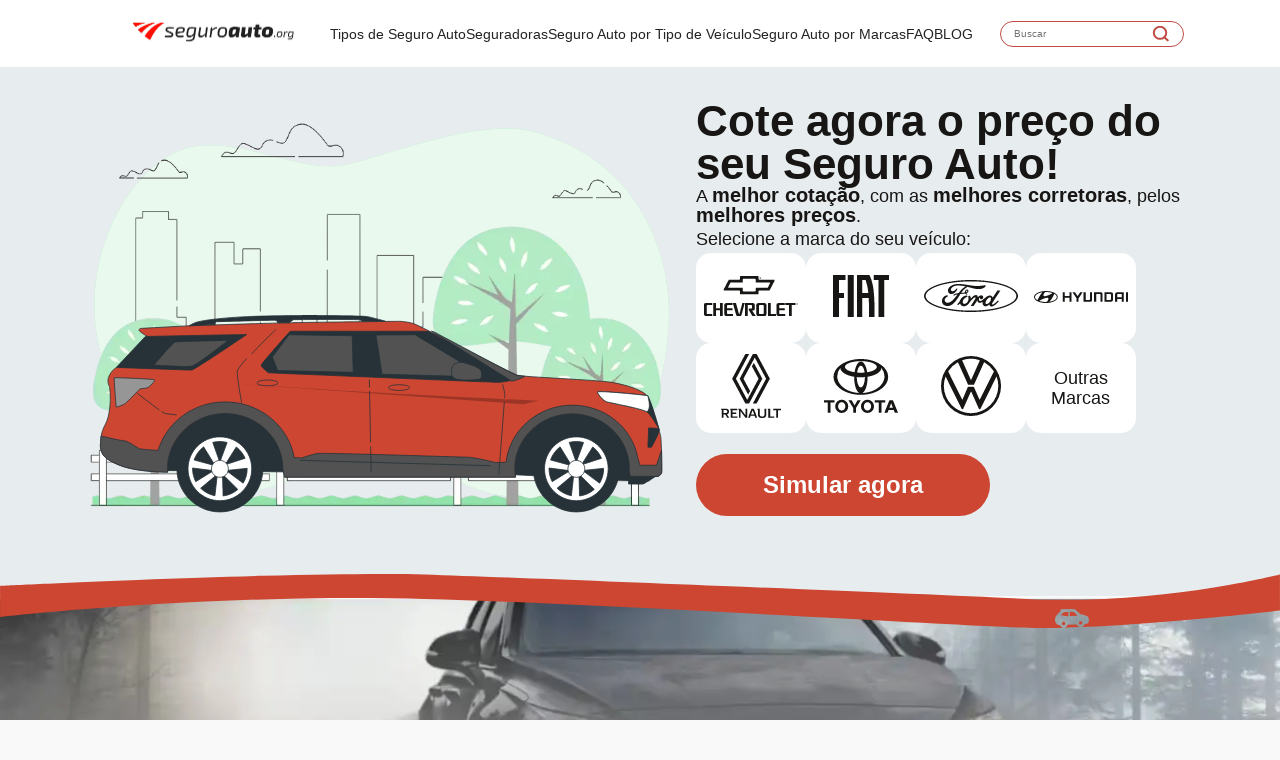

--- FILE ---
content_type: text/html; charset=utf8mb4
request_url: https://www.seguroauto.org/preco-medio-do-seguro-renault-fluence/
body_size: 46238
content:
<!doctype html>
<html lang="pt-BR" prefix="og: https://ogp.me/ns#" class="no-js">

<head><meta charset="UTF-8"><script>if(navigator.userAgent.match(/MSIE|Internet Explorer/i)||navigator.userAgent.match(/Trident\/7\..*?rv:11/i)){var href=document.location.href;if(!href.match(/[?&]noclsop/)){if(href.indexOf("?")==-1){if(href.indexOf("#")==-1){document.location.href=href+"?noclsop=1"}else{document.location.href=href.replace("#","?noclsop=1#")}}else{if(href.indexOf("#")==-1){document.location.href=href+"&noclsop=1"}else{document.location.href=href.replace("#","&noclsop=1#")}}}}</script><script>class RocketLazyLoadScripts{constructor(){this.triggerEvents=["keydown","mousedown","mousemove","touchmove","touchstart","touchend","wheel"],this.userEventHandler=this._triggerListener.bind(this),this.touchStartHandler=this._onTouchStart.bind(this),this.touchMoveHandler=this._onTouchMove.bind(this),this.touchEndHandler=this._onTouchEnd.bind(this),this.clickHandler=this._onClick.bind(this),this.interceptedClicks=[],window.addEventListener("pageshow",t=>{this.persisted=t.persisted}),window.addEventListener("DOMContentLoaded",()=>{this._preconnect3rdParties()}),this.delayedScripts={normal:[],async:[],defer:[]},this.trash=[],this.allJQueries=[]}_addUserInteractionListener(t){if(document.hidden){t._triggerListener();return}this.triggerEvents.forEach(e=>window.addEventListener(e,t.userEventHandler,{passive:!0})),window.addEventListener("touchstart",t.touchStartHandler,{passive:!0}),window.addEventListener("mousedown",t.touchStartHandler),document.addEventListener("visibilitychange",t.userEventHandler)}_removeUserInteractionListener(){this.triggerEvents.forEach(t=>window.removeEventListener(t,this.userEventHandler,{passive:!0})),document.removeEventListener("visibilitychange",this.userEventHandler)}_onTouchStart(t){"HTML"!==t.target.tagName&&(window.addEventListener("touchend",this.touchEndHandler),window.addEventListener("mouseup",this.touchEndHandler),window.addEventListener("touchmove",this.touchMoveHandler,{passive:!0}),window.addEventListener("mousemove",this.touchMoveHandler),t.target.addEventListener("click",this.clickHandler),this._renameDOMAttribute(t.target,"onclick","rocket-onclick"),this._pendingClickStarted())}_onTouchMove(t){window.removeEventListener("touchend",this.touchEndHandler),window.removeEventListener("mouseup",this.touchEndHandler),window.removeEventListener("touchmove",this.touchMoveHandler,{passive:!0}),window.removeEventListener("mousemove",this.touchMoveHandler),t.target.removeEventListener("click",this.clickHandler),this._renameDOMAttribute(t.target,"rocket-onclick","onclick"),this._pendingClickFinished()}_onTouchEnd(t){window.removeEventListener("touchend",this.touchEndHandler),window.removeEventListener("mouseup",this.touchEndHandler),window.removeEventListener("touchmove",this.touchMoveHandler,{passive:!0}),window.removeEventListener("mousemove",this.touchMoveHandler)}_onClick(t){t.target.removeEventListener("click",this.clickHandler),this._renameDOMAttribute(t.target,"rocket-onclick","onclick"),this.interceptedClicks.push(t),t.preventDefault(),t.stopPropagation(),t.stopImmediatePropagation(),this._pendingClickFinished()}_replayClicks(){window.removeEventListener("touchstart",this.touchStartHandler,{passive:!0}),window.removeEventListener("mousedown",this.touchStartHandler),this.interceptedClicks.forEach(t=>{t.target.dispatchEvent(new MouseEvent("click",{view:t.view,bubbles:!0,cancelable:!0}))})}_waitForPendingClicks(){return new Promise(t=>{this._isClickPending?this._pendingClickFinished=t:t()})}_pendingClickStarted(){this._isClickPending=!0}_pendingClickFinished(){this._isClickPending=!1}_renameDOMAttribute(t,e,r){t.hasAttribute&&t.hasAttribute(e)&&(event.target.setAttribute(r,event.target.getAttribute(e)),event.target.removeAttribute(e))}_triggerListener(){this._removeUserInteractionListener(this),"loading"===document.readyState?document.addEventListener("DOMContentLoaded",this._loadEverythingNow.bind(this)):this._loadEverythingNow()}_preconnect3rdParties(){let t=[];document.querySelectorAll("script[type=rocketlazyloadscript]").forEach(e=>{if(e.hasAttribute("src")){let r=new URL(e.src).origin;r!==location.origin&&t.push({src:r,crossOrigin:e.crossOrigin||"module"===e.getAttribute("data-rocket-type")})}}),t=[...new Map(t.map(t=>[JSON.stringify(t),t])).values()],this._batchInjectResourceHints(t,"preconnect")}async _loadEverythingNow(){this.lastBreath=Date.now(),this._delayEventListeners(this),this._delayJQueryReady(this),this._handleDocumentWrite(),this._registerAllDelayedScripts(),this._preloadAllScripts(),await this._loadScriptsFromList(this.delayedScripts.normal),await this._loadScriptsFromList(this.delayedScripts.defer),await this._loadScriptsFromList(this.delayedScripts.async);try{await this._triggerDOMContentLoaded(),await this._triggerWindowLoad()}catch(t){console.error(t)}window.dispatchEvent(new Event("rocket-allScriptsLoaded")),this._waitForPendingClicks().then(()=>{this._replayClicks()}),this._emptyTrash()}_registerAllDelayedScripts(){document.querySelectorAll("script[type=rocketlazyloadscript]").forEach(t=>{t.hasAttribute("data-rocket-src")?t.hasAttribute("async")&&!1!==t.async?this.delayedScripts.async.push(t):t.hasAttribute("defer")&&!1!==t.defer||"module"===t.getAttribute("data-rocket-type")?this.delayedScripts.defer.push(t):this.delayedScripts.normal.push(t):this.delayedScripts.normal.push(t)})}async _transformScript(t){return new Promise((await this._littleBreath(),navigator.userAgent.indexOf("Firefox/")>0||""===navigator.vendor)?e=>{let r=document.createElement("script");[...t.attributes].forEach(t=>{let e=t.nodeName;"type"!==e&&("data-rocket-type"===e&&(e="type"),"data-rocket-src"===e&&(e="src"),r.setAttribute(e,t.nodeValue))}),t.text&&(r.text=t.text),r.hasAttribute("src")?(r.addEventListener("load",e),r.addEventListener("error",e)):(r.text=t.text,e());try{t.parentNode.replaceChild(r,t)}catch(i){e()}}:async e=>{function r(){t.setAttribute("data-rocket-status","failed"),e()}try{let i=t.getAttribute("data-rocket-type"),n=t.getAttribute("data-rocket-src");t.text,i?(t.type=i,t.removeAttribute("data-rocket-type")):t.removeAttribute("type"),t.addEventListener("load",function r(){t.setAttribute("data-rocket-status","executed"),e()}),t.addEventListener("error",r),n?(t.removeAttribute("data-rocket-src"),t.src=n):t.src="data:text/javascript;base64,"+btoa(t.text)}catch(s){r()}})}async _loadScriptsFromList(t){let e=t.shift();return e&&e.isConnected?(await this._transformScript(e),this._loadScriptsFromList(t)):Promise.resolve()}_preloadAllScripts(){this._batchInjectResourceHints([...this.delayedScripts.normal,...this.delayedScripts.defer,...this.delayedScripts.async],"preload")}_batchInjectResourceHints(t,e){var r=document.createDocumentFragment();t.forEach(t=>{let i=t.getAttribute&&t.getAttribute("data-rocket-src")||t.src;if(i){let n=document.createElement("link");n.href=i,n.rel=e,"preconnect"!==e&&(n.as="script"),t.getAttribute&&"module"===t.getAttribute("data-rocket-type")&&(n.crossOrigin=!0),t.crossOrigin&&(n.crossOrigin=t.crossOrigin),t.integrity&&(n.integrity=t.integrity),r.appendChild(n),this.trash.push(n)}}),document.head.appendChild(r)}_delayEventListeners(t){let e={};function r(t,r){!function t(r){!e[r]&&(e[r]={originalFunctions:{add:r.addEventListener,remove:r.removeEventListener},eventsToRewrite:[]},r.addEventListener=function(){arguments[0]=i(arguments[0]),e[r].originalFunctions.add.apply(r,arguments)},r.removeEventListener=function(){arguments[0]=i(arguments[0]),e[r].originalFunctions.remove.apply(r,arguments)});function i(t){return e[r].eventsToRewrite.indexOf(t)>=0?"rocket-"+t:t}}(t),e[t].eventsToRewrite.push(r)}function i(t,e){let r=t[e];Object.defineProperty(t,e,{get:()=>r||function(){},set(i){t["rocket"+e]=r=i}})}r(document,"DOMContentLoaded"),r(window,"DOMContentLoaded"),r(window,"load"),r(window,"pageshow"),r(document,"readystatechange"),i(document,"onreadystatechange"),i(window,"onload"),i(window,"onpageshow")}_delayJQueryReady(t){let e;function r(r){if(r&&r.fn&&!t.allJQueries.includes(r)){r.fn.ready=r.fn.init.prototype.ready=function(e){return t.domReadyFired?e.bind(document)(r):document.addEventListener("rocket-DOMContentLoaded",()=>e.bind(document)(r)),r([])};let i=r.fn.on;r.fn.on=r.fn.init.prototype.on=function(){if(this[0]===window){function t(t){return t.split(" ").map(t=>"load"===t||0===t.indexOf("load.")?"rocket-jquery-load":t).join(" ")}"string"==typeof arguments[0]||arguments[0]instanceof String?arguments[0]=t(arguments[0]):"object"==typeof arguments[0]&&Object.keys(arguments[0]).forEach(e=>{delete Object.assign(arguments[0],{[t(e)]:arguments[0][e]})[e]})}return i.apply(this,arguments),this},t.allJQueries.push(r)}e=r}r(window.jQuery),Object.defineProperty(window,"jQuery",{get:()=>e,set(t){r(t)}})}async _triggerDOMContentLoaded(){this.domReadyFired=!0,await this._littleBreath(),document.dispatchEvent(new Event("rocket-DOMContentLoaded")),await this._littleBreath(),window.dispatchEvent(new Event("rocket-DOMContentLoaded")),await this._littleBreath(),document.dispatchEvent(new Event("rocket-readystatechange")),await this._littleBreath(),document.rocketonreadystatechange&&document.rocketonreadystatechange()}async _triggerWindowLoad(){await this._littleBreath(),window.dispatchEvent(new Event("rocket-load")),await this._littleBreath(),window.rocketonload&&window.rocketonload(),await this._littleBreath(),this.allJQueries.forEach(t=>t(window).trigger("rocket-jquery-load")),await this._littleBreath();let t=new Event("rocket-pageshow");t.persisted=this.persisted,window.dispatchEvent(t),await this._littleBreath(),window.rocketonpageshow&&window.rocketonpageshow({persisted:this.persisted})}_handleDocumentWrite(){let t=new Map;document.write=document.writeln=function(e){let r=document.currentScript;r||console.error("WPRocket unable to document.write this: "+e);let i=document.createRange(),n=r.parentElement,s=t.get(r);void 0===s&&(s=r.nextSibling,t.set(r,s));let a=document.createDocumentFragment();i.setStart(a,0),a.appendChild(i.createContextualFragment(e)),n.insertBefore(a,s)}}async _littleBreath(){Date.now()-this.lastBreath>45&&(await this._requestAnimFrame(),this.lastBreath=Date.now())}async _requestAnimFrame(){return document.hidden?new Promise(t=>setTimeout(t)):new Promise(t=>requestAnimationFrame(t))}_emptyTrash(){this.trash.forEach(t=>t.remove())}static run(){let t=new RocketLazyLoadScripts;t._addUserInteractionListener(t)}}RocketLazyLoadScripts.run();</script>
    
    <meta name="viewport" content="width=device-width, initial-scale=1.0">
    
    <meta name="dcterms.rightsHolder" content="VEMM">
    <meta name="p:domain_verify" content="e2658246487e40a1a96c9f36e5a1f1ad" />
    <meta http-equiv="X-UA-Compatible" content="IE=edge">
    <link rel='shortcut icon' type='image/x-icon' href='https://www.seguroauto.org/wp-content/themes/SA2023/img/favicon.ico' />
    <link rel="manifest" href="../manifest.json">
    <meta name="theme-color" content="#F9F9F9" />
    <meta name="blitz" content="mu-a2f65f9b-fa31fba2-5fd68a3d-a17e0206">
    <meta name="msvalidate.01" content="A3D85AC314933EB77546FD077B38F076" />
    <script type="rocketlazyloadscript">
        window.console = window.console || {};
        window.console.log = window.console.log || function() {};
        window.console.info = window.console.info || function() {};
    </script>

    <meta name="google-site-verification" content="lTI_RIyLiWkHu3PH3hLGX0sTBlu1VYmspei8-iYXb3s" />

    <!-- Google tag (gtag.js) -->
    <script type="rocketlazyloadscript" async data-rocket-src="https://www.googletagmanager.com/gtag/js?id=G-DYCHP0NH6F"></script>
    <script type="rocketlazyloadscript">
      window.dataLayer = window.dataLayer || [];
      function gtag(){dataLayer.push(arguments);}
      gtag('js', new Date());

      gtag('config', 'G-DYCHP0NH6F');
    </script>



    <!-- Google Tag Manager -->
    <script type="rocketlazyloadscript">(function(w,d,s,l,i){w[l]=w[l]||[];w[l].push({'gtm.start':
    new Date().getTime(),event:'gtm.js'});var f=d.getElementsByTagName(s)[0],
    j=d.createElement(s),dl=l!='dataLayer'?'&l='+l:'';j.async=true;j.src=
    'https://www.googletagmanager.com/gtm.js?id='+i+dl;f.parentNode.insertBefore(j,f);
    })(window,document,'script','dataLayer','GTM-53X5HKHQ');</script>
    <!-- End Google Tag Manager -->






    <!-- Google Tag Manager -->
    <script type="rocketlazyloadscript">
        (function(w, d, s, l, i) {
            w[l] = w[l] || [];
            w[l].push({
                'gtm.start': new Date().getTime(),
                event: 'gtm.js'
            });
            var f = d.getElementsByTagName(s)[0],
                j = d.createElement(s),
                dl = l != 'dataLayer' ? '&l=' + l : '';
            j.async = true;
            j.src =
                'https://www.googletagmanager.com/gtm.js?id=' + i + dl;
            f.parentNode.insertBefore(j, f);
        })(window, document, 'script', 'dataLayer', 'GTM-TJ4HDXW');
    </script>
    <!-- End Google Tag Manager -->

    <!-- Google tag (gtag.js) -->
    <script type="rocketlazyloadscript" async data-rocket-src="https://www.googletagmanager.com/gtag/js?id=G-RXE68JJ949"></script>
    <script type="rocketlazyloadscript">
        window.dataLayer = window.dataLayer || [];

        function gtag() {
            dataLayer.push(arguments);
        }
        gtag('js', new Date());

        gtag('config', 'G-RXE68JJ949');
    </script>

    <script type="application/ld+json">
        {
            "@context": "http://schema.org",
            "@type": "Organization",
            "name": "Seguroauto.org - SimulaÃ§Ã£o de Seguro Auto Online",
            "url": "https://www.seguroauto.org",
            "sameAs": [
                "https://twitter.com/SeguroautoORG",
                "https://www.youtube.com/channel/UCNzuEetn1tfjYoCvbpqgDxg",
                "https://www.facebook.com/Seguroautoorg-295763110434555/",
                "https://www.instagram.com/seguroautoorg/"
            ],
            "address": {
                "@type": "PostalAddress",
                "streetAddress": "Avenida Brigadeiro Faria Lima, 201, Centro, SÃ£o Paulo",
                "addressRegion": "SP",
                "postalCode": "05426-100",
                "addressCountry": "BR"
            }
        }
    </script>

    <!-- Google Tag Manager -->
    <script type="rocketlazyloadscript">
        (function(w, d, s, l, i) {
            w[l] = w[l] || [];
            w[l].push({
                'gtm.start': new Date().getTime(),
                event: 'gtm.js'
            });
            var f = d.getElementsByTagName(s)[0],
                j = d.createElement(s),
                dl = l != 'dataLayer' ? '&l=' + l : '';
            j.async = true;
            j.src =
                'https://www.googletagmanager.com/gtm.js?id=' + i + dl;
            f.parentNode.insertBefore(j, f);
        })(window, document, 'script', 'dataLayer', 'GTM-T3965KR');
    </script>
    <!-- End Google Tag Manager -->

    <!-- Google tag (gtag.js) -->
    <script type="rocketlazyloadscript" async data-rocket-src="https://www.googletagmanager.com/gtag/js?id=UA-25939132-1"></script>
    <script type="rocketlazyloadscript">
        window.dataLayer = window.dataLayer || [];

        function gtag() {
            dataLayer.push(arguments);
        }
        gtag('js', new Date());

        gtag('config', 'UA-25939132-1');
    </script>

    <!-- Tag Google ADS  -->
        <!-- Tag Google ADS  -->

    <!-- Start WP HEAD -->
            <style>
            .bd_toc_container {
                transition: ease-in-out .5s !important;
            }
            .bd_toc_container {
                border-top-left-radius:     4px;
                border-top-right-radius:    4px;
                border-bottom-right-radius: 4px;
                border-bottom-left-radius:  4px;
            }
            .bd_toc_container {
                box-shadow: 0px
                            4px
                            16px
                            0px
            rgba(0, 0, 0, 0.03);
            }
            .bd_toc_container.scroll-to-fixed-fixed {
                margin: 0 !important;
            }
            .bd_toc_wrapper .bd_toc_header .bd_toc_switcher_hide_show_icon .bd_toc_arrow {
                border-color: #2c2f32            }
            .bd_toc_wrapper .bd_toc_header:hover .bd_toc_switcher_hide_show_icon .bd_toc_arrow {
                border-color: #2c2f32            }
            .bd_toc_header {
                border-top-left-radius:     10px;
                border-top-right-radius:    10px;
                border-bottom-right-radius: 10px;
                border-bottom-left-radius:  10px;
            }
            .bd_toc_wrapper .bd_toc_wrapper_item .bd_toc_content .bd_toc_content_list ul li a {
                border-top-left-radius:     10px;
                border-top-right-radius:    10px;
                border-bottom-right-radius: 10px;
                border-bottom-left-radius:  10px;
            }
            .bd_toc_container .bd_toc_wrapper .bd_toc_content.list-type-disc ul li a:before {
                background-color: #2c2f32;
                top: calc( 0px + 7px );
                left: calc( 0px - 12px );
            }

        </style>
        	<style>img:is([sizes="auto" i], [sizes^="auto," i]) { contain-intrinsic-size: 3000px 1500px }</style>
	
<!-- OtimizaÃ§Ã£o para mecanismos de pesquisa pelo Rank Math - https://rankmath.com/ -->
<title>PreÃ§o mÃ©dio do seguro Renault Fluence | Valor do seguro</title><link rel="stylesheet" href="https://www.seguroauto.org/wp-content/cache/min/1/e7ef6d99e3e8c2a472e9df032ed3952b.css" media="all" data-minify="1" />
<meta name="description" content="Quer saber o preÃ§o mÃ©dio do seguro Renault Fluence para organizar o seu orÃ§amento? EntÃ£o descubra nesse artigo e faÃ§a sua cotaÃ§Ã£o no SeguroAuto.org."/>
<meta name="robots" content="follow, index, max-snippet:-1, max-video-preview:-1, max-image-preview:large"/>
<link rel="canonical" href="https://www.seguroauto.org/preco-medio-do-seguro-renault-fluence/" />
<meta property="og:locale" content="pt_BR" />
<meta property="og:type" content="article" />
<meta property="og:title" content="PreÃ§o mÃ©dio do seguro Renault Fluence | Valor do seguro" />
<meta property="og:description" content="Quer saber o preÃ§o mÃ©dio do seguro Renault Fluence para organizar o seu orÃ§amento? EntÃ£o descubra nesse artigo e faÃ§a sua cotaÃ§Ã£o no SeguroAuto.org." />
<meta property="og:url" content="https://www.seguroauto.org/preco-medio-do-seguro-renault-fluence/" />
<meta property="og:site_name" content="Seguro de carros | CotaÃ§Ã£o de seguro online | SeguroAuto" />
<meta property="article:publisher" content="https://www.facebook.com/Seguroautoorg-295763110434555/" />
<meta property="article:tag" content="cornerstone" />
<meta property="article:section" content="Marcas de Carro" />
<meta property="og:updated_time" content="2023-10-06T13:55:35-03:00" />
<meta property="og:image" content="https://www.seguroauto.org/wp-content/uploads/2019/07/fluence.jpg" />
<meta property="og:image:secure_url" content="https://www.seguroauto.org/wp-content/uploads/2019/07/fluence.jpg" />
<meta property="og:image:width" content="609" />
<meta property="og:image:height" content="324" />
<meta property="og:image:alt" content="preÃ§o mÃ©dio do seguro Renault Fluence" />
<meta property="og:image:type" content="image/jpeg" />
<meta property="article:published_time" content="2019-06-26T18:00:55-03:00" />
<meta property="article:modified_time" content="2023-10-06T13:55:35-03:00" />
<meta name="twitter:card" content="summary_large_image" />
<meta name="twitter:title" content="PreÃ§o mÃ©dio do seguro Renault Fluence | Valor do seguro" />
<meta name="twitter:description" content="Quer saber o preÃ§o mÃ©dio do seguro Renault Fluence para organizar o seu orÃ§amento? EntÃ£o descubra nesse artigo e faÃ§a sua cotaÃ§Ã£o no SeguroAuto.org." />
<meta name="twitter:site" content="@SeguroautoORG" />
<meta name="twitter:creator" content="@SeguroautoORG" />
<meta name="twitter:image" content="https://www.seguroauto.org/wp-content/uploads/2019/07/fluence.jpg" />
<meta name="twitter:label1" content="Escrito por" />
<meta name="twitter:data1" content="Seguro Auto" />
<meta name="twitter:label2" content="Tempo para leitura" />
<meta name="twitter:data2" content="7 minutos" />
<!-- /Plugin de SEO Rank Math para WordPress -->

<style id='wp-emoji-styles-inline-css' type='text/css'>

	img.wp-smiley, img.emoji {
		display: inline !important;
		border: none !important;
		box-shadow: none !important;
		height: 1em !important;
		width: 1em !important;
		margin: 0 0.07em !important;
		vertical-align: -0.1em !important;
		background: none !important;
		padding: 0 !important;
	}
</style>

<style id='boomdevs-toc-style-inline-css' type='text/css'>
/*!********************************************************************************************************************************************************************************************************************************************************************!*\
  !*** css ./node_modules/css-loader/dist/cjs.js??ruleSet[1].rules[3].use[1]!./node_modules/postcss-loader/dist/cjs.js??ruleSet[1].rules[3].use[2]!./node_modules/sass-loader/dist/cjs.js??ruleSet[1].rules[3].use[3]!./includes/block-editor/assets/scss/edit.scss ***!
  \********************************************************************************************************************************************************************************************************************************************************************/
.is-root-container .is-selected.wp-block-boomdevs-toc:focus {
  outline: none;
}

.wp-block-boomdevs-toc .bd_toc_block_wrapper {
  background-color: #EFF7FF;
  border: 1px solid #D4ECFF;
  border-radius: 10px;
  padding: 15px;
  font-family: inherit;
  display: flex;
  align-items: center;
}
.wp-block-boomdevs-toc .bd_toc_block_wrapper img {
  width: 60px;
  margin-right: 20px;
}
.wp-block-boomdevs-toc .bd_toc_block_wrapper h2 {
  font-size: 20px !important;
  margin: 0;
}

/*# sourceMappingURL=index.css.map*/
</style>
<style id='classic-theme-styles-inline-css' type='text/css'>
/*! This file is auto-generated */
.wp-block-button__link{color:#fff;background-color:#32373c;border-radius:9999px;box-shadow:none;text-decoration:none;padding:calc(.667em + 2px) calc(1.333em + 2px);font-size:1.125em}.wp-block-file__button{background:#32373c;color:#fff;text-decoration:none}
</style>
<style id='global-styles-inline-css' type='text/css'>
:root{--wp--preset--aspect-ratio--square: 1;--wp--preset--aspect-ratio--4-3: 4/3;--wp--preset--aspect-ratio--3-4: 3/4;--wp--preset--aspect-ratio--3-2: 3/2;--wp--preset--aspect-ratio--2-3: 2/3;--wp--preset--aspect-ratio--16-9: 16/9;--wp--preset--aspect-ratio--9-16: 9/16;--wp--preset--color--black: #000000;--wp--preset--color--cyan-bluish-gray: #abb8c3;--wp--preset--color--white: #ffffff;--wp--preset--color--pale-pink: #f78da7;--wp--preset--color--vivid-red: #cf2e2e;--wp--preset--color--luminous-vivid-orange: #ff6900;--wp--preset--color--luminous-vivid-amber: #fcb900;--wp--preset--color--light-green-cyan: #7bdcb5;--wp--preset--color--vivid-green-cyan: #00d084;--wp--preset--color--pale-cyan-blue: #8ed1fc;--wp--preset--color--vivid-cyan-blue: #0693e3;--wp--preset--color--vivid-purple: #9b51e0;--wp--preset--gradient--vivid-cyan-blue-to-vivid-purple: linear-gradient(135deg,rgba(6,147,227,1) 0%,rgb(155,81,224) 100%);--wp--preset--gradient--light-green-cyan-to-vivid-green-cyan: linear-gradient(135deg,rgb(122,220,180) 0%,rgb(0,208,130) 100%);--wp--preset--gradient--luminous-vivid-amber-to-luminous-vivid-orange: linear-gradient(135deg,rgba(252,185,0,1) 0%,rgba(255,105,0,1) 100%);--wp--preset--gradient--luminous-vivid-orange-to-vivid-red: linear-gradient(135deg,rgba(255,105,0,1) 0%,rgb(207,46,46) 100%);--wp--preset--gradient--very-light-gray-to-cyan-bluish-gray: linear-gradient(135deg,rgb(238,238,238) 0%,rgb(169,184,195) 100%);--wp--preset--gradient--cool-to-warm-spectrum: linear-gradient(135deg,rgb(74,234,220) 0%,rgb(151,120,209) 20%,rgb(207,42,186) 40%,rgb(238,44,130) 60%,rgb(251,105,98) 80%,rgb(254,248,76) 100%);--wp--preset--gradient--blush-light-purple: linear-gradient(135deg,rgb(255,206,236) 0%,rgb(152,150,240) 100%);--wp--preset--gradient--blush-bordeaux: linear-gradient(135deg,rgb(254,205,165) 0%,rgb(254,45,45) 50%,rgb(107,0,62) 100%);--wp--preset--gradient--luminous-dusk: linear-gradient(135deg,rgb(255,203,112) 0%,rgb(199,81,192) 50%,rgb(65,88,208) 100%);--wp--preset--gradient--pale-ocean: linear-gradient(135deg,rgb(255,245,203) 0%,rgb(182,227,212) 50%,rgb(51,167,181) 100%);--wp--preset--gradient--electric-grass: linear-gradient(135deg,rgb(202,248,128) 0%,rgb(113,206,126) 100%);--wp--preset--gradient--midnight: linear-gradient(135deg,rgb(2,3,129) 0%,rgb(40,116,252) 100%);--wp--preset--font-size--small: 13px;--wp--preset--font-size--medium: 20px;--wp--preset--font-size--large: 36px;--wp--preset--font-size--x-large: 42px;--wp--preset--spacing--20: 0.44rem;--wp--preset--spacing--30: 0.67rem;--wp--preset--spacing--40: 1rem;--wp--preset--spacing--50: 1.5rem;--wp--preset--spacing--60: 2.25rem;--wp--preset--spacing--70: 3.38rem;--wp--preset--spacing--80: 5.06rem;--wp--preset--shadow--natural: 6px 6px 9px rgba(0, 0, 0, 0.2);--wp--preset--shadow--deep: 12px 12px 50px rgba(0, 0, 0, 0.4);--wp--preset--shadow--sharp: 6px 6px 0px rgba(0, 0, 0, 0.2);--wp--preset--shadow--outlined: 6px 6px 0px -3px rgba(255, 255, 255, 1), 6px 6px rgba(0, 0, 0, 1);--wp--preset--shadow--crisp: 6px 6px 0px rgba(0, 0, 0, 1);}:where(.is-layout-flex){gap: 0.5em;}:where(.is-layout-grid){gap: 0.5em;}body .is-layout-flex{display: flex;}.is-layout-flex{flex-wrap: wrap;align-items: center;}.is-layout-flex > :is(*, div){margin: 0;}body .is-layout-grid{display: grid;}.is-layout-grid > :is(*, div){margin: 0;}:where(.wp-block-columns.is-layout-flex){gap: 2em;}:where(.wp-block-columns.is-layout-grid){gap: 2em;}:where(.wp-block-post-template.is-layout-flex){gap: 1.25em;}:where(.wp-block-post-template.is-layout-grid){gap: 1.25em;}.has-black-color{color: var(--wp--preset--color--black) !important;}.has-cyan-bluish-gray-color{color: var(--wp--preset--color--cyan-bluish-gray) !important;}.has-white-color{color: var(--wp--preset--color--white) !important;}.has-pale-pink-color{color: var(--wp--preset--color--pale-pink) !important;}.has-vivid-red-color{color: var(--wp--preset--color--vivid-red) !important;}.has-luminous-vivid-orange-color{color: var(--wp--preset--color--luminous-vivid-orange) !important;}.has-luminous-vivid-amber-color{color: var(--wp--preset--color--luminous-vivid-amber) !important;}.has-light-green-cyan-color{color: var(--wp--preset--color--light-green-cyan) !important;}.has-vivid-green-cyan-color{color: var(--wp--preset--color--vivid-green-cyan) !important;}.has-pale-cyan-blue-color{color: var(--wp--preset--color--pale-cyan-blue) !important;}.has-vivid-cyan-blue-color{color: var(--wp--preset--color--vivid-cyan-blue) !important;}.has-vivid-purple-color{color: var(--wp--preset--color--vivid-purple) !important;}.has-black-background-color{background-color: var(--wp--preset--color--black) !important;}.has-cyan-bluish-gray-background-color{background-color: var(--wp--preset--color--cyan-bluish-gray) !important;}.has-white-background-color{background-color: var(--wp--preset--color--white) !important;}.has-pale-pink-background-color{background-color: var(--wp--preset--color--pale-pink) !important;}.has-vivid-red-background-color{background-color: var(--wp--preset--color--vivid-red) !important;}.has-luminous-vivid-orange-background-color{background-color: var(--wp--preset--color--luminous-vivid-orange) !important;}.has-luminous-vivid-amber-background-color{background-color: var(--wp--preset--color--luminous-vivid-amber) !important;}.has-light-green-cyan-background-color{background-color: var(--wp--preset--color--light-green-cyan) !important;}.has-vivid-green-cyan-background-color{background-color: var(--wp--preset--color--vivid-green-cyan) !important;}.has-pale-cyan-blue-background-color{background-color: var(--wp--preset--color--pale-cyan-blue) !important;}.has-vivid-cyan-blue-background-color{background-color: var(--wp--preset--color--vivid-cyan-blue) !important;}.has-vivid-purple-background-color{background-color: var(--wp--preset--color--vivid-purple) !important;}.has-black-border-color{border-color: var(--wp--preset--color--black) !important;}.has-cyan-bluish-gray-border-color{border-color: var(--wp--preset--color--cyan-bluish-gray) !important;}.has-white-border-color{border-color: var(--wp--preset--color--white) !important;}.has-pale-pink-border-color{border-color: var(--wp--preset--color--pale-pink) !important;}.has-vivid-red-border-color{border-color: var(--wp--preset--color--vivid-red) !important;}.has-luminous-vivid-orange-border-color{border-color: var(--wp--preset--color--luminous-vivid-orange) !important;}.has-luminous-vivid-amber-border-color{border-color: var(--wp--preset--color--luminous-vivid-amber) !important;}.has-light-green-cyan-border-color{border-color: var(--wp--preset--color--light-green-cyan) !important;}.has-vivid-green-cyan-border-color{border-color: var(--wp--preset--color--vivid-green-cyan) !important;}.has-pale-cyan-blue-border-color{border-color: var(--wp--preset--color--pale-cyan-blue) !important;}.has-vivid-cyan-blue-border-color{border-color: var(--wp--preset--color--vivid-cyan-blue) !important;}.has-vivid-purple-border-color{border-color: var(--wp--preset--color--vivid-purple) !important;}.has-vivid-cyan-blue-to-vivid-purple-gradient-background{background: var(--wp--preset--gradient--vivid-cyan-blue-to-vivid-purple) !important;}.has-light-green-cyan-to-vivid-green-cyan-gradient-background{background: var(--wp--preset--gradient--light-green-cyan-to-vivid-green-cyan) !important;}.has-luminous-vivid-amber-to-luminous-vivid-orange-gradient-background{background: var(--wp--preset--gradient--luminous-vivid-amber-to-luminous-vivid-orange) !important;}.has-luminous-vivid-orange-to-vivid-red-gradient-background{background: var(--wp--preset--gradient--luminous-vivid-orange-to-vivid-red) !important;}.has-very-light-gray-to-cyan-bluish-gray-gradient-background{background: var(--wp--preset--gradient--very-light-gray-to-cyan-bluish-gray) !important;}.has-cool-to-warm-spectrum-gradient-background{background: var(--wp--preset--gradient--cool-to-warm-spectrum) !important;}.has-blush-light-purple-gradient-background{background: var(--wp--preset--gradient--blush-light-purple) !important;}.has-blush-bordeaux-gradient-background{background: var(--wp--preset--gradient--blush-bordeaux) !important;}.has-luminous-dusk-gradient-background{background: var(--wp--preset--gradient--luminous-dusk) !important;}.has-pale-ocean-gradient-background{background: var(--wp--preset--gradient--pale-ocean) !important;}.has-electric-grass-gradient-background{background: var(--wp--preset--gradient--electric-grass) !important;}.has-midnight-gradient-background{background: var(--wp--preset--gradient--midnight) !important;}.has-small-font-size{font-size: var(--wp--preset--font-size--small) !important;}.has-medium-font-size{font-size: var(--wp--preset--font-size--medium) !important;}.has-large-font-size{font-size: var(--wp--preset--font-size--large) !important;}.has-x-large-font-size{font-size: var(--wp--preset--font-size--x-large) !important;}
:where(.wp-block-post-template.is-layout-flex){gap: 1.25em;}:where(.wp-block-post-template.is-layout-grid){gap: 1.25em;}
:where(.wp-block-columns.is-layout-flex){gap: 2em;}:where(.wp-block-columns.is-layout-grid){gap: 2em;}
:root :where(.wp-block-pullquote){font-size: 1.5em;line-height: 1.6;}
</style>










<script type="text/javascript" src="https://www.seguroauto.org/wp-content/themes/SA2023/js/lib/modernizr-2.7.1.min.js?ver=2.7.1" id="modernizr-js" defer></script>
<script type="text/javascript" src="https://www.seguroauto.org/wp-includes/js/jquery/jquery.min.js?ver=3.7.1" id="jquery-core-js" defer></script>
<script type="text/javascript" src="https://www.seguroauto.org/wp-includes/js/jquery/jquery-migrate.min.js?ver=3.4.1" id="jquery-migrate-js" defer></script>
<div id="reading-progress-container">
                  <div id="reading-progress-bar"></div>
              </div><noscript><style>.lazyload[data-src]{display:none !important;}</style></noscript><style>.lazyload{background-image:none !important;}.lazyload:before{background-image:none !important;}</style><style type="text/css">.bd_toc_container{width:100%!important;}.bd_toc_wrapper{padding-top:12px!important;padding-right:12px!important;padding-bottom:12px!important;padding-left:12px!important;}.bd_toc_container{margin-top:0px!important;margin-bottom:30px!important;}.bd_toc_container{background-color:#f9f9f9!important;}.bd_toc_container{border-top-width:1px!important;border-right-width:1px!important;border-bottom-width:1px!important;border-left-width:1px!important;border-color:#aaaaaa!important;border-style:solid!important;}.bd_toc_header_title{font-weight:500!important;font-size:18px!important;}.bd_toc_wrapper .bd_toc_header .bd_toc_header_title{color:#2c2f32!important;}.bd_toc_wrapper .bd_toc_header:hover .bd_toc_header_title{color:#2c2f32!important;}.bd_toc_header{padding-top:0px!important;padding-right:2px!important;padding-bottom:0px!important;padding-left:0px!important;}.bd_toc_header.active{margin-top:0px!important;margin-right:0px!important;margin-bottom:0px!important;margin-left:0px!important;}.bd_toc_content_list .bd_toc_content_list_item ul > li > a{font-weight:400!important;font-size:14px!important;}.bd_toc_wrapper .bd_toc_wrapper_item .bd_toc_content .bd_toc_content_list_item ul li a{padding-top:0px!important;padding-right:0px!important;padding-bottom:0px!important;padding-left:0px!important;}.bd_toc_wrapper .bd_toc_wrapper_item .bd_toc_content .bd_toc_content_list_item ul li a{margin-top:0px!important;margin-right:0px!important;margin-bottom:0px!important;margin-left:0px!important;}.bd_toc_wrapper .bd_toc_wrapper_item .bd_toc_content .bd_toc_content_list ul li a{border-top-width:0px;border-right-width:0px;border-bottom-width:0px;border-left-width:0px;border-color:#ffffff;border-style:solid;}.bd_toc_wrapper .bd_toc_wrapper_item .bd_toc_content .bd_toc_content_list ul li.current > a{border-top-width:0px;border-right-width:0px;border-bottom-width:0px;border-left-width:0px;border-color:#ffffff;border-style:solid;}.bd_toc_content{background-color:#f9f9f9!important;}.bd_toc_wrapper .bd_toc_wrapper_item .bd_toc_content .bd_toc_content_list ul li a{background-color:#f9f9f9!important;}.bd_toc_wrapper .bd_toc_wrapper_item .bd_toc_content .bd_toc_content_list ul li.current > a{background-color:#f7f7f700!important;}.bd_toc_wrapper .bd_toc_wrapper_item .bd_toc_content .bd_toc_content_list ul li a, .bd_toc_container .bd_toc_wrapper .bd_toc_content_list_item ul li .collaps-button .toggle-icon{color:#2c2f32;}.bd_toc_wrapper .bd_toc_wrapper_item .bd_toc_content .bd_toc_content_list ul li a:hover, .bd_toc_container .bd_toc_wrapper .bd_toc_content_list_item ul li .collaps-button .toggle-icon:hover{color:#2c2f32;}.bd_toc_wrapper .bd_toc_wrapper_item .bd_toc_content .bd_toc_content_list ul li.current > a,.bd_toc_container .bd_toc_wrapper .bd_toc_content_list_item ul li.current>.collaps-button .toggle-icon{color:#2c2f32;}</style><noscript><style id="rocket-lazyload-nojs-css">.rll-youtube-player, [data-lazy-src]{display:none !important;}</style></noscript>    <!-- End WP HEAD -->

</head>

<body data-rsssl=1 class="post-template post-template-template-precomedio post-template-template-precomedio-php single single-post postid-12544 single-format-standard wp-custom-logo">
    
    <!-- Google Tag Manager (noscript) -->
    <noscript><iframe src="https://www.googletagmanager.com/ns.html?id=GTM-T3965KR" height="0" width="0" style="display:none;visibility:hidden"></iframe></noscript>
    <!-- End Google Tag Manager (noscript) -->

    <!-- Google Tag Manager (noscript) -->
    <noscript><iframe src="https://www.googletagmanager.com/ns.html?id=GTM-TJ4HDXW" height="0" width="0" style="display:none;visibility:hidden"></iframe></noscript>
    <!-- End Google Tag Manager (noscript) -->


    <!-- Google Tag Manager (noscript) -->
<noscript><iframe src="https://www.googletagmanager.com/ns.html?id=GTM-53X5HKHQ"
height="0" width="0" style="display:none;visibility:hidden"></iframe></noscript>
<!-- End Google Tag Manager (noscript) -->




    <!-- header -->
    <header>

        <a href="#" class="voltar-ao-topo">
            <span>Topo</span>
        </a>

        
        <form action="https://seguroauto.org/cote/?utm_source=SEO_SeguroAuto.org&#038;utm_medium=cta_chat&#038;utm_campaign=seguro_auto&#038;utm_content=marcas_de_carro" method="get" target="_blank">
                            <input type="hidden" name="utm_source" value="SEO_SeguroAuto.org">
                <input type="hidden" name="utm_medium" value="cta_chat">
                <input type="hidden" name="utm_campaign" value="seguro_auto">
                <input type="hidden" name="utm_content" value="marcas_de_carro">
                        <input type="submit" class="float__btn_cote" value="FaÃ§a uma CotaÃ§Ã£o" onclick="
        gtag('event', 'click', {'event_category': 'Float_BTN', 'event_label': 'CTA_float_cote_btn'});
    ">
        </form>

        <div class="sa2023__header--fix">
            <div class="wrapper">
                <div class="sa2023__header--logo">
                    <a href="https://www.seguroauto.org/" class="custom-logo-link" rel="home"><img width="362" height="71" src="data:image/svg+xml,%3Csvg%20xmlns='http://www.w3.org/2000/svg'%20viewBox='0%200%20362%2071'%3E%3C/svg%3E" class="custom-logo" alt="Logo seguroauto.org" decoding="async" data-lazy-srcset="https://www.seguroauto.org/wp-content/uploads/2024/02/cropped-logo_seguroauto_desktop.png 362w, https://www.seguroauto.org/wp-content/uploads/2024/02/cropped-logo_seguroauto_desktop-250x49.png 250w, https://www.seguroauto.org/wp-content/uploads/2024/02/cropped-logo_seguroauto_desktop-120x24.png 120w" data-lazy-sizes="(max-width: 362px) 100vw, 362px" data-lazy-src="https://www.seguroauto.org/wp-content/uploads/2024/02/cropped-logo_seguroauto_desktop.png" /><noscript><img width="362" height="71" src="https://www.seguroauto.org/wp-content/uploads/2024/02/cropped-logo_seguroauto_desktop.png" class="custom-logo" alt="Logo seguroauto.org" decoding="async" srcset="https://www.seguroauto.org/wp-content/uploads/2024/02/cropped-logo_seguroauto_desktop.png 362w, https://www.seguroauto.org/wp-content/uploads/2024/02/cropped-logo_seguroauto_desktop-250x49.png 250w, https://www.seguroauto.org/wp-content/uploads/2024/02/cropped-logo_seguroauto_desktop-120x24.png 120w" sizes="(max-width: 362px) 100vw, 362px" /></noscript></a>                </div>

                <div class="sa2023__telefone">
                    <a href="tel:08005918084">
                        <span>Simule seu seguro:</span>
                        <span>0800 591 8084</span>
                        <div class="sa2023__telefone-icon"></div>
                    </a>
                </div>

                
                <a href="https://seguroauto.org/cote/?utm_source=SEO_SeguroAuto.org&#038;utm_medium=header_blog&#038;utm_campaign=seguro_auto&#038;utm_content=marcas_de_carro/" class="sa2023__header__fix--cote" target="_blank">Clique aqui e cote seu seguro</a>
            </div>
        </div>

        <div class="wrapper ">


            <div class="sa2023__header--container">

                <div class="sa2023__header--logo">
                    <a href="https://www.seguroauto.org/" class="custom-logo-link" rel="home"><img width="362" height="71" src="data:image/svg+xml,%3Csvg%20xmlns='http://www.w3.org/2000/svg'%20viewBox='0%200%20362%2071'%3E%3C/svg%3E" class="custom-logo" alt="Logo seguroauto.org" decoding="async" data-lazy-srcset="https://www.seguroauto.org/wp-content/uploads/2024/02/cropped-logo_seguroauto_desktop.png 362w, https://www.seguroauto.org/wp-content/uploads/2024/02/cropped-logo_seguroauto_desktop-250x49.png 250w, https://www.seguroauto.org/wp-content/uploads/2024/02/cropped-logo_seguroauto_desktop-120x24.png 120w" data-lazy-sizes="(max-width: 362px) 100vw, 362px" data-lazy-src="https://www.seguroauto.org/wp-content/uploads/2024/02/cropped-logo_seguroauto_desktop.png" /><noscript><img width="362" height="71" src="https://www.seguroauto.org/wp-content/uploads/2024/02/cropped-logo_seguroauto_desktop.png" class="custom-logo" alt="Logo seguroauto.org" decoding="async" srcset="https://www.seguroauto.org/wp-content/uploads/2024/02/cropped-logo_seguroauto_desktop.png 362w, https://www.seguroauto.org/wp-content/uploads/2024/02/cropped-logo_seguroauto_desktop-250x49.png 250w, https://www.seguroauto.org/wp-content/uploads/2024/02/cropped-logo_seguroauto_desktop-120x24.png 120w" sizes="(max-width: 362px) 100vw, 362px" /></noscript></a>                </div>

                <nav class="sa2023__header--menu">
                    <ul id="menu-recategorizacao" class="menu"><li id="menu-item-35313" class="menu-item menu-item-type-custom menu-item-object-custom menu-item-has-children menu-item-35313"><a href="https://www.seguroauto.org/tipos-de-seguros/">Tipos de Seguro Auto</a>
<ul class="sub-menu">
	<li id="menu-item-35314" class="menu-item menu-item-type-custom menu-item-object-custom menu-item-35314"><a href="https://www.seguroauto.org/seguro-auto-completo/">Seguro Auto Cobertura Total</a></li>
	<li id="menu-item-35339" class="menu-item menu-item-type-custom menu-item-object-custom menu-item-35339"><a href="https://www.seguroauto.org/seguro-auto-contra-roubo-e-furto/">Seguro Auto Roubo e Furto</a></li>
	<li id="menu-item-35315" class="menu-item menu-item-type-custom menu-item-object-custom menu-item-35315"><a href="https://www.seguroauto.org/seguro-auto-contra-terceiros/">Seguro Auto Contra Terceiros</a></li>
	<li id="menu-item-35316" class="menu-item menu-item-type-custom menu-item-object-custom menu-item-35316"><a href="https://www.seguroauto.org/seguro-auto-jovem/">Seguro Auto Jovens</a></li>
	<li id="menu-item-35317" class="menu-item menu-item-type-custom menu-item-object-custom menu-item-35317"><a href="https://www.seguroauto.org/seguro-auto-mulher/">Seguro Auto Mulher</a></li>
	<li id="menu-item-35318" class="menu-item menu-item-type-custom menu-item-object-custom menu-item-35318"><a href="https://www.seguroauto.org/seguro-auto-uber/">Seguro Auto para Motoristas de Aplicativo</a></li>
	<li id="menu-item-35319" class="menu-item menu-item-type-custom menu-item-object-custom menu-item-35319"><a href="https://www.seguroauto.org/tire-duvidas-rastreador-com-seguro/">Seguro Auto com Rastreador</a></li>
	<li id="menu-item-35320" class="menu-item menu-item-type-custom menu-item-object-custom menu-item-35320"><a href="https://www.seguroauto.org/seguro-auto-para-pessoa-juridica/">Seguro Auto para Empresas</a></li>
	<li id="menu-item-35321" class="menu-item menu-item-type-custom menu-item-object-custom menu-item-35321"><a href="https://www.seguroauto.org/quais-os-tipos-de-coberturas-de-seguro-auto/">Outros Tipos de Seguros</a></li>
</ul>
</li>
<li id="menu-item-35322" class="menu-item menu-item-type-custom menu-item-object-custom menu-item-has-children menu-item-35322"><a href="https://www.seguroauto.org/seguradoras/">Seguradoras</a>
<ul class="sub-menu">
	<li id="menu-item-35323" class="menu-item menu-item-type-custom menu-item-object-custom menu-item-35323"><a href="https://www.seguroauto.org/porto-seguro/">Seguro Auto Porto Seguro</a></li>
	<li id="menu-item-35324" class="menu-item menu-item-type-custom menu-item-object-custom menu-item-35324"><a href="https://www.seguroauto.org/seguro-auto-itau/">Seguro Auto ItaÃº</a></li>
	<li id="menu-item-35325" class="menu-item menu-item-type-custom menu-item-object-custom menu-item-35325"><a href="https://www.seguroauto.org/mapfre-seguros-auto/">Seguro Auto Mapfre</a></li>
	<li id="menu-item-35326" class="menu-item menu-item-type-custom menu-item-object-custom menu-item-35326"><a href="https://www.seguroauto.org/allianz-seguros-telefone/">Seguro Auto Allianz</a></li>
	<li id="menu-item-35327" class="menu-item menu-item-type-custom menu-item-object-custom menu-item-35327"><a href="https://www.seguroauto.org/azul-seguros-seguro-auto/">Seguro Auto Azul</a></li>
	<li id="menu-item-35328" class="menu-item menu-item-type-custom menu-item-object-custom menu-item-35328"><a href="https://www.seguroauto.org/melhores-seguradoras-de-auto-2024/">Confira todas as seguradoras</a></li>
</ul>
</li>
<li id="menu-item-35398" class="menu-item menu-item-type-custom menu-item-object-custom menu-item-has-children menu-item-35398"><a href="#">Seguro Auto por Tipo de VeÃ­culo</a>
<ul class="sub-menu">
	<li id="menu-item-35399" class="menu-item menu-item-type-custom menu-item-object-custom menu-item-35399"><a href="https://www.seguroauto.org/o-que-voce-precisa-saber-antes-de-comprar/">Seguro para Carros</a></li>
	<li id="menu-item-35400" class="menu-item menu-item-type-custom menu-item-object-custom menu-item-35400"><a href="https://www.seguroauto.org/tabela-de-preco-de-seguro-de-moto/">Seguro para Motos</a></li>
	<li id="menu-item-35401" class="menu-item menu-item-type-custom menu-item-object-custom menu-item-35401"><a href="https://www.seguroauto.org/quanto-custa-o-seguro-de-uma-van/">Seguro para Vans</a></li>
	<li id="menu-item-35402" class="menu-item menu-item-type-custom menu-item-object-custom menu-item-35402"><a href="https://www.seguroauto.org/qual-o-valor-medio-do-seguro-de-caminhao/">Seguro para CaminhÃ£o</a></li>
	<li id="menu-item-35403" class="menu-item menu-item-type-custom menu-item-object-custom menu-item-35403"><a href="https://www.seguroauto.org/preco-de-seguro-para-caminhonete/">Seguro para Caminhonete</a></li>
</ul>
</li>
<li id="menu-item-35329" class="menu-item menu-item-type-custom menu-item-object-custom menu-item-has-children menu-item-35329"><a href="https://www.seguroauto.org/automoveis/">Seguro Auto por Marcas</a>
<ul class="sub-menu">
	<li id="menu-item-35330" class="menu-item menu-item-type-custom menu-item-object-custom menu-item-35330"><a href="https://www.seguroauto.org/automoveis/chevrolet/">Chevrolet</a></li>
	<li id="menu-item-35331" class="menu-item menu-item-type-custom menu-item-object-custom menu-item-35331"><a href="https://www.seguroauto.org/automoveis/citroen/">Citroen</a></li>
	<li id="menu-item-35332" class="menu-item menu-item-type-custom menu-item-object-custom menu-item-35332"><a href="https://www.seguroauto.org/automoveis/fiat/">Fiat</a></li>
	<li id="menu-item-35333" class="menu-item menu-item-type-custom menu-item-object-custom menu-item-35333"><a href="https://www.seguroauto.org/automoveis/renault/">Renault</a></li>
	<li id="menu-item-35334" class="menu-item menu-item-type-custom menu-item-object-custom menu-item-35334"><a href="https://www.seguroauto.org/automoveis/hyundai/">Hyundai</a></li>
	<li id="menu-item-35335" class="menu-item menu-item-type-custom menu-item-object-custom menu-item-35335"><a href="https://www.seguroauto.org/automoveis/volkswagen/">Volkswagen</a></li>
	<li id="menu-item-35336" class="menu-item menu-item-type-custom menu-item-object-custom menu-item-35336"><a href="https://www.seguroauto.org/marcas-de-carro/">Confira outras marcas</a></li>
</ul>
</li>
<li id="menu-item-35337" class="menu-item menu-item-type-custom menu-item-object-custom menu-item-has-children menu-item-35337"><a href="https://www.seguroauto.org/faq-perguntas-e-respostas/">FAQ</a>
<ul class="sub-menu">
	<li id="menu-item-35338" class="menu-item menu-item-type-custom menu-item-object-custom menu-item-35338"><a href="https://www.seguroauto.org/faq-perguntas-e-respostas/">Perguntas frequentes</a></li>
</ul>
</li>
<li id="menu-item-35503" class="menu-item menu-item-type-post_type menu-item-object-page current_page_parent menu-item-has-children menu-item-35503"><a href="https://www.seguroauto.org/blog/">BLOG</a>
<ul class="sub-menu">
	<li id="menu-item-35405" class="menu-item menu-item-type-custom menu-item-object-custom menu-item-35405"><a href="https://www.seguroauto.org/tipos-de-seguros/">Tipos de Seguro</a></li>
	<li id="menu-item-35406" class="menu-item menu-item-type-custom menu-item-object-custom menu-item-35406"><a href="https://www.seguroauto.org/manutencao-carro/">ManutenÃ§Ã£o Carro</a></li>
	<li id="menu-item-35407" class="menu-item menu-item-type-custom menu-item-object-custom menu-item-35407"><a href="https://www.seguroauto.org/dicas-de-direcao/">Dicas de DireÃ§Ã£o</a></li>
	<li id="menu-item-35408" class="menu-item menu-item-type-custom menu-item-object-custom menu-item-35408"><a href="https://www.seguroauto.org/cobertura-de-seguro-auto/">Cobertura de Seguro Auto</a></li>
	<li id="menu-item-35409" class="menu-item menu-item-type-custom menu-item-object-custom menu-item-35409"><a href="https://www.seguroauto.org/seguradoras/">Seguradoras</a></li>
	<li id="menu-item-35410" class="menu-item menu-item-type-custom menu-item-object-custom menu-item-35410"><a href="https://www.seguroauto.org/marcas-de-carro/">Marcas de Carro</a></li>
	<li id="menu-item-35411" class="menu-item menu-item-type-custom menu-item-object-custom menu-item-35411"><a href="https://www.seguroauto.org/seguros-por-estado/">Seguros por Estado</a></li>
</ul>
</li>
</ul>                </nav>

                <div class="sa2023__hamburguer">
                    <span class="hamburguer__line"></span>
                    <span class="hamburguer__line"></span>
                    <span class="hamburguer__line"></span>
                </div>

                <div id="displaysearch" class="" role="search">
                    <form method="get" class="sa2023__header--search" action="https://www.seguroauto.org/">

                        <input type="search" class="sa2023__header--input" placeholder="Buscar" value="" name="s" title="Pesquisar por:" />

                        <svg class="sa2023__header__search--icon" xmlns="http://www.w3.org/2000/svg" width="16.414" height="16.414" viewBox="0 0 16.414 16.414">
                            <g id="Icon_feather-search" data-name="Icon feather-search" transform="translate(1 1)">
                                <path id="Path_7" data-name="Path 7" d="M16.944,10.722A6.222,6.222,0,1,1,10.722,4.5,6.222,6.222,0,0,1,16.944,10.722Z" transform="translate(-4.5 -4.5)" fill="none" stroke="#bf4b42" stroke-linecap="round" stroke-linejoin="round" stroke-width="2" />
                                <path id="Path_8" data-name="Path 8" d="M28.358,28.358l-3.383-3.383" transform="translate(-14.358 -14.358)" fill="none" stroke="#bf4b42" stroke-linecap="round" stroke-linejoin="round" stroke-width="2" />
                            </g>
                        </svg>

                        <input type="submit" class="sa2023__header--button" value="" aria-label="Search" />

                    </form>
                </div>
            </div>
        </div>
        <nav class="sa2023__header__menu--mobile">
            <ul id="menu-recategorizacao-1" class="menu"><li class="menu-item menu-item-type-custom menu-item-object-custom menu-item-has-children menu-item-35313"><a href="https://www.seguroauto.org/tipos-de-seguros/">Tipos de Seguro Auto</a>
<ul class="sub-menu">
	<li class="menu-item menu-item-type-custom menu-item-object-custom menu-item-35314"><a href="https://www.seguroauto.org/seguro-auto-completo/">Seguro Auto Cobertura Total</a></li>
	<li class="menu-item menu-item-type-custom menu-item-object-custom menu-item-35339"><a href="https://www.seguroauto.org/seguro-auto-contra-roubo-e-furto/">Seguro Auto Roubo e Furto</a></li>
	<li class="menu-item menu-item-type-custom menu-item-object-custom menu-item-35315"><a href="https://www.seguroauto.org/seguro-auto-contra-terceiros/">Seguro Auto Contra Terceiros</a></li>
	<li class="menu-item menu-item-type-custom menu-item-object-custom menu-item-35316"><a href="https://www.seguroauto.org/seguro-auto-jovem/">Seguro Auto Jovens</a></li>
	<li class="menu-item menu-item-type-custom menu-item-object-custom menu-item-35317"><a href="https://www.seguroauto.org/seguro-auto-mulher/">Seguro Auto Mulher</a></li>
	<li class="menu-item menu-item-type-custom menu-item-object-custom menu-item-35318"><a href="https://www.seguroauto.org/seguro-auto-uber/">Seguro Auto para Motoristas de Aplicativo</a></li>
	<li class="menu-item menu-item-type-custom menu-item-object-custom menu-item-35319"><a href="https://www.seguroauto.org/tire-duvidas-rastreador-com-seguro/">Seguro Auto com Rastreador</a></li>
	<li class="menu-item menu-item-type-custom menu-item-object-custom menu-item-35320"><a href="https://www.seguroauto.org/seguro-auto-para-pessoa-juridica/">Seguro Auto para Empresas</a></li>
	<li class="menu-item menu-item-type-custom menu-item-object-custom menu-item-35321"><a href="https://www.seguroauto.org/quais-os-tipos-de-coberturas-de-seguro-auto/">Outros Tipos de Seguros</a></li>
</ul>
</li>
<li class="menu-item menu-item-type-custom menu-item-object-custom menu-item-has-children menu-item-35322"><a href="https://www.seguroauto.org/seguradoras/">Seguradoras</a>
<ul class="sub-menu">
	<li class="menu-item menu-item-type-custom menu-item-object-custom menu-item-35323"><a href="https://www.seguroauto.org/porto-seguro/">Seguro Auto Porto Seguro</a></li>
	<li class="menu-item menu-item-type-custom menu-item-object-custom menu-item-35324"><a href="https://www.seguroauto.org/seguro-auto-itau/">Seguro Auto ItaÃº</a></li>
	<li class="menu-item menu-item-type-custom menu-item-object-custom menu-item-35325"><a href="https://www.seguroauto.org/mapfre-seguros-auto/">Seguro Auto Mapfre</a></li>
	<li class="menu-item menu-item-type-custom menu-item-object-custom menu-item-35326"><a href="https://www.seguroauto.org/allianz-seguros-telefone/">Seguro Auto Allianz</a></li>
	<li class="menu-item menu-item-type-custom menu-item-object-custom menu-item-35327"><a href="https://www.seguroauto.org/azul-seguros-seguro-auto/">Seguro Auto Azul</a></li>
	<li class="menu-item menu-item-type-custom menu-item-object-custom menu-item-35328"><a href="https://www.seguroauto.org/melhores-seguradoras-de-auto-2024/">Confira todas as seguradoras</a></li>
</ul>
</li>
<li class="menu-item menu-item-type-custom menu-item-object-custom menu-item-has-children menu-item-35398"><a href="#">Seguro Auto por Tipo de VeÃ­culo</a>
<ul class="sub-menu">
	<li class="menu-item menu-item-type-custom menu-item-object-custom menu-item-35399"><a href="https://www.seguroauto.org/o-que-voce-precisa-saber-antes-de-comprar/">Seguro para Carros</a></li>
	<li class="menu-item menu-item-type-custom menu-item-object-custom menu-item-35400"><a href="https://www.seguroauto.org/tabela-de-preco-de-seguro-de-moto/">Seguro para Motos</a></li>
	<li class="menu-item menu-item-type-custom menu-item-object-custom menu-item-35401"><a href="https://www.seguroauto.org/quanto-custa-o-seguro-de-uma-van/">Seguro para Vans</a></li>
	<li class="menu-item menu-item-type-custom menu-item-object-custom menu-item-35402"><a href="https://www.seguroauto.org/qual-o-valor-medio-do-seguro-de-caminhao/">Seguro para CaminhÃ£o</a></li>
	<li class="menu-item menu-item-type-custom menu-item-object-custom menu-item-35403"><a href="https://www.seguroauto.org/preco-de-seguro-para-caminhonete/">Seguro para Caminhonete</a></li>
</ul>
</li>
<li class="menu-item menu-item-type-custom menu-item-object-custom menu-item-has-children menu-item-35329"><a href="https://www.seguroauto.org/automoveis/">Seguro Auto por Marcas</a>
<ul class="sub-menu">
	<li class="menu-item menu-item-type-custom menu-item-object-custom menu-item-35330"><a href="https://www.seguroauto.org/automoveis/chevrolet/">Chevrolet</a></li>
	<li class="menu-item menu-item-type-custom menu-item-object-custom menu-item-35331"><a href="https://www.seguroauto.org/automoveis/citroen/">Citroen</a></li>
	<li class="menu-item menu-item-type-custom menu-item-object-custom menu-item-35332"><a href="https://www.seguroauto.org/automoveis/fiat/">Fiat</a></li>
	<li class="menu-item menu-item-type-custom menu-item-object-custom menu-item-35333"><a href="https://www.seguroauto.org/automoveis/renault/">Renault</a></li>
	<li class="menu-item menu-item-type-custom menu-item-object-custom menu-item-35334"><a href="https://www.seguroauto.org/automoveis/hyundai/">Hyundai</a></li>
	<li class="menu-item menu-item-type-custom menu-item-object-custom menu-item-35335"><a href="https://www.seguroauto.org/automoveis/volkswagen/">Volkswagen</a></li>
	<li class="menu-item menu-item-type-custom menu-item-object-custom menu-item-35336"><a href="https://www.seguroauto.org/marcas-de-carro/">Confira outras marcas</a></li>
</ul>
</li>
<li class="menu-item menu-item-type-custom menu-item-object-custom menu-item-has-children menu-item-35337"><a href="https://www.seguroauto.org/faq-perguntas-e-respostas/">FAQ</a>
<ul class="sub-menu">
	<li class="menu-item menu-item-type-custom menu-item-object-custom menu-item-35338"><a href="https://www.seguroauto.org/faq-perguntas-e-respostas/">Perguntas frequentes</a></li>
</ul>
</li>
<li class="menu-item menu-item-type-post_type menu-item-object-page current_page_parent menu-item-has-children menu-item-35503"><a href="https://www.seguroauto.org/blog/">BLOG</a>
<ul class="sub-menu">
	<li class="menu-item menu-item-type-custom menu-item-object-custom menu-item-35405"><a href="https://www.seguroauto.org/tipos-de-seguros/">Tipos de Seguro</a></li>
	<li class="menu-item menu-item-type-custom menu-item-object-custom menu-item-35406"><a href="https://www.seguroauto.org/manutencao-carro/">ManutenÃ§Ã£o Carro</a></li>
	<li class="menu-item menu-item-type-custom menu-item-object-custom menu-item-35407"><a href="https://www.seguroauto.org/dicas-de-direcao/">Dicas de DireÃ§Ã£o</a></li>
	<li class="menu-item menu-item-type-custom menu-item-object-custom menu-item-35408"><a href="https://www.seguroauto.org/cobertura-de-seguro-auto/">Cobertura de Seguro Auto</a></li>
	<li class="menu-item menu-item-type-custom menu-item-object-custom menu-item-35409"><a href="https://www.seguroauto.org/seguradoras/">Seguradoras</a></li>
	<li class="menu-item menu-item-type-custom menu-item-object-custom menu-item-35410"><a href="https://www.seguroauto.org/marcas-de-carro/">Marcas de Carro</a></li>
	<li class="menu-item menu-item-type-custom menu-item-object-custom menu-item-35411"><a href="https://www.seguroauto.org/seguros-por-estado/">Seguros por Estado</a></li>
</ul>
</li>
</ul>            <div id="displaysearch" role="search">
                <form method="get" class="sa2023__header--search" action="https://www.seguroauto.org/">

                    <input type="search" class="sa2023__header--input" placeholder="Buscar" value="" name="s" title="Pesquisar por:" />

                    <svg class="sa2023__header__search--icon" xmlns="http://www.w3.org/2000/svg" width="16.414" height="16.414" viewBox="0 0 16.414 16.414">
                        <g id="Icon_feather-search" data-name="Icon feather-search" transform="translate(1 1)">
                            <path id="Path_7" data-name="Path 7" d="M16.944,10.722A6.222,6.222,0,1,1,10.722,4.5,6.222,6.222,0,0,1,16.944,10.722Z" transform="translate(-4.5 -4.5)" fill="none" stroke="#bf4b42" stroke-linecap="round" stroke-linejoin="round" stroke-width="2" />
                            <path id="Path_8" data-name="Path 8" d="M28.358,28.358l-3.383-3.383" transform="translate(-14.358 -14.358)" fill="none" stroke="#bf4b42" stroke-linecap="round" stroke-linejoin="round" stroke-width="2" />
                        </g>
                    </svg>

                    <input type="submit" class="sa2023__header--button" value="" aria-label="Search" />

                    <div class="sa2023__telefone">
                        <a href="tel:08005918084">
                            <span>Simule seu seguro:</span>
                            <span>0800 591 8084</span>
                            <div class="sa2023__telefone-icon"></div>
                        </a>
                    </div>
                </form>
            </div>
        </nav>
    </header>
    <!-- end header -->

<!-- Home Banner -->








<div class="full__banner">
    <section class="banner__wrapper">
        <div class="banner__car">
            <div class="paisagem"></div>
            <img width="851" height="555" class="background" src="data:image/svg+xml,%3Csvg%20xmlns='http://www.w3.org/2000/svg'%20viewBox='0%200%20851%20555'%3E%3C/svg%3E" alt="" data-lazy-src="https://www.seguroauto.org/wp-content/themes/SA2023/img/background.svg"><noscript><img width="851" height="555" class="background" src="https://www.seguroauto.org/wp-content/themes/SA2023/img/background.svg" alt="" loading="lazy"></noscript>
            <img width="589" height="221" class="carro" src="data:image/svg+xml,%3Csvg%20xmlns='http://www.w3.org/2000/svg'%20viewBox='0%200%20589%20221'%3E%3C/svg%3E" alt="" data-lazy-src="https://www.seguroauto.org/wp-content/themes/SA2023/img/carro.svg"><noscript><img width="589" height="221" class="carro" src="https://www.seguroauto.org/wp-content/themes/SA2023/img/carro.svg" alt="" loading="lazy"></noscript>
        </div>
        <div class="banner__content">
            <h1>Cote agora o preÃ§o do seu Seguro Auto!</h1>
            <p class="banner__text">A <span>melhor cotaÃ§Ã£o</span>, com as <span>melhores corretoras</span>, pelos <span>melhores preÃ§os</span>.</p>
            <span>Selecione a marca do seu veÃ­culo:</span>

            <form id="centro_banner_form" method="get" action="https://seguroauto.org/cote/?utm_source=SEO_SeguroAuto.org&#038;utm_medium=formstart_blog&#038;utm_campaign=seguro_auto&#038;utm_content=marcas_de_carro" target="_blank" rel="follow">
                                    <input type="hidden" name="utm_source" value="SEO_SeguroAuto.org">
                    <input type="hidden" name="utm_medium" value="formstart_blog">
                    <input type="hidden" name="utm_campaign" value="seguro_auto">
                    <input type="hidden" name="utm_content" value="marcas_de_carro">
                    <input type="hidden" name="utm_url" value="https://www.seguroauto.org/preco-medio-do-seguro-renault-fluence/">

                    
                <ul class="fabricantes2">
                    <li>
                        <input id="chevrolet" type="radio" name="marca" value="GM - Chevrolet" onclick="gtag('event', 'click', {'event_category': 'Click2form', 'event_label': 'brand_button'});this.form.submit();" class="vemm-event-go-to-form">
                        <label for="chevrolet" class="vemm-event-go-to-form">
                            <svg xmlns="http://www.w3.org/2000/svg" viewBox="0 0 138.189 59.904">
                                <g id="chevrolet-logo-vector-4" transform="translate(-20.303 -57.901)">
                                    <path id="Path_97" data-name="Path 97" d="M43.819,106.6H38.041V98.87H34.009v19.317h4.031v-8.642h5.776v8.642h4.033V98.87H43.819Zm96.192-7.728v2.948h5.476v16.369h4.031V101.819h5.475V98.87Zm-21.286,0h-4.031v19.317h11.532v-2.949h-7.5l0-16.368Zm-46.132,16.1c-.059.2-.208.256-.42.256a.4.4,0,0,1-.425-.265L67.5,98.871H62.8l4.878,17.621a1.96,1.96,0,0,0,2.1,1.7H73.5a1.973,1.973,0,0,0,2.076-1.669l4.76-17.649H76.777ZM20.441,101.888l0,13.281c0,2.149,1.1,3.02,3.011,3.02l9.015,0v-2.954h-6.52c-1.119,0-1.477-.272-1.477-1.476l.005-10.464c0-1.163.269-1.475,1.475-1.475h6.517V98.871H23.457A2.669,2.669,0,0,0,20.441,101.888ZM54.3,113.757l0-4.211h8.012V106.6H54.309v-3.305c0-1.119.247-1.475,1.475-1.475H62.4V98.871l-9.111,0c-2.083,0-3.014,1.039-3.014,3.013l0,13.281c0,2.04.994,3.02,3.012,3.02l9.955,0v-2.954H55.78C54.661,115.233,54.3,114.983,54.3,113.757Zm37.8-3.732c1.865,0,3.012-.849,3.012-3.02l0-5.117c0-2.017-.951-3.017-3.013-3.017H80.862v19.316h4.031V101.819H89.6c1.249,0,1.475.356,1.475,1.475l.005,2.353c0,1.14-.315,1.478-1.476,1.478l-2.2,0a1.23,1.23,0,0,0-1.336,1.348,2.03,2.03,0,0,0,.38,1.022l5.089,8.693h4.989l-5.33-8.156Zm17.135-11.151h-8.882c-2.127,0-3.013,1.082-3.013,3.013l0,13.281c0,2.193,1.168,3.02,3.012,3.02h8.889c1.931,0,3.015-.914,3.015-3.02l0-13.281C112.25,99.914,111.32,98.874,109.237,98.874Zm-2.489,16.359h-3.9c-1.162,0-1.476-.315-1.476-1.476V103.293c0-1.01.138-1.475,1.476-1.475h3.9c1.053,0,1.471.181,1.471,1.475l0,10.464c0,1.247-.38,1.476-1.476,1.476Zm24.289-1.476,0-4.211h8.012V106.6h-8.007v-3.305c0-1.119.247-1.475,1.475-1.475h6.617V98.871l-9.11,0c-2.084,0-3.015,1.039-3.015,3.013l0,13.281c0,2.04.994,3.02,3.012,3.02l9.955,0v-2.954h-7.461C131.4,115.233,131.037,114.983,131.037,113.757ZM123,63.789l-21.471,0c-.548,0-.908-.164-.908-.917V59.691a1.256,1.256,0,0,0-1.392-1.4H74.648a1.257,1.257,0,0,0-1.391,1.4l0,3.184c0,.672-.317.917-.908.917l-14.071,0a2.084,2.084,0,0,0-2.031,1.189L49.395,78.368a1.25,1.25,0,0,0-.14.568,1.2,1.2,0,0,0,1.307,1.215l21.784,0c.672,0,.908.305.908.917l0,3.184a1.259,1.259,0,0,0,1.394,1.4H99.225a1.242,1.242,0,0,0,1.394-1.386l0-3.184c0-.651.277-.917.908-.917l13.66,0a2.077,2.077,0,0,0,2.092-1.125l6.773-13.234a1.477,1.477,0,0,0,.252-.789,1.222,1.222,0,0,0-1.3-1.216Zm-5.411,5.335-3.265,6.387a.835.835,0,0,1-.824.386H97.289c-.672,0-.918.305-.918.916l0,3.674c0,.611-.267.9-.919.9H86.939l-8.515,0c-.569,0-.918-.2-.918-.914l0-3.674c0-.671-.308-.911-.918-.911H56.714a.752.752,0,0,1-.826-.735.733.733,0,0,1,.085-.342l3.265-6.387c.125-.227.33-.382.823-.382H76.586c.57,0,.925-.229.925-.922V63.453c0-.652.284-.914.915-.914H95.451c.612,0,.916.272.916.923l0,3.673c0,.631.294.911.925.911h19.557a.732.732,0,0,1,.826.735A.769.769,0,0,1,117.587,69.124Z" transform="translate(-0.135 -0.385)" fill="#171614" fill-rule="evenodd" />
                                    <path id="Path_98" data-name="Path 98" d="M119.051,61.559c0-.326-.265-.4-.539-.4h-.657V62.67h.213v-.661h.294l.432.661h.237l-.45-.683C118.85,61.98,119.051,61.856,119.051,61.559Zm-.588.269h-.4v-.488h.4c.159,0,.368.018.368.215C118.839,61.7,118.769,61.828,118.463,61.828Z" transform="translate(-15.373 -0.834)" fill="#171614" fill-rule="evenodd" />
                                    <path id="Path_99" data-name="Path 99" d="M118.2,60.455a1.348,1.348,0,1,0,1.348,1.347A1.349,1.349,0,0,0,118.2,60.455Zm0,2.483a1.136,1.136,0,1,1,1.129-1.143A1.136,1.136,0,0,1,118.2,62.938Zm54.854,37.348c0-.325-.265-.4-.539-.4h-.657V101.4h.213v-.661h.294l.432.661h.237l-.45-.682C172.853,100.708,173.054,100.582,173.054,100.286Zm-.589.268h-.4v-.488h.4c.159,0,.368.018.368.216,0,.148-.071.272-.376.272Z" transform="translate(-15.215 -0.724)" fill="#171614" fill-rule="evenodd" />
                                    <path id="Path_100" data-name="Path 100" d="M182.4,106.494a1.348,1.348,0,1,0,1.348,1.348A1.35,1.35,0,0,0,182.4,106.494Zm0,2.484a1.136,1.136,0,1,1,1.129-1.142,1.135,1.135,0,0,1-1.129,1.142Z" transform="translate(-25.258 -7.926)" fill="#171614" fill-rule="evenodd" />
                                </g>
                            </svg>
                        </label>
                    </li>
                    <li>
                        <input id="fiat" type="radio" name="marca" value="Fiat" onclick="gtag('event', 'click', {'event_category': 'Click2form', 'event_label': 'brand_button'});this.form.submit();" class="vemm-event-go-to-form">
                        <label for="fiat" class="vemm-event-go-to-form">
                            <svg xmlns="http://www.w3.org/2000/svg" viewBox="0 0 79.115 59.904">
                                <path id="FIAT_logo__2020_" data-name="FIAT_logo_(2020)" d="M63.388,110.035h8.593v59.9H63.388Zm36.839,0v7.228h6.662v52.676h8.326V117.263h6.554v-7.228Zm-57.572,59.9h8.326V142.762h7.091v-7.129H50.981v-18.37h9.251v-7.228H42.655Zm58.676-3.924q0,1.969,0,3.924H93.545q-.01-3.4-.015-6.832c-.006-2.285-.017-4.574-.042-6.855-.049-4.558-.154-9.1-.392-13.489h-9.16v27.177H76.457v-59.9H94.028a44.827,44.827,0,0,1,2.7,6.4,62.869,62.869,0,0,1,1.879,6.935c.51,2.385.916,4.844,1.243,7.346s.574,5.06.766,7.642.328,5.206.428,7.834.163,5.288.2,7.93.062,5.314.073,7.941Q101.328,164.045,101.331,166.015Zm-8.766-30.382a72.1,72.1,0,0,0-3.8-18.37H83.935v18.37Z" transform="translate(-42.655 -110.035)" fill="#171614" />
                            </svg>

                        </label>
                    </li>
                    <li>
                        <input id="ford" type="radio" name="marca" value="Ford" onclick="gtag('event', 'click', {'event_category': 'Click2form', 'event_label': 'brand_button'});this.form.submit();" class="vemm-event-go-to-form">
                        <label for="ford" class="vemm-event-go-to-form">
                            <svg id="layer1" xmlns="http://www.w3.org/2000/svg" viewBox="0 0 130.129 44.845">
                                <path id="path3098" d="M786.666,823.11a.2.2,0,0,1-.014-.066.061.061,0,0,1,0,.012c.021.227.081.654.13.973.076-.143.151-.3.23-.457.06-.122.03-.16-.023-.18C786.84,823.339,786.687,823.227,786.666,823.11Z" transform="translate(-694.436 -795.257)" fill="#171614" />
                                <path id="path3119" d="M801.209,786.865c.022.243.208.273.361.059.04-.059.086-.132.14-.213-.043-.057-.087-.113-.133-.17a13.013,13.013,0,0,0-1.208-1.211A2.59,2.59,0,0,1,801.209,786.865Z" transform="translate(-706.367 -762.451)" fill="#171614" />
                                <path id="path3413" d="M731.776,668.311a.987.987,0,0,1,.062.1A.548.548,0,0,0,731.776,668.311Z" transform="translate(-646.701 -660.659)" fill="#171614" />
                                <path id="path3534" d="M143.067,609.512C107.131,609.512,78,619.549,78,631.935s29.131,22.422,65.067,22.422,65.062-10.039,65.062-22.422S179,609.512,143.067,609.512Zm0,1.942c34.673,0,62.777,9.167,62.777,20.48s-28.1,20.482-62.777,20.482-62.779-9.169-62.779-20.482,28.105-20.48,62.779-20.48ZM126.091,615.1c-.923,0-1.851.039-2.786.115-6.206.517-12.113,3.977-12.124,9.23a4.55,4.55,0,0,0,4.869,4.727c3.482-.116,6.341-2.879,7.837-6.361.568-1.321-.484-1.87-.984-1.109a8.832,8.832,0,0,1-3.514,3.1c-1.639.794-3.39.58-3.92-.738-.746-1.858.805-4.639,4.346-5.947,5.114-1.875,10.466-.635,15.615.323.074,0,.348.151.1.276a15.049,15.049,0,0,0-3.244,2.108,27.138,27.138,0,0,0-3.368,3.252c-1.019,1.229-1.742,2.325-2.7,3.54a.38.38,0,0,1-.3.168c-2.329.389-4.61.65-6.7,2.088a.9.9,0,0,0-.357,1.22.816.816,0,0,0,1.147.123,7.043,7.043,0,0,1,4.165-1.455c.067,0,.1.015.118.056a.116.116,0,0,1-.023.107,60.892,60.892,0,0,1-4.595,5.818,33.48,33.48,0,0,1-2.722,2.734c-3.919,3.605-8.134,3.543-9.646,1.282a3.8,3.8,0,0,1-.192-3.962,7.757,7.757,0,0,1,3.428-3.127.808.808,0,0,0,.131-1.331,1.759,1.759,0,0,0-1.514-.308,8.344,8.344,0,0,0-4.623,2.941,8,8,0,0,0-1.682,5.8c.38,3.989,3.7,6.293,7.463,6.267,3-.023,5.82-.922,9.217-4.336,3.166-3.184,6.05-7.94,8.751-12.35.085-.141.145-.217.555-.267,1.694-.21,4.2-.449,5.8-.541.356-.019.428-.015.571.161a5.264,5.264,0,0,0,1.548,1.234,1.136,1.136,0,0,0,.554.2.71.71,0,0,0,.541-.256.514.514,0,0,0,.125-.582c-.1-.163-1.214-.777-1.247-1.026-.025-.155.147-.192.147-.192a3.62,3.62,0,0,0,2.195-1.763,2.324,2.324,0,0,0-.339-2.977,2.376,2.376,0,0,0-3.038.345,3.629,3.629,0,0,0-1.152,3.171c.023.188.013.252-.245.273-1.482.117-2.91.158-4.5.241-.107.008-.14-.062-.078-.135,1.828-3.145,4.558-5.385,7.578-7.591.2-.149.139-.431.131-.667,5.452,1.173,10.72,3.356,16.376,3.309a13.877,13.877,0,0,0,6.719-1.534c1.882-1.017,2.646-1.957,2.7-2.934a.858.858,0,0,0-1.106-.957,48.251,48.251,0,0,1-16.852.6c-6.494-.78-12.726-2.387-19.189-2.366Zm11.407,9.115a.6.6,0,0,1,.36.137c.3.255.159.89-.145,1.331a2.473,2.473,0,0,1-1.411,1.007c-.1.019-.192-.025-.235-.251a2.254,2.254,0,0,1,.759-1.966A.971.971,0,0,1,137.5,624.211Zm45.878.116-3.485,0c-.258,0-.392.031-.513.268-.4.758-5.269,7.984-6.176,9.388-.152.214-.339.184-.36-.059a3.026,3.026,0,0,0-1.964-2.25,5.035,5.035,0,0,0-2.613-.3,9.357,9.357,0,0,0-4.283,1.993c-1.891,1.424-3.522,3.268-5.628,4.631-1.15.742-2.724,1.389-3.777.423-.953-.875-.846-2.819.613-4.322.154-.157.338-.026.309.116a1.9,1.9,0,0,0,.553,1.83,2.1,2.1,0,0,0,2.326.252,3.02,3.02,0,0,0,1.618-2.312,2.637,2.637,0,0,0-2.441-3,4.906,4.906,0,0,0-3.508,1.26,6.669,6.669,0,0,0-1.382,1.5c-.12.17-.3.187-.3-.064.057-1.964-.764-3.069-2.4-3.106a6.148,6.148,0,0,0-3.693,1.491,33.993,33.993,0,0,0-3.267,3.3c-.135.142-.254.135-.292-.14a6.583,6.583,0,0,0-.972-3.457.812.812,0,0,0-1.049-.255,7.6,7.6,0,0,0-1.232.729.682.682,0,0,0-.21.775,9.008,9.008,0,0,1-.338,6.022,6.671,6.671,0,0,1-3.824,3.774,2.533,2.533,0,0,1-2.953-.79c-.973-1.334-.58-3.653.869-5.579a10.914,10.914,0,0,1,4.976-3.466.285.285,0,0,0,.2-.4c-.1-.3-.26-.709-.326-.9-.169-.446-.644-.519-1.222-.456a10.471,10.471,0,0,0-3.746,1.243c-3.129,1.659-4.7,4.871-5.387,6.59a6.692,6.692,0,0,1-.98,1.8,17.888,17.888,0,0,1-2.245,2.157.391.391,0,0,0-.093.454,4.89,4.89,0,0,0,.871,1.134.512.512,0,0,0,.484-.1,11.671,11.671,0,0,0,2.2-1.946c.163-.2.33-.114.416.184a4.839,4.839,0,0,0,3.135,3.3c2.87.958,5.847-.429,8.093-2.843a31.7,31.7,0,0,0,2.49-3.192,29.9,29.9,0,0,1,4.936-5.318c.8-.6,1.745-1.062,2.221-.757.382.244.505.814-.107,1.917-2.221,4.017-5.491,8.737-6.09,9.881-.109.2-.014.355.2.355,1.162-.005,2.315,0,3.37,0a.4.4,0,0,0,.342-.21c1.7-2.643,3.309-5.158,5.029-7.758.1-.153.185-.035.189.032a4.278,4.278,0,0,0,.547,1.971,2.983,2.983,0,0,0,2.593,1.439,4.947,4.947,0,0,0,2.1-.437,7.387,7.387,0,0,0,1.726-.917c.257-.176.3.119.295.164-.394,2.1.093,4.584,2.2,5.614,2.52,1.23,5.289-.5,6.882-2.06.156-.151.323-.135.339.189a2.865,2.865,0,0,0,.8,1.8c1.335,1.327,4.029.8,6.732-1.271a33.727,33.727,0,0,0,5.192-5.185.231.231,0,0,0-.011-.325c-.25-.259-.611-.555-.859-.784a.312.312,0,0,0-.374,0,43.318,43.318,0,0,1-5.383,4.883c-.738.51-1.913.921-2.442.213a1.152,1.152,0,0,1,.021-1.154c.639-1.576,10.737-16.8,11.261-17.7.09-.156,0-.271-.2-.271Zm-14.151,9.518a1.663,1.663,0,0,1,.737.155c1.244.588.847,2.014.29,3.133a.3.3,0,0,0-.022.231c.021.117.174.229.324.283.052.019.082.057.022.18a14.7,14.7,0,0,1-1.362,2.228,8.371,8.371,0,0,1-1.728,1.851c-1.018.835-2.433,1.743-3.6,1.132a1.744,1.744,0,0,1-.733-1.569,8.177,8.177,0,0,1,2.12-4.974c1.346-1.641,2.808-2.64,3.954-2.65Z" transform="translate(-78 -609.512)" fill="#171614" />
                            </svg>

                        </label>
                    </li>
                    <li>
                        <input id="hyundai" type="radio" name="marca" value="Hyundai" onclick="gtag('event', 'click', {'event_category': 'Click2form', 'event_label': 'brand_button'});this.form.submit();" class="vemm-event-go-to-form">
                        <label for="hyundai" class="vemm-event-go-to-form">
                            <svg id="g832" xmlns="http://www.w3.org/2000/svg" viewBox="0 0 135.272 17.399">
                                <path id="path828" d="M391.438,16.661H385.9c-.93.055-1.189.285-1.189,1.414v3.11h6.726Zm2.948-2.491V27.733h-2.948v-3.9h-6.726v3.9h-2.948V17.1c0-1.879.761-2.93,2.948-2.93ZM378.816,17.1v7.34c0,2.337-1.312,3.293-2.949,3.293h-9.3V14.168h9.3C378.378,14.168,378.816,15.765,378.816,17.1Zm-2.984.816a1.164,1.164,0,0,0-1.246-1.256h-5.07v8.474h5.07c1.155-.059,1.246-.751,1.246-1.3Zm-69.364-3.746h2.948v5.346h6.6V14.168h2.948V27.73h-2.948V22.2h-6.6V27.73h-2.948Zm17.546,0,3.7,5.545,3.652-5.545h3.58l-5.759,8.671V27.73h-2.949V22.838l-5.8-8.67Zm27.478,0h9.5c1.354,0,2.665.19,2.627,2.93V27.73h-2.948V18.072c0-1.168-.14-1.414-1.057-1.414H354.44V27.73h-2.949Zm48.792,0V27.733h-2.949V14.17ZM336.416,27.73h9.5c1.889,0,2.665-.546,2.627-3.27V14.168H345.6V23.85c0,1.161-.14,1.3-1.057,1.3h-5.174V14.168h-2.948Z" transform="translate(-265.011 -12.251)" fill="#171614" fill-rule="evenodd" />
                                <path id="path830" d="M20.645,10.708c.26,1.343-.444,2.459-1.029,3.542A3.339,3.339,0,0,1,16.6,15.995a30.573,30.573,0,0,1-8.342-1.279.516.516,0,0,1-.3-.217.361.361,0,0,1,.13-.39c2.395-1.939,5.244-2.838,8.061-3.781A8.215,8.215,0,0,1,19.5,9.852,1.462,1.462,0,0,1,20.645,10.708Zm9.87-5.742c1.343,1.1,2.557,2.611,2.145,4.431-.672,2.687-3.6,4.117-5.926,5.027a17.571,17.571,0,0,1-3.933.986c-.087-.011-.228.011-.249-.119l.032-.151A35.034,35.034,0,0,0,27.362,7.9c.607-1.138,1.17-2.308,1.69-3.456a.552.552,0,0,1,.238-.162,2.808,2.808,0,0,1,1.224.682ZM11.609,2.106l-.043.162A44.88,44.88,0,0,0,5.066,13c-.347.325-.683-.108-1-.249-1.582-1.04-3.012-2.719-2.6-4.713.661-2.6,3.337-3.987,5.569-4.929a20.91,20.91,0,0,1,4.149-1.127C11.339,1.986,11.533,1.965,11.609,2.106Zm14.139.52c.162.087.358.119.455.281.087.184-.087.3-.184.423a23.477,23.477,0,0,1-7.432,3.586c-1.333.325-2.676.91-4.16.585a1.38,1.38,0,0,1-.856-.65,3.9,3.9,0,0,1,.563-2.968c.574-1.116,1.593-2.427,3-2.448A31.035,31.035,0,0,1,25.748,2.626Zm3.749.087c2.3,1.257,4.9,3.467,4.626,6.414-.314,2.73-2.86,4.637-5.135,5.786-6.641,3.174-15.97,3.272-22.828.5C3.841,14.446,1.241,12.788.266,10.3a5.277,5.277,0,0,1,1.69-5.6c3.2-2.9,7.27-3.9,11.463-4.475A30.828,30.828,0,0,1,26.831,1.553,21.607,21.607,0,0,1,29.5,2.712Z" transform="translate(0.001 0.002)" fill="#171614" fill-rule="evenodd" />
                            </svg>
                        </label>
                    </li>
                    <li>
                        <input id="renault" type="radio" name="marca" value="Renault" onclick="gtag('event', 'click', {'event_category': 'Click2form', 'event_label': 'brand_button'});this.form.submit();" class="vemm-event-go-to-form">
                        <label for="renault" class="vemm-event-go-to-form">
                            <svg id="renault-new-2021-seeklogo.com-1" xmlns="http://www.w3.org/2000/svg" viewBox="0 0 81.569 86.947">
                                <g id="Group_20" data-name="Group 20" transform="translate(15.206 0)">
                                    <path id="Path_101" data-name="Path 101" d="M80.426-79.809C79.552-78.176,67.773-56.14,62.7-46.672a.816.816,0,0,0,.009.885c4.971,9.277,15.046,28.1,15.151,28.272.1-.174,10.179-18.995,15.151-28.271a.813.813,0,0,0,.009-.885Q88.752-54.607,84.5-62.554a.848.848,0,0,1-.005-.932c.782-1.41,1.531-2.837,2.324-4.317.112.191,7.651,14.263,11.348,21.158a.744.744,0,0,1,.009.8Q89.4-29.462,80.653-13.071a.647.647,0,0,1-.668.419c-1.445-.024-2.891-.018-4.335,0a.517.517,0,0,1-.536-.321q-8.8-16.472-17.61-32.935a.591.591,0,0,1-.007-.636q8.816-16.466,17.623-32.931c.074-.138.249-.315.379-.317C77.112-79.817,78.724-79.809,80.426-79.809Z" transform="translate(-57.408 79.82)" fill="#171614" />
                                    <path id="Path_102" data-name="Path 102" d="M152.774-73.147c-2.689,5.012-10.1,18.858-14.143,26.4a.816.816,0,0,0-.008.885q4.267,7.938,8.515,15.882a.848.848,0,0,1,0,.932c-.782,1.41-1.531,2.837-2.325,4.318-.106-.179-7.643-14.252-11.348-21.161a.744.744,0,0,1-.008-.8q8.774-16.375,17.525-32.767a.647.647,0,0,1,.668-.418c1.445.024,2.891.018,4.335,0a.52.52,0,0,1,.536.322q8.8,16.472,17.611,32.935a.588.588,0,0,1,.005.636q-8.814,16.462-17.622,32.928c-.074.138-.249.314-.379.315-1.612.022-3.225.014-4.914.014.111-.216,11.9-22.273,17.717-33.136a.813.813,0,0,0-.011-.885c-4.971-9.277-15.046-28.1-15.151-28.271-.019.032-.388.718-1.006,1.872" transform="translate(-123.073 79.881)" fill="#171614" />
                                </g>
                                <g id="Group_21" data-name="Group 21" transform="translate(0 74.378)">
                                    <path id="Path_103" data-name="Path 103" d="M-51.618,482.309h-2.444V471.687a.507.507,0,0,0-.046-.266.541.541,0,0,0-.23-.138l-.661-.257.2-1.066h6.174a5.213,5.213,0,0,1,3.436.909,3.692,3.692,0,0,1,1.047,2.931,4.023,4.023,0,0,1-.652,2.462,3.147,3.147,0,0,1-2.03,1.121l3.014,4.925h-2.7l-2.738-4.649h-2.37Zm0-6.486H-48.9a2.8,2.8,0,0,0,1.81-.46,1.952,1.952,0,0,0,.542-1.562,1.926,1.926,0,0,0-.542-1.543,2.809,2.809,0,0,0-1.81-.46h-2.719Z" transform="translate(55 -469.96)" fill="#171614" />
                                    <path id="Path_104" data-name="Path 104" d="M46.139,469.97v1.875H39.67v3.29h5.146v1.8H39.67v3.51h6.615v1.875H37.227V471.7a.507.507,0,0,0-.046-.266.541.541,0,0,0-.23-.138l-.661-.257.2-1.066h9.648Z" transform="translate(-23.941 -469.969)" fill="#171614" />
                                    <path id="Path_105" data-name="Path 105" d="M119.137,471.687a.507.507,0,0,0-.046-.266.541.541,0,0,0-.23-.138l-.661-.257.2-1.066h2.757a.649.649,0,0,1,.358.065,2.385,2.385,0,0,1,.3.358l6.34,8.582v-9h2.26v12.348h-2.37l-6.651-9v9h-2.26V471.687Z" transform="translate(-94.771 -469.96)" fill="#171614" />
                                    <path id="Path_106" data-name="Path 106" d="M225.837,469.97q.367.661.79,1.589t.872,2.011q.45,1.086.891,2.26t.836,2.333q.4,1.157.726,2.224t.551,1.929h-2.462q-.2-.753-.422-1.47t-.423-1.415h-5.439q-.221.7-.432,1.415t-.414,1.47H218.45q.221-.864.552-1.929t.726-2.224q.4-1.159.836-2.333t.891-2.26q.45-1.084.872-2.011t.79-1.589Zm-1.361,2.167q-1.177,2.646-2.132,5.495h4.264Q225.616,474.783,224.476,472.137Z" transform="translate(-181.46 -469.969)" fill="#171614" />
                                    <path id="Path_107" data-name="Path 107" d="M310.667,471.687a.521.521,0,0,0-.046-.266.542.542,0,0,0-.23-.138l-.661-.257.2-1.066h3.014c.11,0,.165.061.165.184v7.148a3.551,3.551,0,0,0,.753,2.536,4.275,4.275,0,0,0,4.9,0,3.572,3.572,0,0,0,.744-2.536V469.96h2.444v7.516a7.219,7.219,0,0,1-.322,2.3,3.626,3.626,0,0,1-1,1.57,4.167,4.167,0,0,1-1.754.9,11.709,11.709,0,0,1-5.127,0,4.129,4.129,0,0,1-1.754-.9,3.626,3.626,0,0,1-1-1.57,7.22,7.22,0,0,1-.322-2.3v-5.788Z" transform="translate(-260.392 -469.96)" fill="#171614" />
                                    <path id="Path_108" data-name="Path 108" d="M415,471.687a.506.506,0,0,0-.046-.266.541.541,0,0,0-.23-.138l-.661-.257.2-1.066h3.014c.11,0,.165.061.165.184v10.29h5.641v1.875H415V471.687Z" transform="translate(-350.609 -469.96)" fill="#171614" />
                                    <path id="Path_109" data-name="Path 109" d="M474.707,471.835H470.7V469.96h10.457v1.875h-4.005v10.474h-2.444Z" transform="translate(-399.587 -469.96)" fill="#171614" />
                                </g>
                            </svg>
                        </label>
                    </li>
                    <li>
                        <input id="toyota" type="radio" name="marca" value="Toyota" onclick="gtag('event', 'click', {'event_category': 'Click2form', 'event_label': 'brand_button'});this.form.submit();" class="vemm-event-go-to-form">
                        <label for="toyota" class="vemm-event-go-to-form">
                            <svg xmlns="http://www.w3.org/2000/svg" viewBox="0 0 92.658 66.596">
                                <g id="File_ToyotaLogoRedVer" transform="translate(0.004)">
                                    <path id="path3032" d="M152.861,41.957c-3.585-2.229-6.227-9.92-6.227-19.058,0-.335,0-.666.01-1h0l0,0h0c-9.972-1.555-17.178-5.816-17.362-10.855h0l-.029.058h0a16.106,16.106,0,0,0-3.833,10.2c0,10.909,12.067,19.847,27.372,20.638h0l.064.012h0ZM120.814,22.1C120.814,9.9,136.121,0,155,0s34.19,9.9,34.19,22.1-15.308,22.1-34.19,22.1-34.19-9.9-34.19-22.1h0ZM155,3.19c3.645,0,6.746,5.487,7.895,13.144h0l0-.012h0c7.092-1.1,12.057-3.623,12.057-6.563,0-3.947-8.936-7.143-19.956-7.143s-19.956,3.2-19.956,7.143c0,2.941,4.965,5.468,12.057,6.563h0l0,.012h0C148.258,8.678,151.36,3.19,155,3.19h0Zm2.207,38.755c15.305-.79,27.374-9.729,27.374-20.638a16.11,16.11,0,0,0-3.834-10.2h0l-.03-.058h0c-.185,5.039-7.388,9.3-17.361,10.855h0l0,0h0c.007.33.01.661.01,1,0,9.138-2.643,16.829-6.226,19.058h0l.063-.012h0ZM155,16.9c1.633,0,3.221-.069,4.74-.2h0l0,0h0c-.756-4.908-2.592-8.372-4.738-8.372s-3.981,3.464-4.738,8.372h0l0,0h0c1.519.133,3.107.2,4.74.2h0Zm0,18.176c2.744,0,4.983-5.668,5.1-12.776h0l.015.005h0c-1.654.152-3.365.231-5.117.231s-3.463-.079-5.117-.231h0l.015-.005h0c.118,7.108,2.356,12.776,5.1,12.776Z" transform="translate(-108.85)" fill="#171614" fill-rule="evenodd" />
                                    <g id="g3065" transform="translate(-0.004 50.196)">
                                        <path id="path3034" d="M2327.893,500a8.2,8.2,0,1,1,8.2,8.2,8.2,8.2,0,0,1-8.2-8.2Zm8.2,5.193c2.529,0,4.58-2.325,4.58-5.193s-2.05-5.193-4.58-5.193-4.578,2.326-4.578,5.193,2.05,5.193,4.578,5.193Z" transform="translate(-2281.635 -491.804)" fill="#171614" fill-rule="evenodd" />
                                        <path id="polygon3036" d="M1032.624,46.7h-3.455V34.089h-4.82V31.238h13.095v2.851h-4.819Z" transform="translate(-960.66 -30.673)" fill="#171614" fill-rule="evenodd" />
                                        <path id="path3038" d="M2629.468,509.495l0,0-1.325,3.476H2624.1l6.379-15.462h4.3l6.379,15.462h-4.035L2635.8,509.5l0,0h-6.331Zm3.166-2.61h2.172l-2.158-5.659h-.03l-2.159,5.659h2.174Z" transform="translate(-2548.505 -496.946)" fill="#171614" fill-rule="evenodd" />
                                        <path id="polygon3040" d="M389.667,46.7h-3.455V34.089h-4.82V31.238h13.1v2.851h-4.82Z" transform="translate(-381.392 -30.673)" fill="#171614" fill-rule="evenodd" />
                                        <path id="path3042" d="M2002.017,500a8.2,8.2,0,1,1,8.2,8.2,8.2,8.2,0,0,1-8.2-8.2Zm8.2,5.193c2.528,0,4.579-2.325,4.579-5.193s-2.051-5.193-4.579-5.193-4.579,2.326-4.579,5.193,2.051,5.193,4.579,5.193Z" transform="translate(-1988.039 -491.804)" fill="#171614" fill-rule="evenodd" />
                                        <path id="polygon3044" d="M697.476,46.7h1.752V40.829l6.027-9.591h-4.034l-3.745,6.5-3.745-6.5H689.7l6.028,9.591V46.7Z" transform="translate(-659.157 -30.673)" fill="#171614" fill-rule="evenodd" />
                                    </g>
                                </g>
                            </svg>
                        </label>
                    </li>
                    <li>
                        <input id="vw" type="radio" name="marca" value="VW - VolksWagen" onclick="gtag('event', 'click', {'event_category': 'Click2form', 'event_label': 'brand_button'});this.form.submit();" class="vemm-event-go-to-form">
                        <label for="vw" class="vemm-event-go-to-form">
                            <svg xmlns="http://www.w3.org/2000/svg" viewBox="0 0 66.59 66.596">
                                <g id="volkswagen_copiar" data-name="volkswagen copiar" transform="translate(318.747 319.808)">
                                    <path id="Path_112" data-name="Path 112" d="M36.495,65.431A30.325,30.325,0,0,1,6.331,35.195,29.634,29.634,0,0,1,8.259,24.606L25.906,60.1a1.089,1.089,0,0,0,2.131,0L36.161,41.92c.065-.2.2-.4.4-.4s.268.2.4.4L45.083,60.1a1.089,1.089,0,0,0,2.131,0L64.861,24.613A29.492,29.492,0,0,1,66.79,35.2,30.522,30.522,0,0,1,36.495,65.431Zm0-37.092c-.2,0-.268-.2-.4-.4L26.638,6.632a28.91,28.91,0,0,1,19.713,0L36.894,27.94c-.131.268-.2.4-.4.4ZM26.841,50.247c-.2,0-.268-.2-.4-.4l-15.321-30.9A30.642,30.642,0,0,1,21.978,8.756L33.031,33.332a.775.775,0,0,0,.8.536h5.327a.772.772,0,0,0,.863-.536L51.07,8.756a31.28,31.28,0,0,1,10.863,10.19l-15.451,30.9c-.065.2-.2.4-.4.4s-.268-.2-.4-.4L39.894,36.665a.783.783,0,0,0-.863-.536H33.7a.772.772,0,0,0-.863.536l-5.6,13.183C27.174,50.045,27.037,50.247,26.841,50.247ZM36.495,68.5A33.3,33.3,0,1,0,3.2,35.195,33.223,33.223,0,0,0,36.495,68.5Z" transform="translate(-321.947 -321.708)" fill="#171614" />
                                </g>
                            </svg>
                        </label>
                    </li>
                    <li>
                        <input id="outra" type="radio" name="marca" value="Outras" onclick="gtag('event', 'click', {'event_category': 'Click2form', 'event_label': 'brand_button'});this.form.submit();" value="" class="vemm-event-go-to-form">
                        <label for="outra" class="vemm-event-go-to-form">
                            <span class="outra-marca">Outras Marcas</span>
                        </label>
                    </li>

                </ul>

                <div class="banner__wrapper--button">
                    <input onclick="gtag('event', 'click', {'event_category': 'Click2form', 'event_label': 'simular_button'});this.form.submit()" class="banner__button" value="Simular agora" aria-label="BotÃ£o simular">
                </div>

            </form>
        </div>

    </section>
    <div class="banner__wave">
        <svg class="banner__wave--mobile" xmlns="http://www.w3.org/2000/svg" viewBox="0 0 430.029 28.98">
            <path id="Subtraction_5" data-name="Subtraction 5" d="M-17121.027,2172.494c-30.732,0-72.574-2.417-116.871-4.976-41.25-2.383-83.9-4.846-118.951-5.372-3.127-.047-6.281-.07-9.375-.07a529.788,529.788,0,0,0-60.279,3.243c-13.717,1.591-21.426,3.227-21.5,3.243v-22.048l.031,0c1.309-.13,8.422-.813,20.008-1.5,11.6-.684,30.115-1.5,52.414-1.5,6.227,0,12.518.063,18.7.189,34.75.7,77.256,3.354,118.363,5.917,47.307,2.949,91.986,5.735,125.057,5.735l2.777,0c41.773,0,64.74-1.591,76.65-2.926,12.939-1.45,15.973-2.912,16-2.926v19.057h0a.1.1,0,0,1,.018.109C-17018.225,2169.309-17024.33,2172.494-17121.027,2172.494Zm34.209-1.9h.008a2.572,2.572,0,0,0,2.383,1.664h.053a2.561,2.561,0,0,0,2.373-1.747l5.434-.1a2.54,2.54,0,0,0,2.385,1.665h.047a2.561,2.561,0,0,0,2.377-1.747l.582-.009c1.922-.035,2.1-1.928,2.09-2.741a2.276,2.276,0,0,0-1.975-2.452c-1.129-.3-1.592-.424-3.049-.731l-.389-.373c-.623-.6-1.783-1.714-2.068-1.992l-.047-.046-.047-.046a2.723,2.723,0,0,0-2.307-.872h-.135l-6.734.118a.393.393,0,0,0-.4.252c-.057.2.074.421.348.6-.7.59-1.406,1.248-1.895,1.76-1.242,1.3-1.824,2.091-1.8,3.665a2.9,2.9,0,0,0,2.715,3.127h.049Zm2.393.127a1.021,1.021,0,0,1-1.018-1,1.016,1.016,0,0,1,.283-.728,1.02,1.02,0,0,1,.723-.314h.027a1.027,1.027,0,0,1,1.016,1,1.009,1.009,0,0,1-.289.731,1.015,1.015,0,0,1-.719.311Zm10.25-.175a1.026,1.026,0,0,1-1.025-1.007,1,1,0,0,1,.285-.729,1.009,1.009,0,0,1,.717-.313h.018a1.025,1.025,0,0,1,1.029,1.007,1.031,1.031,0,0,1-1.008,1.042Zm-7.508-5.166a14.228,14.228,0,0,1-4.225-.567c.443-.6.777-.992,1-1.254l.061-.073a1.8,1.8,0,0,1,1.322-.635l2.035-.035.049,2.562h-.242Zm1.1-.019h0l-.043-2.556h0l1.566-.031h.035a2.364,2.364,0,0,1,1.707.915c.154.154.531.544,1.455,1.532.033.035.053.056.053.057Z" transform="translate(17448.002 -2143.514)" fill="#cd4631" />
        </svg>
        <svg class="banner__wave--desktop" xmlns="http://www.w3.org/2000/svg" viewBox="0 0 1366 57.317">
            <path id="Subtraction_3" data-name="Subtraction 3" d="M1110.028,74.209c-8.3,0-15.96-.144-22.766-.427-36.994-1.358-106.637-5.149-187.278-9.539l-.065,0C755.454,56.376,575.663,46.588,452.877,43.379c-24.439-.639-49.86-.962-75.557-.962-46.57,0-95.385,1.056-145.088,3.139-39.766,1.667-80.184,3.99-120.134,6.907C44.253,57.415.435,62.458,0,62.508V29.425l.176-.01c6.84-.331,69.071-3.324,146.865-6.257,48.253-1.819,93.146-3.269,133.434-4.308,50.361-1.3,93.63-1.958,128.607-1.958,16.285,0,31.02.144,43.8.428,65.005,2.294,186.964,7.015,318.283,12.321,141.128,5.7,259.288,10.709,324.184,13.738,12.874.636,26.229.959,39.7.959,28.359,0,58.149-1.42,88.54-4.222,24.313-2.241,49.064-5.366,73.565-9.287,21.8-3.489,39.359-6.976,50.253-9.287,11.764-2.5,18.536-4.2,18.6-4.221V55.653l-.078.01c-3.17.362-32.085,3.647-70.746,7.3-23.959,2.263-46.993,4.229-68.46,5.845-26.83,2.019-51.273,3.493-72.651,4.38a4.508,4.508,0,0,0,3.451-3.084l1.032-.036a3.29,3.29,0,0,0,2.953-1.7,6.254,6.254,0,0,0,.646-3.195c-.11-3.139-1.9-3.85-3.56-4.271-2.126-.536-2.934-.724-5.4-1.2l-.185-.171c-2.4-2.223-3.825-3.542-4.228-3.921l-.16-.152a4.716,4.716,0,0,0-3.916-1.485c-.14,0-.284,0-.428.008l-11.89.416a.692.692,0,0,0-.687.463c-.094.346.144.737.634,1.047a44.951,44.951,0,0,0-3.294,3.173c-2.157,2.344-3.163,3.752-3.066,6.523.094,2.7,1.772,5.437,4.8,5.437.059,0,.119,0,.179,0h.015a4.515,4.515,0,0,0,3.6,2.829C1125.807,74.091,1117.554,74.209,1110.028,74.209Zm25.97-.391v0a4.51,4.51,0,0,0,3.446-3.083l9.589-.335a4.5,4.5,0,0,0,3.711,2.842C1146.906,73.477,1141.272,73.671,1136,73.818Zm-.85-2.635a1.808,1.808,0,0,1-.062-3.616h.065a1.808,1.808,0,0,1,.061,3.615Zm18.075-.631a1.808,1.808,0,0,1-.062-3.616h.065a1.808,1.808,0,0,1,.061,3.615Zm-14.007-8.879a23.725,23.725,0,0,1-6.843-.873c.73-1.02,1.278-1.7,1.678-2.189l.039-.048.115-.143a3.152,3.152,0,0,1,2.314-1.158l3.6-.125.158,4.518C1139.924,61.667,1139.569,61.673,1139.216,61.673Zm2.566-.07h0l-.157-4.518,2.762-.1c.041,0,.081,0,.121,0a4.249,4.249,0,0,1,2.983,1.56c.635.61,2.357,2.4,2.7,2.748l.014.014Z" transform="translate(0 -16.893)" fill="#cd4631" />
        </svg>

    </div>
</div>
<!-- End Home Banner -->

<div class="red_band">
	
	<div class="wrapper__prev">
		<a href="https://www.seguroauto.org/preco-medio-do-seguro-mitsubishi-outlander/"><img width="150" height="150" src="data:image/svg+xml,%3Csvg%20xmlns='http://www.w3.org/2000/svg'%20viewBox='0%200%20150%20150'%3E%3C/svg%3E" class="attachment-thumbnail size-thumbnail wp-post-image" alt="" decoding="async" data-lazy-srcset="https://www.seguroauto.org/wp-content/uploads/2019/07/outlander-150x150.jpg 150w, https://www.seguroauto.org/wp-content/uploads/2019/07/outlander-300x300.jpg 300w" data-lazy-sizes="(max-width: 150px) 100vw, 150px" data-lazy-src="https://www.seguroauto.org/wp-content/uploads/2019/07/outlander-150x150.jpg" /><noscript><img width="150" height="150" src="https://www.seguroauto.org/wp-content/uploads/2019/07/outlander-150x150.jpg" class="attachment-thumbnail size-thumbnail wp-post-image" alt="" decoding="async" srcset="https://www.seguroauto.org/wp-content/uploads/2019/07/outlander-150x150.jpg 150w, https://www.seguroauto.org/wp-content/uploads/2019/07/outlander-300x300.jpg 300w" sizes="(max-width: 150px) 100vw, 150px" /></noscript></a>
		<a href="https://www.seguroauto.org/preco-medio-do-seguro-mitsubishi-outlander/" class="prev_post" >Marcas de Carro <span>Clique para ler</span></a>
		<a href="https://www.seguroauto.org/preco-medio-do-seguro-mitsubishi-outlander/" class="prev_arrow" > <img width="16" height="9" src="data:image/svg+xml,%3Csvg%20xmlns='http://www.w3.org/2000/svg'%20viewBox='0%200%2016%209'%3E%3C/svg%3E" alt="" data-lazy-src="/wp-content/themes/SA2023/img/arrow_back.svg"><noscript><img width="16" height="9" src="/wp-content/themes/SA2023/img/arrow_back.svg" alt=""></noscript> </a>
	</div>
	<div class="wrapper__next">
		<a href="https://www.seguroauto.org/tabela-preco-seguro-auto-xsara/"><img width="150" height="150" src="data:image/svg+xml,%3Csvg%20xmlns='http://www.w3.org/2000/svg'%20viewBox='0%200%20150%20150'%3E%3C/svg%3E" class="attachment-thumbnail size-thumbnail wp-post-image" alt="" decoding="async" data-lazy-srcset="https://www.seguroauto.org/wp-content/uploads/2019/06/Xsara-150x150.jpg 150w, https://www.seguroauto.org/wp-content/uploads/2019/06/Xsara-300x300.jpg 300w" data-lazy-sizes="(max-width: 150px) 100vw, 150px" data-lazy-src="https://www.seguroauto.org/wp-content/uploads/2019/06/Xsara-150x150.jpg" /><noscript><img width="150" height="150" src="https://www.seguroauto.org/wp-content/uploads/2019/06/Xsara-150x150.jpg" class="attachment-thumbnail size-thumbnail wp-post-image" alt="" decoding="async" srcset="https://www.seguroauto.org/wp-content/uploads/2019/06/Xsara-150x150.jpg 150w, https://www.seguroauto.org/wp-content/uploads/2019/06/Xsara-300x300.jpg 300w" sizes="(max-width: 150px) 100vw, 150px" /></noscript></a>
		<a href="https://www.seguroauto.org/tabela-preco-seguro-auto-xsara/" class="next_post" >Marcas de Carro<span>Clique para ler</span></a>
		<a href="https://www.seguroauto.org/tabela-preco-seguro-auto-xsara/" class="next_arrow" > <img width="16" height="9" src="data:image/svg+xml,%3Csvg%20xmlns='http://www.w3.org/2000/svg'%20viewBox='0%200%2016%209'%3E%3C/svg%3E" alt="" data-lazy-src="/wp-content/themes/SA2023/img/arrow_back.svg"><noscript><img width="16" height="9" src="/wp-content/themes/SA2023/img/arrow_back.svg" alt=""></noscript> </a>
	</div></div>

<div class="sa2023__single">
				<div class="sa2023__post--banner">
				<div class="post__banner--wrapper">
					<svg xmlns="http://www.w3.org/2000/svg" xmlns:xlink="http://www.w3.org/1999/xlink" viewBox="0 0 430 257">
						<defs>
							<linearGradient id="linear-gradient" x1="0.5" x2="0.5" y2="1" gradientUnits="objectBoundingBox">
								<stop offset="0" stop-color="#fff" stop-opacity="0" />
								<stop offset="1" stop-color="gray" />
							</linearGradient>
						</defs>
						<rect id="shadow" width="100%" height="257" fill="url(#linear-gradient)" />
					</svg>
					<img width="651" height="257" class="post__banner--mobile" src="data:image/svg+xml,%3Csvg%20xmlns='http://www.w3.org/2000/svg'%20viewBox='0%200%20651%20257'%3E%3C/svg%3E" alt="" data-lazy-src="https://www.seguroauto.org/wp-content/themes/SA2023/images/background-car-title-post-mobile.webp"><noscript><img width="651" height="257" class="post__banner--mobile" src="https://www.seguroauto.org/wp-content/themes/SA2023/images/background-car-title-post-mobile.webp" alt=""></noscript>
				</div>
				<img class="post__banner--desktop" src="data:image/svg+xml,%3Csvg%20xmlns='http://www.w3.org/2000/svg'%20viewBox='0%200%201920%20441'%3E%3C/svg%3E" alt="" width="1920" height="441" data-lazy-src="https://www.seguroauto.org/wp-content/themes/SA2023/images/background-car-title-post-desktop.webp"><noscript><img class="post__banner--desktop" src="https://www.seguroauto.org/wp-content/themes/SA2023/images/background-car-title-post-desktop.webp" alt="" width="1920" height="441"></noscript>
				<div class="post__banner--content">
					<h2>
						PreÃ§o mÃ©dio do seguro Renault Fluence					</h2>

					
				</div>
			</div>
			<div class="wrapper">
				<div>
					<div class="post__info">
						<a href="https://www.seguroauto.org/author/seguro-auto/" class="text-black" title="Seguro Auto">
							<img alt='Logo seguroauto.org' src="data:image/svg+xml,%3Csvg%20xmlns='http://www.w3.org/2000/svg'%20viewBox='0%200%20100%20100'%3E%3C/svg%3E" data-lazy-srcset='https://www.seguroauto.org/wp-content/uploads/2023/11/cropped-seguroauto.org-foto-200x200.jpeg 2x' class='avatar avatar-100 photo' height='100' width='100' decoding='async' data-lazy-src="https://www.seguroauto.org/wp-content/uploads/2023/11/cropped-seguroauto.org-foto-100x100.jpeg"/><noscript><img alt='Logo seguroauto.org' src='https://www.seguroauto.org/wp-content/uploads/2023/11/cropped-seguroauto.org-foto-100x100.jpeg' srcset='https://www.seguroauto.org/wp-content/uploads/2023/11/cropped-seguroauto.org-foto-200x200.jpeg 2x' class='avatar avatar-100 photo' height='100' width='100' decoding='async'/></noscript>						</a>
						<div class="post__info--content">
							<div class="post__info--tempodeleitura">
								<div class="timetoread">
            <p class="tempo__leitura">Tempo estimado de leitura: </p>
        <span>8 min</span>
    
</div>								<span> de leitura</span>
							</div>

							<div class="author-box">
								<div class="author-img">

								</div>
								<address class="author-name">
									<a rel="author" href="https://www.seguroauto.org/author/seguro-auto/" class="text-black" title="Seguro Auto">
										Seguro									</a>
								</address>

							</div>

							<div class="post__category">
								<a href="https://www.seguroauto.org/marcas-de-carro/">Marcas de Carro</a>							</div>
						</div>
					</div>

					<main class="article">
						<article>
							<p><strong>Quer saber o preÃ§o mÃ©dio do seguro Renault Fluence para organizar o seu orÃ§amento? EntÃ£o descubra nesse artigo e aproveite para ver a ficha tÃ©cnica do Fluence 2020!</strong></p>
<p>O <a href="https://www.renault.com.br/" target="_blank" rel="noopener noreferrer">Renault Fluence</a> Ã© um carro imponente e conta com motor 2.0 16V flex de 143 cv de potÃªncia permitindo que ele ande bem tanto na cidade como na estrada.</p>
<p>Ele tem opcionais em relaÃ§Ã£o ao cÃ¢mbio, podendo esse ser manual ou automÃ¡tico, sendo que ambos sÃ£o 6 marchas.</p>

<div class="sa2023__cta--op01">
    <svg xmlns="http://www.w3.org/2000/svg" viewBox="0 0 512 512">
        <path d="M432,320H400a16,16,0,0,0-16,16V448H64V128H208a16,16,0,0,0,16-16V80a16,16,0,0,0-16-16H48A48,48,0,0,0,0,112V464a48,48,0,0,0,48,48H400a48,48,0,0,0,48-48V336A16,16,0,0,0,432,320ZM488,0h-128c-21.37,0-32.05,25.91-17,41l35.73,35.73L135,320.37a24,24,0,0,0,0,34L157.67,377a24,24,0,0,0,34,0L435.28,133.32,471,169c15,15,41,4.5,41-17V24A24,24,0,0,0,488,0Z" />
    </svg>
    <p>
        O seguroauto.org deseja que vocÃª adquira o melhor seguro para o seu carro. Veja como!
        <button class="no-style" onclick="
            event.preventDefault();
            gtag('event', 'click', {'event_category': 'Click2form', 'event_label': 'CTA_inside_post_1'});
            window.open('https://seguroauto.org/cote/?utm_source=SEO_SeguroAuto.org&#038;utm_medium=insider_text1_blog&#038;utm_campaign=seguro_auto&#038;utm_content=marcas_de_carro/', '_blank');
        ">Clique aqui para cotar seu seguro.</button>
    </p>
</div>

<p>Internamente, tem um bom espaÃ§o, permitindo que as pernas nÃ£o fiquem espremidas, sem falar que o teto na parte traseira nÃ£o tem caÃ­da, permitindo mais espaÃ§o para a cabeÃ§a.</p>
<p><strong><em>Pensando nisso, Ã© bom saber mais sobre o <a href="https://www.seguroauto.org/seguro-auto-fluence-gt" target="_blank" rel="noopener noreferrer">seguro auto Renault Fluence</a>.</em></strong></p>
<div id="attachment_28226" style="width: 619px" class="wp-caption aligncenter"><a href="https://www.seguroauto.org/wp-content/uploads/2019/07/fluence.jpg"><img fetchpriority="high" decoding="async" aria-describedby="caption-attachment-28226" class="wp-image-28226 size-full" title="PreÃ§o mÃ©dio do seguro Renault Fluence" src="data:image/svg+xml,%3Csvg%20xmlns='http://www.w3.org/2000/svg'%20viewBox='0%200%20609%20324'%3E%3C/svg%3E" alt="PreÃ§o mÃ©dio do seguro Renault Fluence" width="609" height="324" data-lazy-srcset="https://www.seguroauto.org/wp-content/uploads/2019/07/fluence.jpg 609w, https://www.seguroauto.org/wp-content/uploads/2019/07/fluence-250x133.jpg 250w, https://www.seguroauto.org/wp-content/uploads/2019/07/fluence-120x64.jpg 120w" data-lazy-sizes="(max-width: 609px) 100vw, 609px" data-lazy-src="https://www.seguroauto.org/wp-content/uploads/2019/07/fluence.jpg" /><noscript><img fetchpriority="high" decoding="async" aria-describedby="caption-attachment-28226" class="wp-image-28226 size-full" title="PreÃ§o mÃ©dio do seguro Renault Fluence" src="https://www.seguroauto.org/wp-content/uploads/2019/07/fluence.jpg" alt="PreÃ§o mÃ©dio do seguro Renault Fluence" width="609" height="324" srcset="https://www.seguroauto.org/wp-content/uploads/2019/07/fluence.jpg 609w, https://www.seguroauto.org/wp-content/uploads/2019/07/fluence-250x133.jpg 250w, https://www.seguroauto.org/wp-content/uploads/2019/07/fluence-120x64.jpg 120w" sizes="(max-width: 609px) 100vw, 609px" /></noscript></a><p id="caption-attachment-28226" class="wp-caption-text">Imagem: Eder.buenos <a href="http://creativecommons.org/licenses/by/4.0/" target="_blank" rel="license noopener noreferrer"><img decoding="async" style="border-width: 0;" src="data:image/svg+xml,%3Csvg%20xmlns='http://www.w3.org/2000/svg'%20viewBox='0%200%200%200'%3E%3C/svg%3E" alt="LicenÃ§a Creative Commons" data-lazy-src="https://i.creativecommons.org/l/by/4.0/80x15.png" /><noscript><img decoding="async" style="border-width: 0;" src="https://i.creativecommons.org/l/by/4.0/80x15.png" alt="LicenÃ§a Creative Commons" /></noscript></a></p></div>
<h2 id='qual-o-preÃ§o-mÃ©dio-do-seguro-renault-fluence'  id="boomdevs_1">Qual o preÃ§o mÃ©dio do seguro Renault Fluence?</h2>
<p>Com tanto fatores positivos muita gente acha que o preÃ§o mÃ©dio do seguro Renault Fluence Ã© alto, mas isso Ã© um engano. Ele fica em torno de R$ 1.900,00, mas existem variaÃ§Ãµes</p>
<h2 id='qual-Ã©-o-valor-do-seguro-do-renault-fluence-2018'  id="boomdevs_2">Qual Ã© o valor do seguro do Renault Fluence 2018?</h2>
<p>O valor do seguro do Renault Fluence 2018 Ã© de R$ 3.160,00. Confira a tabela de preÃ§o do seguro auto!</p>
<table>
<tbody>
<tr>
<td width="189"><strong>Modelo </strong></td>
<td width="151"><strong>Perfil do condutor</strong></td>
<td width="123"><strong>Localidade </strong></td>
<td width="104"><strong>PreÃ§o </strong></td>
</tr>
<tr>
<td width="189">FLUENCE Sed. Dyn. Plus 2.0 16V FLEX Aut. 2018</td>
<td width="151">&#8211;</td>
<td width="123">SÃ£o Paulo</td>
<td width="104">R$ 3.450,00</td>
</tr>
<tr>
<td width="189">Renault FLUENCE Sed. Dyn. Plus 2.0 16V FLEX Aut. 2018</td>
<td width="151"></td>
<td width="123">ParanÃ¡</td>
<td width="104">R$ 3.230,00</td>
</tr>
<tr>
<td width="189">Renault FLUENCE Sed. Dyn. Plus 2.0 16V FLEX Aut. 2018</td>
<td width="151">&#8211;</td>
<td width="123">Distrito Federal</td>
<td width="104">R$ 3.460,00</td>
</tr>
<tr>
<td width="189">FLUENCE Sed. Dyn. Plus 2.0 16V FLEX Aut. 2018</td>
<td width="151">&#8211;</td>
<td width="123">Tocantins</td>
<td width="104">R$ 3.160,00</td>
</tr>
<tr>
<td width="189">Renault FLUENCE Sed. Dyn. Plus 2.0 16V FLEX Aut. 2018</td>
<td width="151">&#8211;</td>
<td width="123">Bahia</td>
<td width="104">R$ 3.410,00</td>
</tr>
<tr>
<td width="189">FLUENCE Sed. Dyn. Plus 2.0 16V FLEX Aut. 2018</td>
<td width="151">&#8211;</td>
<td width="123">Santa Catarina</td>
<td width="104">R$ 1.550,00</td>
</tr>
</tbody>
</table>
<h2 id='qual-Ã©-o-valor-mÃ©dio-do-seguro-do-renault-fluence-2017'  id="boomdevs_3">Qual Ã© o valor mÃ©dio do seguro do Renault Fluence 2017?</h2>
<p>O valor mÃ©dio do seguro do Renault Fluence 2017 Ã© de R$ 4.075,68. Confira a tabela de preÃ§o do seguro de automÃ³vel!</p>
<table>
<tbody>
<tr>
<td width="189"><strong>Modelo </strong></td>
<td width="151"><strong>Perfil do condutor</strong></td>
<td width="123"><strong>Localidade </strong></td>
<td width="104"><strong>PreÃ§o </strong></td>
</tr>
<tr>
<td width="189">Fluence Sedan Privil+ÃŠge 2.0 16V Flex Aut 2017</td>
<td width="151">Masculino, 41 anos</td>
<td width="123">ParanÃ¡</td>
<td width="104">R$ 4.075,68</td>
</tr>
<tr>
<td width="189">Fluence Sedan Privilege 2.0 16V Flex Aut.Â 2017</td>
<td width="151">Masculino, 34 anos</td>
<td width="123">ParanÃ¡</td>
<td width="104">R$ 2.742,29</td>
</tr>
<tr>
<td width="189">Fluence Sedan Privilege 2.0 16V AutÂ 2017</td>
<td width="151">Masculino, 41 anos</td>
<td width="123">ParanÃ¡</td>
<td width="104">R$ 4.483,23</td>
</tr>
<tr>
<td width="189">Fluence Sedan Privilege 2.0 16V Aut 2017</td>
<td width="151">Masculino, 61 anos</td>
<td width="123">ParanÃ¡</td>
<td width="104">R$ 5.291,55</td>
</tr>
</tbody>
</table>
<h2 id='quanto-custa-o-seguro-do-renault-fluence-2016'  id="boomdevs_4">Quanto custa o seguro do Renault Fluence 2016?</h2>
<p>O preÃ§o do seguro do Renault Fluence 2016 Ã© de R$ 1.931,81, em mÃ©dia. Confira a tabela de preÃ§o do seguro para carros!</p>
<table>
<tbody>
<tr>
<td width="189"><strong>Modelo </strong></td>
<td width="151"><strong>Perfil do condutor</strong></td>
<td width="123"><strong>Localidade </strong></td>
<td width="104"><strong>PreÃ§o </strong></td>
</tr>
<tr>
<td width="189">Fluence Sed. Dyn. Plus 2.0 16V Flex Aut 2016</td>
<td width="151">Masculino, 54 anos</td>
<td width="123">ParanÃ¡</td>
<td width="104">R$ 2.293,69</td>
</tr>
<tr>
<td width="189">Fluence Sedan Dynamique 2.0 16V Flex Aut 2016</td>
<td width="151">Feminino, 62 anos</td>
<td width="123">ParaÃ­ba</td>
<td width="104">R$ 1.427,29</td>
</tr>
<tr>
<td width="189">Fluence Sedan Dynamique 2.0 16V Flex Aut. 2016</td>
<td width="151">Feminino, 60 anos</td>
<td width="123">ParanÃ¡</td>
<td width="104">R$ 2.564,86</td>
</tr>
<tr>
<td width="189">Fluence Sedan Dynamique 2.0 16V Flex Aut. 2016</td>
<td width="151">Masculino, 46 anos</td>
<td width="123">Â Rio De Janeiro</td>
<td width="104">R$ 2.278,40</td>
</tr>
<tr>
<td width="189">Fluence Sedan Gt Line 2.0 Flex Aut. 2016</td>
<td width="151">Masculino, 52 anos</td>
<td width="123">Rio Grande do Sul</td>
<td width="104">R$ 2.441,74</td>
</tr>
<tr>
<td width="189">Fluence Sedan Privilege 2.0 16V Flex AutÂ 2016</td>
<td width="151">Masculino, 54 anos</td>
<td width="123">SÃ£o Paulo</td>
<td width="104">R$ 1.932,93</td>
</tr>
<tr>
<td width="189">Fluence Sedan Privilege 2.0 16V Hi Flex Cvt 2016</td>
<td width="151">Feminino, 46 anos</td>
<td width="123">Minas Gerais</td>
<td width="104">R$ 2.309,56</td>
</tr>
<tr>
<td width="189">Fluence Sedan Dynamique 2.0 16V Flex AutÂ 2016</td>
<td width="151">Masculino, 48 anos</td>
<td width="123">Santa Catarina</td>
<td width="104">R$ 2.123,75</td>
</tr>
<tr>
<td width="189">Fluence Sedan Dyn. Plus 2.0 16V Flex Cvt 2016</td>
<td width="151">Masculino, 65 anos</td>
<td width="123">Bahia</td>
<td width="104">R$ 1.931,81</td>
</tr>
<tr>
<td width="189">Fluence Sedan Dynamique 2.0 16V Aut 2016</td>
<td width="151">Masculino, 45 anos</td>
<td width="123">ParaÃ­so</td>
<td width="104">R$ 1.795,65</td>
</tr>
<tr>
<td width="189">Fluence Sed. Dyn. Plus 2.0 16VÂ 2016</td>
<td width="151">Masculino, 63 anos</td>
<td width="123">RondÃ´nia</td>
<td width="104">R$ 2.267,59</td>
</tr>
<tr>
<td width="189">Fluence Sedan Privil+ÃŠge 2.0 16V Flex Aut 2016</td>
<td width="151">&#8211;</td>
<td width="123">Mato Grosso</td>
<td width="104">R$ 1.772,82</td>
</tr>
</tbody>
</table>
<h2 id='qual-Ã©-a-mÃ©dia-de-preÃ§o-do-seguro-do-renault-fluence-2015'  id="boomdevs_5">Qual Ã© a mÃ©dia de preÃ§o do seguro do Renault Fluence 2015?</h2>
<p>A mÃ©dia de preÃ§o do seguro do Renault Fluence 2015 Ã© de R$ 3.085,73. Confira a tabela de preÃ§o do seguro para veÃ­culos!</p>
<table>
<tbody>
<tr>
<td width="189"><strong>Modelo </strong></td>
<td width="151"><strong>Perfil do condutor</strong></td>
<td width="123"><strong>Localidade </strong></td>
<td width="104"><strong>PreÃ§o </strong></td>
</tr>
<tr>
<td width="189">Fluence Sedan Dynamique 2.0 16V Flex AutÂ 2015</td>
<td width="151">Masculino, 43 anos</td>
<td width="123">Mato Grosso</td>
<td width="104">R$ 3.085,73</td>
</tr>
<tr>
<td width="189">Fluence Sedan Dynamique Aut. 2.0 16V Hi Flex 2015</td>
<td width="151">Masculino, 77 anos</td>
<td width="123">SÃ£o Paulo</td>
<td width="104">R$ 1.838,42</td>
</tr>
<tr>
<td width="189">Fluence Sedan Privilege 2.0 16V Flex 2015</td>
<td width="151">Masculino, 28 anos</td>
<td width="123">Santa Catarina</td>
<td width="104">R$ 1.445,36</td>
</tr>
<tr>
<td width="189">Fluence Sed. Dyn. Plus 2.0 16V Flex Aut. 2015</td>
<td width="151">Masculino, 58 anos</td>
<td width="123">ParanÃ¡</td>
<td width="104">R$ 2.426,69</td>
</tr>
<tr>
<td width="189">Fluence Sedan Dynamique 2.0 16V Flex Aut 2015</td>
<td width="151">Masculino, 72 anos</td>
<td width="123">Minas Gerais</td>
<td width="104">R$ 4.452,80</td>
</tr>
<tr>
<td width="189">Fluence Sed. Dynamique 2.0 16V Flex Mec. 2015</td>
<td width="151">Feminino, 60 anos</td>
<td width="123">CearÃ¡</td>
<td width="104">R$ 2.327,35</td>
</tr>
<tr>
<td width="189">Fluence Sedan Privilege 2.0 16V Flex AutÂ 2015</td>
<td width="151">Masculino, 40 anos</td>
<td width="123">Bahia</td>
<td width="104">R$ 3.746,00</td>
</tr>
<tr>
<td width="189">Fluence Sedan Dynamique 2. 2015</td>
<td width="151">Masculino, 47 anos</td>
<td width="123">Rio De Janeiro</td>
<td width="104">R$ 6.004,64</td>
</tr>
<tr>
<td width="189">Fluence Sedan Privilege 2.0 16V Hiflex Cvt 2015</td>
<td width="151">&#8211;</td>
<td width="123">PiauÃ­</td>
<td width="104">R$ 1.835,16</td>
</tr>
<tr>
<td width="189">Fluence Sedan PrivilÃ¨ge 2.0 16V Flex Aut. 2015</td>
<td width="151">&#8211;</td>
<td width="123">Mato Grosso do Sul</td>
<td width="104">R$ 2.148,31</td>
</tr>
</tbody>
</table>
<h2 id='qual-Ã©-o-preÃ§o-mÃ©dio-do-seguro-do-renault-fluence-2014'  id="boomdevs_6">Qual Ã© o preÃ§o mÃ©dio do seguro do Renault Fluence 2014?</h2>
<p>O preÃ§o mÃ©dio do seguro do Renault Fluence 2014 Ã© de R$ 2.145,09. Confira a tabela de preÃ§o do seguro de carro!</p>
<table>
<tbody>
<tr>
<td width="189"><strong>Modelo </strong></td>
<td width="151"><strong>Perfil do condutor</strong></td>
<td width="123"><strong>Localidade </strong></td>
<td width="104"><strong>PreÃ§o </strong></td>
</tr>
<tr>
<td width="189">Fluence Sedan Dynamique 2.0 16V MecÂ 2014</td>
<td width="151">Feminino, 59 anos</td>
<td width="123">ParanÃ¡</td>
<td width="104">R$ 1.573,53</td>
</tr>
<tr>
<td width="189">Fluence Sedan Dynamique 2.0 16V H Flex 4P 2014</td>
<td width="151">Masculino, 47 anos</td>
<td width="123">SÃ£o Paulo</td>
<td width="104">R$ 1.705,26</td>
</tr>
<tr>
<td width="189">Fluence Sedan Privilege 2.0 16 2014</td>
<td width="151">Feminino, 37 anos</td>
<td width="123">CearÃ¡</td>
<td width="104">R$ 2.579,93</td>
</tr>
<tr>
<td width="189">Fluence Sedan Dynamique 2.0 16V Aut 2014</td>
<td width="151">Masculino, 37 anos</td>
<td width="123">Rio Grande do Sul</td>
<td width="104">R$ 3.101,37</td>
</tr>
<tr>
<td width="189">Fluence Sedan Dynamique 2.0 16V Flex AutÂ 2014</td>
<td width="151">Masculino, 36 anos</td>
<td width="123">Santa Catarina</td>
<td width="104">R$ 1.688,08</td>
</tr>
<tr>
<td width="189">Fluence Sedan PrivilÃ¨ge 2.0 16V Flex Aut 2014</td>
<td width="151">Masculino, 53 anos</td>
<td width="123">Minas Gerais</td>
<td width="104">R$ 2.145,09</td>
</tr>
<tr>
<td width="189">Fluence Sedan Dynamique 2.0 16V Flex Aut 2014</td>
<td width="151">Feminino, 39 anos</td>
<td width="123">GoiÃ¡s</td>
<td width="104">R$ 2.036,98</td>
</tr>
<tr>
<td width="189">Fluence Sedan Dynamique 2.0 16V Flex Aut 2014</td>
<td width="151">Masculino, 47 anos</td>
<td width="123">ParaÃ­ba</td>
<td width="104">R$ 2.067,24</td>
</tr>
<tr>
<td width="189">Fluence Sedan Dynamique 2.0 16V Flex Aut 2014</td>
<td width="151">Feminino, 45 anos</td>
<td width="123">Mato Grosso</td>
<td width="104">R$ 1.534,71</td>
</tr>
<tr>
<td width="189">Fluence Dyna.2.0 Flex AtÂ 2014</td>
<td width="151">Feminino, 61 anos</td>
<td width="123">Rio De Janeiro</td>
<td width="104">R$ 3.021,48</td>
</tr>
</tbody>
</table>
<h2 id='qual-Ã©-o-valor-mÃ©dio-do-seguro-do-renault-fluence-2013'  id="boomdevs_7">Qual Ã© o valor mÃ©dio do seguro do Renault Fluence 2013?</h2>
<p>O valor mÃ©dio do seguro do Renault Fluence 2013 Ã© de R$ 2.261,26. Confira a tabela de preÃ§o do seguro de automÃ³vel!</p>
<table>
<tbody>
<tr>
<td width="198"><strong>Modelo </strong></td>
<td width="142"><strong>Perfil do condutor</strong></td>
<td width="123"><strong>Localidade </strong></td>
<td width="104"><strong>PreÃ§o </strong></td>
</tr>
<tr>
<td width="198">Fluence Dyna.2.0 Flex At 2013</td>
<td width="142">Feminino, 65 anos</td>
<td width="123">Santa Catarina</td>
<td width="104">R$ 1.377,94</td>
</tr>
<tr>
<td width="198">Fluence Sedan Dynamique 2.0 16V Flex Aut 2013</td>
<td width="142">Feminino, 24 anos</td>
<td width="123">SÃ£o Paulo</td>
<td width="104">R$ 3.247,76</td>
</tr>
<tr>
<td width="198">Fluence Sedan Gt SportÂ 2013</td>
<td width="142">Feminino, 41 anos</td>
<td width="123">GoiÃ¡s</td>
<td width="104">R$ 2.643,64</td>
</tr>
<tr>
<td width="198">Fluence Sedan Dynamique 2.0 16V Flex Aut. 2013</td>
<td width="142">Masculino, 47 anos</td>
<td width="123">ParanÃ¡</td>
<td width="104">R$ 1.927,66</td>
</tr>
<tr>
<td width="198">Fluence Sedan Gt Sport 2013</td>
<td width="142">Feminino, 55 anos</td>
<td width="123">CearÃ¡</td>
<td width="104">R$ 2.727,56</td>
</tr>
<tr>
<td width="198">Fluence Sedan Dynamique 2.0 16V Flex Aut 2013</td>
<td width="142">&#8211;</td>
<td width="123">Mato Grosso</td>
<td width="104">R$ 2.261,26</td>
</tr>
<tr>
<td width="198">Fluence Sedan Dynamique 2.0 16V Aut 2013</td>
<td width="142">Feminino, 47 anos</td>
<td width="123">Minas Gerais</td>
<td width="104">R$ 2.327,56</td>
</tr>
<tr>
<td width="198">Fluence 2.0 Dynamique 16V. 4P 5P Mec. 2013</td>
<td width="142">&#8211;</td>
<td width="123">Distrito Federal</td>
<td width="104">R$ 1.725,18</td>
</tr>
<tr>
<td width="198">Fluence Sed. Dynamique 2.0 16V Flex Mec. 2013</td>
<td width="142">&#8211;</td>
<td width="123">ParaÃ­ba</td>
<td width="104">R$ 1.708,92</td>
</tr>
<tr>
<td width="198">Fluence Sedan Dynamique 2.0 16V Aut 2013</td>
<td width="142">&#8211;</td>
<td width="123">Bahia</td>
<td width="104">R$ 3.959,96</td>
</tr>
</tbody>
</table>
<h2 id='qual-Ã©-o-valor-do-seguro-do-renault-fluence-2012'  id="boomdevs_8">Qual Ã© o valor do seguro do Renault Fluence 2012?</h2>
<p>O valor do seguro do Renault Fluence 2012 Ã© de R$ 1.809,23. Confira a tabela de preÃ§o do seguro auto!</p>
<table>
<tbody>
<tr>
<td width="189"><strong>Modelo </strong></td>
<td width="151"><strong>Perfil do condutor</strong></td>
<td width="123"><strong>Localidade </strong></td>
<td width="104"><strong>PreÃ§o </strong></td>
</tr>
<tr>
<td width="189">Fluence Sedan Dynamique 2.0 16V Aut 2012</td>
<td width="151">Feminino, 57 anos</td>
<td width="123">SÃ£o Paulo</td>
<td width="104">R$ 2.342,88</td>
</tr>
<tr>
<td width="189">Fluence Sedan Dynamique 2.0 16V Flex Aut. 2012</td>
<td width="151">Masculino, 38 anos</td>
<td width="123">GoiÃ¡s</p>
<p>&nbsp;</td>
<td width="104">R$ 2.575,77</td>
</tr>
<tr>
<td width="189">Fluence Sedan PrivilÃ¨ge 2.0 16V Flex Aut. 2012</td>
<td width="151">Masculino, 39 anos</td>
<td width="123">ParanÃ¡</td>
<td width="104">R$ 1.909,38</td>
</tr>
<tr>
<td width="189">Fluence Sed. Dynamique 2.0 16V Flex Mec. 4P 2012</td>
<td width="151">Feminino, 38 anos</td>
<td width="123">EspÃ­rito Santo</td>
<td width="104">R$ 1.455,58</td>
</tr>
<tr>
<td width="189">Fluence Sedan Dynamique 2.0 16V Flex Aut 2012</td>
<td width="151">Masculino, 69 anos</td>
<td width="123">Minas Gerais</td>
<td width="104">R$ 1.623,92</td>
</tr>
<tr>
<td width="189">Fluence Sedan Dynamique 2.0 16V Aut 2012</td>
<td width="151">Masculino, 52 anos</td>
<td width="123">Rio Grande do Sul</td>
<td width="104">R$ 1.809,23</td>
</tr>
<tr>
<td width="189">Fluence Sedan Dynamique 2.0 16V Flex Aut 2012</td>
<td width="151">Masculino, 28 anos</td>
<td width="123">Rio de Janeiro</td>
<td width="104">R$ 2.326,86</td>
</tr>
<tr>
<td width="189">Fluence Sedan Dynamique 2012</td>
<td width="151">Feminino, 44 anos</td>
<td width="123">ParaÃ­ba</td>
<td width="104">R$ 2.825,99</td>
</tr>
<tr>
<td width="189">Fluence Sedan Dynamique 2.0 16V Hi Flex 4P 2012</td>
<td width="151">Feminino, 54 anos</td>
<td width="123">Santa Catarina</td>
<td width="104">R$ 1.744,84</td>
</tr>
<tr>
<td width="189">Fluence Sedan Dynamique 2.0 16V Flex Aut 2012</td>
<td width="151">&#8211;</td>
<td width="123">ParÃ¡</td>
<td width="104">R$ 1.657,07</td>
</tr>
<tr>
<td width="189">Fluence 2.0 Dynamique 16V 2012</td>
<td width="151">&#8211;</td>
<td width="123">Mato Grosso</td>
<td width="104">R$ 1.683,70</td>
</tr>
</tbody>
</table>
<h2 id='quanto-custa-o-seguro-do-renault-fluence-2011'  id="boomdevs_9">Quanto custa o seguro do Renault Fluence 2011?</h2>
<p>O preÃ§o do seguro do Renault Fluence 2011 Ã© de R$ 2.245,92, em mÃ©dia. Confira a tabela de preÃ§o do seguro para carros!</p>

<div class="sa2023__cta--op01">
    <svg xmlns="http://www.w3.org/2000/svg" viewBox="0 0 512 512">
        <path d="M432,320H400a16,16,0,0,0-16,16V448H64V128H208a16,16,0,0,0,16-16V80a16,16,0,0,0-16-16H48A48,48,0,0,0,0,112V464a48,48,0,0,0,48,48H400a48,48,0,0,0,48-48V336A16,16,0,0,0,432,320ZM488,0h-128c-21.37,0-32.05,25.91-17,41l35.73,35.73L135,320.37a24,24,0,0,0,0,34L157.67,377a24,24,0,0,0,34,0L435.28,133.32,471,169c15,15,41,4.5,41-17V24A24,24,0,0,0,488,0Z" />
    </svg>
    <p>
        Simule o preÃ§o do seu seguro auto em nosso formulÃ¡rio.
        <button class="no-style" onclick="
            event.preventDefault();
            gtag('event', 'click', {'event_category': 'Click2form', 'event_label': 'CTA_inside_post_2'});
            window.open('https://seguroauto.org/cote/?utm_source=SEO_SeguroAuto.org&#038;utm_medium=insider_text2_blog&#038;utm_campaign=seguro_auto&#038;utm_content=marcas_de_carro/', '_blank');">
            Clique aqui para cotar seu seguro.
        </button>
    </p>
</div>

<table>
<tbody>
<tr>
<td width="214"><strong>Modelo </strong></td>
<td width="144"><strong>Perfil do condutor</strong></td>
<td width="113"><strong>Localidade </strong></td>
<td width="96"><strong>PreÃ§o </strong></td>
</tr>
<tr>
<td width="214">Fluence Sedan Dynamique 2.0 16V Flex Aut. 2011</td>
<td width="144">Masculino, 48 anos</td>
<td width="113">Minas Gerais</td>
<td width="96">R$ 2.245,92</td>
</tr>
<tr>
<td width="214">Fluence Sedan Dynamique 2.0 16V Flex 2011</td>
<td width="144">Masculino, 52 anos</td>
<td width="113">ParaÃ­ba</td>
<td width="96">R$ 1.394,33</td>
</tr>
<tr>
<td width="214">Fluence Sedan Dynamique 2.0 16V Hi Flex A G 2011</td>
<td width="144">Masculino, 50 anos</td>
<td width="113">ParanÃ¡</td>
<td width="96">R$ 1.073,83</td>
</tr>
<tr>
<td width="214">Fluence Sedan Dynamique 2.0 16V Aut 2011</td>
<td width="144">Masculino, 32 anos</td>
<td width="113">SÃ£o Paulo</td>
<td width="96">R$ 6.881,51</td>
</tr>
<tr>
<td width="214">Fluence Priv.2.0Flex At 2011</td>
<td width="144">Masculino, 23 anos</td>
<td width="113">Santa Catarina</td>
<td width="96">R$ 3.262,04</td>
</tr>
<tr>
<td width="214">Fluence Sedan Dynamique 2.0 16V Flex Mec. 2011</td>
<td width="144">&#8211;</td>
<td width="113">GoiÃ¡s</td>
<td width="96">R$ 2.443,14</td>
</tr>
<tr>
<td width="214">Fluence Sedan 2011</td>
<td width="144">&#8211;</td>
<td width="113">Rio Grande do Sul</td>
<td width="96">R$ 1.835,68</td>
</tr>
</tbody>
</table>
<p><em>*Fontes: Segfy e Seguro i. Pesquisa realizada em junho/2019.</em></p>
<p>Como se pode ver nos exemplos acima, existem seguros um pouco mais caros e outros mais baratos, apesar de nÃ£o haver grandes variaÃ§Ãµes em relaÃ§Ã£o Ã  mÃ©dia.</p>
<p><strong><em>Se quiser saber o <a href="https://www.seguroauto.org/cote" target="_blank" rel="noopener noreferrer">valor exato do seguro auto Fluence</a>, faÃ§a sua cotaÃ§Ã£o agora. Demora poucos minutos!</em></strong></p>
<p>Vendo essas diferenÃ§as pode ficar confuso de quanto custaria esse seguro para vocÃª, mas basta fazer a cotaÃ§Ã£o personalizada para esclarecer a dÃºvida.</p>
<h2 id='como-fazer-uma-cotaÃ§Ã£o-do-renault-fluence'  id="boomdevs_10">Como fazer uma cotaÃ§Ã£o do Renault Fluence?</h2>
<p>Existem diversas maneiras de fazer o cotaÃ§Ã£o do seguro auto, porÃ©m uma delas Ã© bem mais simples e rÃ¡pida.</p>
<p>A cotaÃ§Ã£o online Ã© bastante indica por te fazer economizar tempo e ser confiÃ¡vel, alÃ©m de oferecer excelentes preÃ§os.</p>
<p>Para isso basta preencher o formulÃ¡rio no nosso site, preenchendo todos os campos solicitados.</p>
<p>Ao fazer isso corretores receberÃ£o a sua solicitaÃ§Ã£o e identificarÃ£o quais seguros melhor lhe atende, enviando todas as informaÃ§Ãµes sobre eles.</p>
<p>Depois de analisar as propostas, Ã© sÃ³ escolher o que deseja, sem se preocupar com o preÃ§o mÃ©dio do seguro Renault Fluence, pois ele estarÃ¡ cotado especialmente para vocÃª.</p>
<h2 id='ficha-tÃ©cnica-do-renault-fluence-2020'  id="boomdevs_11">Ficha tÃ©cnica do Renault Fluence 2020</h2>
<table>
<tbody>
<tr>
<td width="208">CÃ¢mbio</td>
<td width="359">AutomÃ¡tico CVT</td>
</tr>
<tr>
<td width="208">MotorizaÃ§Ã£o</td>
<td width="359">2.0</td>
</tr>
<tr>
<td width="208">Torque</td>
<td width="359">20,3 mkgf (Etanol)Â e 19,9 mkgf (Gasolina)</td>
</tr>
<tr>
<td width="208">CombustÃ­vel</td>
<td width="359">Hi-Flex</td>
</tr>
<tr>
<td width="208">vÃ¡lvulas</td>
<td width="359">16</td>
</tr>
<tr>
<td width="208">PotÃªncia</td>
<td width="359">Â 143 (etanol)Â e 140 (gasolina)</td>
</tr>
<tr>
<td width="208">Portas</td>
<td width="359">5</td>
</tr>
<tr>
<td width="208">Entre eixos</td>
<td width="359">2.700 mm</td>
</tr>
<tr>
<td width="208">Altura</td>
<td width="359">1.470 mm</td>
</tr>
<tr>
<td width="208">SeguranÃ§a</td>
<td width="359">4 Airbags, Alerta do uso do cinto de seguranÃ§a do passageiro, Freios ABS com EBD e AFU, Travamento central das portas e Sensor de chuva.</td>
</tr>
<tr>
<td width="208">FarÃ³is de neblina</td>
<td width="359">Sim</td>
</tr>
<tr>
<td width="208">Peso</td>
<td width="359">1.372 kg</td>
</tr>
<tr>
<td width="208">Piloto automÃ¡tico</td>
<td width="359">Sim</td>
</tr>
<tr>
<td width="208">DesembaÃ§ador do vidro traseiro</td>
<td width="359">Sim</td>
</tr>
<tr>
<td width="208">Lanterna traseira em LED</td>
<td width="359">Sim</td>
</tr>
<tr>
<td width="208">Ar condicionado</td>
<td width="359">Digital Dual Zone</td>
</tr>
<tr>
<td width="208">Sensor de estacionamento traseiro</td>
<td width="359">Sim</td>
</tr>
</tbody>
</table>
<p><em>Fonte ficha tÃ©cnica: Carros 2020.</em></p><div class="single__banner">
    <div class="single__banner--image">
        <svg xmlns="http://www.w3.org/2000/svg" width="100%" viewBox="0 0 606.014 415.169">
            <g id="ilustraÃ§Ã£o" transform="translate(-1371.216 0.502)">
                <g id="Background_Simple" data-name="Background Simple" transform="translate(1371.216 30.907)">
                    <g id="Group_1" data-name="Group 1">
                        <path id="Path_1" data-name="Path 1" d="M609.261,264.781c3.526-77.318-35.015-148.716-95.5-180.217-21.128-11-45.121-20.272-67.077-21.147C390.2,61.164,319.6,90.438,274.03,100.947S159.781,68.671,107.15,84.434-3.835,191.375,18.27,290.1,96.8,434.964,153.926,440.969s123.265-54.633,169.823-46.081,60.679,54.338,151.821,52.086,128.37-93.075,133.5-178.643Q609.18,266.549,609.261,264.781Z" transform="translate(-13.463 -63.294)" fill="#92e3a9" />
                        <path id="Path_2" data-name="Path 2" d="M609.261,264.781c3.526-77.318-35.015-148.716-95.5-180.217-21.128-11-45.121-20.272-67.077-21.147C390.2,61.164,319.6,90.438,274.03,100.947S159.781,68.671,107.15,84.434-3.835,191.375,18.27,290.1,96.8,434.964,153.926,440.969s123.265-54.633,169.823-46.081,60.679,54.338,151.821,52.086,128.37-93.075,133.5-178.643Q609.18,266.549,609.261,264.781Z" transform="translate(-13.463 -63.294)" fill="#fff" opacity="0.8" />
                    </g>
                </g>
                <g id="grupo_de_movimento" data-name="grupo de movimento" transform="translate(0 0)">
                    <g id="Group_23" data-name="Group 23" transform="translate(1377.129)">
                        <g id="Grass" transform="translate(0.381 391.389)">
                            <path id="Path_3" data-name="Path 3" d="M609.207,458.165v-8.71l-2.246.585-12.347-3.214-12.351,3.214-12.348-3.214-12.346,3.214-12.347-3.214-12.351,3.214-12.348-3.214-12.347,3.214-12.349-3.214-12.35,3.214-12.348-3.214-12.349,3.214-12.35-3.214-12.348,3.214-12.35-3.214-12.35,3.214-12.349-3.214-12.351,3.214-12.349-3.214-12.352,3.214-12.35-3.214-12.352,3.214-12.35-3.214-12.351,3.214-12.352-3.214-12.351,3.214-12.352-3.214-12.353,3.214-12.352-3.214-12.352,3.214-12.352-3.214-12.352,3.214-12.352-3.214-12.354,3.214L174.7,446.826l-12.353,3.214L150,446.826l-12.351,3.214L125.3,446.826l-12.354,3.214-12.352-3.214-12.353,3.214-12.354-3.214-12.355,3.214-12.352-3.214L38.82,450.041l-12.352-3.214L21.3,448.171v9.994Z" transform="translate(-21.295 -446.826)" fill="#92e3a9" />
                        </g>
                        <g id="Buildings" transform="translate(15.41 91.858)">
                            <g id="Group_6" data-name="Group 6" transform="translate(0 0)">
                                <path id="Path_11" data-name="Path 11" d="M114.99,207.962V122.625h-9.051v-8.8H78.787v7.038H71.676v146.04H52.281v25.513H40" transform="translate(-39.998 -113.828)" fill="none" stroke="#263238" stroke-width="1" />
                                <path id="Path_12" data-name="Path 12" d="M221.242,227.355V161.373H202.494v15.836h-9.051V154.335H173.4v98.533H156.593v35.19H143.017V233.513h-9.7V222.076" transform="translate(-58.328 -121.784)" fill="none" stroke="#263238" stroke-width="1" />
                                <path id="Path_13" data-name="Path 13" d="M313.2,190.463V307.471h-10.99V238.85H286.692v58.064H242.731V245.008" transform="translate(-79.817 -128.88)" fill="none" stroke="#263238" stroke-width="1" />
                                <path id="Path_14" data-name="Path 14" d="M364.685,262.487V118.207H330.422v48.387" transform="translate(-97.041 -114.688)" fill="none" stroke="#263238" stroke-width="1" />
                                <path id="Path_15" data-name="Path 15" d="M439.648,230.8v16.715h-9.7V171.852H391.162V288.86h-18.1V277.423" transform="translate(-105.416 -125.224)" fill="none" stroke="#263238" stroke-width="1" />
                                <path id="Path_16" data-name="Path 16" d="M497.945,309.406H483.722V200.316h-27.8v27.273" transform="translate(-121.691 -130.815)" fill="none" stroke="#263238" stroke-width="1" />
                            </g>
                        </g>
                        <g id="Trees" transform="translate(2.005 108.168)">
                            <g id="Group_8" data-name="Group 8" transform="translate(469.953 96.4)">
                                <path id="Path_17" data-name="Path 17" d="M704.658,269.951c12.8,64.907-27.414,37.872-61.232,37.872s-76.669,22.012-61.232-37.872c8.821-34.216,27.415-55.609,61.232-55.609S699.26,242.58,704.658,269.951Z" transform="translate(-578.949 -214.342)" fill="#92e3a9" />
                                <path id="Path_18" data-name="Path 18" d="M704.658,269.951c12.8,64.907-27.414,37.872-61.232,37.872s-76.669,22.012-61.232-37.872c8.821-34.216,27.415-55.609,61.232-55.609S699.26,242.58,704.658,269.951Z" transform="translate(-578.949 -214.342)" fill="#fff" opacity="0.3" />
                                <path id="Path_19" data-name="Path 19" d="M630.394,310.576l16.492,12.586L645.2,420.41h9.964l-1.914-117.888,23.585-25.942-23.87,20.4-.868-38.627-2.6,26.475-6.138-4.452L629.96,261.389l8.609,17.256-27.7-11.18L639.1,283.421l9.292,6.44-1.071,28.094Z" transform="translate(-585.218 -222.986)" fill="#a1a1a1" />
                                <g id="Group_7" data-name="Group 7" transform="translate(14.512 7.772)">
                                    <path id="Path_20" data-name="Path 20" d="M646.692,244.873a12.492,12.492,0,0,0,.973,7.652,23.824,23.824,0,0,0,4.443,5.775S653.971,251.7,646.692,244.873Z" transform="translate(-606.724 -228.111)" fill="#fff" />
                                    <path id="Path_21" data-name="Path 21" d="M603.121,290.589a12.49,12.49,0,0,0,7.169,2.846,23.821,23.821,0,0,0,7.2-1.1S612.614,287.514,603.121,290.589Z" transform="translate(-598.208 -236.889)" fill="#fff" />
                                    <path id="Path_22" data-name="Path 22" d="M597.008,311.562a12.491,12.491,0,0,0,7.691.589,23.815,23.815,0,0,0,6.552-3.187S605.161,305.807,597.008,311.562Z" transform="translate(-597.008 -240.53)" fill="#fff" />
                                    <path id="Path_23" data-name="Path 23" d="M626.1,312.628a12.488,12.488,0,0,0,7.239-2.664,23.815,23.815,0,0,0,4.632-5.624S631.118,304,626.1,312.628Z" transform="translate(-602.722 -239.791)" fill="#fff" />
                                    <path id="Path_24" data-name="Path 24" d="M613.825,250.255a12.488,12.488,0,0,0,4.15,6.5,23.816,23.816,0,0,0,6.485,3.322S623.323,253.314,613.825,250.255Z" transform="translate(-600.311 -229.168)" fill="#fff" />
                                    <path id="Path_25" data-name="Path 25" d="M698,246.411a12.487,12.487,0,0,0-6.841,3.562,23.817,23.817,0,0,0-3.88,6.167S694.119,255.6,698,246.411Z" transform="translate(-614.739 -228.413)" fill="#fff" />
                                    <path id="Path_26" data-name="Path 26" d="M715.608,273.751a12.485,12.485,0,0,0-7.651.98,23.806,23.806,0,0,0-5.771,4.448S708.789,281.037,715.608,273.751Z" transform="translate(-617.667 -233.741)" fill="#fff" />
                                    <path id="Path_27" data-name="Path 27" d="M713.629,304.086a12.485,12.485,0,0,0-6.948-3.349,23.813,23.813,0,0,0-7.263.582S703.94,306.476,713.629,304.086Z" transform="translate(-617.123 -239.07)" fill="#fff" />
                                    <path id="Path_28" data-name="Path 28" d="M693.712,319.748a12.486,12.486,0,0,0-5.3-5.607,23.821,23.821,0,0,0-6.993-2.044S683.808,318.527,693.712,319.748Z" transform="translate(-613.588 -241.315)" fill="#fff" />
                                    <path id="Path_29" data-name="Path 29" d="M683.367,271.128a12.488,12.488,0,0,0-6.841,3.562,23.8,23.8,0,0,0-3.88,6.167S679.484,280.32,683.367,271.128Z" transform="translate(-611.864 -233.268)" fill="#fff" />
                                    <path id="Path_30" data-name="Path 30" d="M599.618,264.264a12.488,12.488,0,0,0,5.509,5.4,23.8,23.8,0,0,0,7.067,1.774S609.561,265.1,599.618,264.264Z" transform="translate(-597.52 -231.92)" fill="#fff" />
                                    <path id="Path_31" data-name="Path 31" d="M673.6,239.076a12.485,12.485,0,0,0-4.3,6.406,23.815,23.815,0,0,0-.447,7.272S674.6,249,673.6,239.076Z" transform="translate(-611.101 -226.972)" fill="#fff" />
                                    <path id="Path_32" data-name="Path 32" d="M658.379,224.014a12.486,12.486,0,0,0-1.024,7.644,23.791,23.791,0,0,0,2.811,6.722S663.662,232.479,658.379,224.014Z" transform="translate(-608.812 -224.014)" fill="#fff" />
                                    <path id="Path_33" data-name="Path 33" d="M623.847,229.077a12.487,12.487,0,0,0,2.567,7.273,23.8,23.8,0,0,0,5.562,4.707S632.4,234.211,623.847,229.077Z" transform="translate(-602.279 -225.008)" fill="#fff" />
                                </g>
                            </g>
                            <g id="Group_10" data-name="Group 10" transform="translate(0 96.4)">
                                <path id="Path_34" data-name="Path 34" d="M149.025,269.951c12.8,64.907-27.415,37.872-61.233,37.872s-76.67,22.012-61.233-37.872c8.821-34.216,27.414-55.609,61.233-55.609S143.627,242.58,149.025,269.951Z" transform="translate(-23.316 -214.342)" fill="#92e3a9" />
                                <path id="Path_35" data-name="Path 35" d="M149.025,269.951c12.8,64.907-27.415,37.872-61.233,37.872s-76.67,22.012-61.233-37.872c8.821-34.216,27.414-55.609,61.233-55.609S143.627,242.58,149.025,269.951Z" transform="translate(-23.316 -214.342)" fill="#fff" opacity="0.3" />
                                <path id="Path_36" data-name="Path 36" d="M74.761,310.576l16.492,12.586L89.564,420.41h9.965L97.615,302.521,121.2,276.58l-23.871,20.4-.868-38.627-2.6,26.475-6.138-4.452L74.327,261.389l8.608,17.256-27.7-11.18,28.236,15.955,9.292,6.44-1.071,28.094Z" transform="translate(-29.584 -222.986)" fill="#a1a1a1" />
                                <g id="Group_9" data-name="Group 9" transform="translate(14.512 7.772)">
                                    <path id="Path_37" data-name="Path 37" d="M91.058,244.873a12.488,12.488,0,0,0,.974,7.652,23.8,23.8,0,0,0,4.443,5.775S98.338,251.7,91.058,244.873Z" transform="translate(-51.091 -228.111)" fill="#fff" />
                                    <path id="Path_38" data-name="Path 38" d="M47.487,290.589a12.49,12.49,0,0,0,7.17,2.846,23.825,23.825,0,0,0,7.2-1.1S56.981,287.514,47.487,290.589Z" transform="translate(-42.575 -236.889)" fill="#fff" />
                                    <path id="Path_39" data-name="Path 39" d="M41.375,311.562a12.488,12.488,0,0,0,7.69.589,23.8,23.8,0,0,0,6.552-3.187S49.527,305.807,41.375,311.562Z" transform="translate(-41.375 -240.53)" fill="#fff" />
                                    <path id="Path_40" data-name="Path 40" d="M70.465,312.628a12.488,12.488,0,0,0,7.239-2.664,23.812,23.812,0,0,0,4.632-5.624S75.485,304,70.465,312.628Z" transform="translate(-47.089 -239.791)" fill="#fff" />
                                    <path id="Path_41" data-name="Path 41" d="M58.191,250.255a12.493,12.493,0,0,0,4.15,6.5,23.817,23.817,0,0,0,6.485,3.322S67.689,253.314,58.191,250.255Z" transform="translate(-44.678 -229.168)" fill="#fff" />
                                    <path id="Path_42" data-name="Path 42" d="M142.368,246.411a12.488,12.488,0,0,0-6.842,3.562,23.815,23.815,0,0,0-3.88,6.167S138.486,255.6,142.368,246.411Z" transform="translate(-59.106 -228.413)" fill="#fff" />
                                    <path id="Path_43" data-name="Path 43" d="M159.975,273.751a12.483,12.483,0,0,0-7.65.98,23.8,23.8,0,0,0-5.771,4.448S153.156,281.037,159.975,273.751Z" transform="translate(-62.033 -233.741)" fill="#fff" />
                                    <path id="Path_44" data-name="Path 44" d="M158,304.086a12.485,12.485,0,0,0-6.948-3.349,23.809,23.809,0,0,0-7.263.582S148.307,306.476,158,304.086Z" transform="translate(-61.49 -239.07)" fill="#fff" />
                                    <path id="Path_45" data-name="Path 45" d="M138.079,319.748a12.491,12.491,0,0,0-5.3-5.607,23.822,23.822,0,0,0-6.994-2.044S128.174,318.527,138.079,319.748Z" transform="translate(-57.955 -241.315)" fill="#fff" />
                                    <path id="Path_46" data-name="Path 46" d="M127.733,271.128a12.488,12.488,0,0,0-6.842,3.562,23.8,23.8,0,0,0-3.88,6.167S123.851,280.32,127.733,271.128Z" transform="translate(-56.231 -233.268)" fill="#fff" />
                                    <path id="Path_47" data-name="Path 47" d="M43.984,264.264a12.488,12.488,0,0,0,5.509,5.4,23.8,23.8,0,0,0,7.068,1.774S53.928,265.1,43.984,264.264Z" transform="translate(-41.887 -231.92)" fill="#fff" />
                                    <path id="Path_48" data-name="Path 48" d="M117.969,239.076a12.489,12.489,0,0,0-4.3,6.406,23.818,23.818,0,0,0-.447,7.272S118.969,249,117.969,239.076Z" transform="translate(-55.468 -226.972)" fill="#fff" />
                                    <path id="Path_49" data-name="Path 49" d="M102.745,224.014a12.485,12.485,0,0,0-1.024,7.644,23.815,23.815,0,0,0,2.811,6.722S108.029,232.479,102.745,224.014Z" transform="translate(-53.179 -224.014)" fill="#fff" />
                                    <path id="Path_50" data-name="Path 50" d="M68.214,229.077a12.487,12.487,0,0,0,2.567,7.273,23.806,23.806,0,0,0,5.562,4.707S76.771,234.211,68.214,229.077Z" transform="translate(-46.647 -225.008)" fill="#fff" />
                                </g>
                            </g>
                            <g id="Group_12" data-name="Group 12" transform="translate(357.927)">
                                <path id="Path_51" data-name="Path 51" d="M601.864,166.185c16.528,83.808-35.4,48.9-79.067,48.9s-99,28.423-79.066-48.9C455.121,122,479.13,94.38,522.8,94.38S594.893,130.843,601.864,166.185Z" transform="translate(-439.543 -94.38)" fill="#92e3a9" />
                                <path id="Path_52" data-name="Path 52" d="M601.864,166.185c16.528,83.808-35.4,48.9-79.067,48.9s-99,28.423-79.066-48.9C455.121,122,479.13,94.38,522.8,94.38S594.893,130.843,601.864,166.185Z" transform="translate(-439.543 -94.38)" fill="#fff" opacity="0.3" />
                                <path id="Path_53" data-name="Path 53" d="M505.97,218.641l21.3,16.252-2.182,164.365h12.867L535.48,208.241l30.454-33.5-30.823,26.339-1.121-49.877-3.362,34.185-7.926-5.749L505.41,155.129l11.116,22.282-35.774-14.436,36.459,20.6,12,8.315-1.383,36.276Z" transform="translate(-447.637 -105.541)" fill="#a1a1a1" />
                                <g id="Group_11" data-name="Group 11" transform="translate(18.738 10.035)">
                                    <path id="Path_54" data-name="Path 54" d="M527.014,133.8s-1.167,5.4,1.257,9.88a30.745,30.745,0,0,0,5.737,7.456S536.415,142.616,527.014,133.8Z" transform="translate(-475.406 -112.158)" fill="#fff" />
                                    <path id="Path_55" data-name="Path 55" d="M470.753,192.834s4.164,3.631,9.257,3.673a30.742,30.742,0,0,0,9.3-1.419S483.011,188.863,470.753,192.834Z" transform="translate(-464.411 -123.493)" fill="#fff" />
                                    <path id="Path_56" data-name="Path 56" d="M462.861,219.914s5.054,2.231,9.93.761a30.738,30.738,0,0,0,8.46-4.116S473.388,212.484,462.861,219.914Z" transform="translate(-462.861 -128.194)" fill="#fff" />
                                    <path id="Path_57" data-name="Path 57" d="M500.423,221.291s5.525-.074,9.347-3.44a30.723,30.723,0,0,0,5.98-7.262S506.9,210.154,500.423,221.291Z" transform="translate(-470.239 -127.24)" fill="#fff" />
                                    <path id="Path_58" data-name="Path 58" d="M484.575,140.752s1.253,5.381,5.358,8.4a30.738,30.738,0,0,0,8.373,4.29S496.84,144.7,484.575,140.752Z" transform="translate(-467.126 -113.523)" fill="#fff" />
                                    <path id="Path_59" data-name="Path 59" d="M593.268,135.789s-5.47.775-8.835,4.6a30.734,30.734,0,0,0-5.009,7.963S588.254,147.659,593.268,135.789Z" transform="translate(-485.756 -112.548)" fill="#fff" />
                                    <path id="Path_60" data-name="Path 60" d="M616,171.092s-5.4-1.162-9.878,1.266a30.757,30.757,0,0,0-7.452,5.743S607.2,180.5,616,171.092Z" transform="translate(-489.536 -119.428)" fill="#fff" />
                                    <path id="Path_61" data-name="Path 61" d="M613.446,210.261s-3.894-3.918-8.971-4.325a30.736,30.736,0,0,0-9.378.752S600.936,213.347,613.446,210.261Z" transform="translate(-488.834 -126.309)" fill="#fff" />
                                    <path id="Path_62" data-name="Path 62" d="M587.729,230.484s-2.242-5.05-6.841-7.239a30.756,30.756,0,0,0-9.031-2.64S574.939,228.909,587.729,230.484Z" transform="translate(-484.269 -129.208)" fill="#fff" />
                                    <path id="Path_63" data-name="Path 63" d="M574.37,167.7s-5.469.775-8.834,4.6a30.745,30.745,0,0,0-5.01,7.964S569.357,179.575,574.37,167.7Z" transform="translate(-482.044 -118.817)" fill="#fff" />
                                    <path id="Path_64" data-name="Path 64" d="M466.23,158.841s2.435,4.959,7.114,6.969a30.737,30.737,0,0,0,9.125,2.291S479.07,159.923,466.23,158.841Z" transform="translate(-463.523 -117.076)" fill="#fff" />
                                    <path id="Path_65" data-name="Path 65" d="M561.762,126.317s-4.429,3.3-5.546,8.273a30.742,30.742,0,0,0-.577,9.39S563.054,139.137,561.762,126.317Z" transform="translate(-481.058 -110.688)" fill="#fff" />
                                    <path id="Path_66" data-name="Path 66" d="M542.105,106.868s-2.514,4.92-1.323,9.872a30.742,30.742,0,0,0,3.63,8.68S548.927,117.8,542.105,106.868Z" transform="translate(-478.103 -106.868)" fill="#fff" />
                                    <path id="Path_67" data-name="Path 67" d="M497.517,113.407s0,5.525,3.315,9.392a30.75,30.75,0,0,0,7.182,6.077S508.566,120.037,497.517,113.407Z" transform="translate(-469.668 -108.152)" fill="#fff" />
                                </g>
                            </g>
                        </g>
                        <g id="Plants" transform="translate(0.001 344.001)">
                            <g id="Group_15" data-name="Group 15" transform="translate(0)">
                                <g id="Group_13" data-name="Group 13" transform="translate(0 24.63)">
                                    <path id="Path_68" data-name="Path 68" d="M709.262,418.505H720.7v7.1H709.262" transform="translate(-132.588 -418.505)" fill="#fff" stroke="#263238" stroke-width="1" />
                                    <rect id="Rectangle_1" data-name="Rectangle 1" width="171.694" height="7.096" transform="translate(206.611)" fill="#fff" stroke="#263238" stroke-width="1" />
                                    <path id="Path_69" data-name="Path 69" d="M29.236,418.505H20.822v7.1h8.414" transform="translate(-20.822 -418.505)" fill="#fff" stroke="#263238" stroke-width="1" />
                                    <rect id="Rectangle_2" data-name="Rectangle 2" width="171.694" height="7.096" transform="translate(15.847)" fill="#fff" stroke="#263238" stroke-width="1" />
                                    <rect id="Rectangle_3" data-name="Rectangle 3" width="171.686" height="7.096" transform="translate(397.555)" fill="#fff" stroke="#263238" stroke-width="1" />
                                </g>
                                <g id="Group_14" data-name="Group 14" transform="translate(0 5.107)">
                                    <path id="Path_70" data-name="Path 70" d="M709.262,394.211H720.7v7.1H709.262" transform="translate(-132.588 -394.211)" fill="#fff" stroke="#263238" stroke-width="1" />
                                    <rect id="Rectangle_4" data-name="Rectangle 4" width="171.694" height="7.096" transform="translate(206.611)" fill="#fff" stroke="#263238" stroke-width="1" />
                                    <path id="Path_71" data-name="Path 71" d="M29.236,394.211H20.822v7.1h8.414" transform="translate(-20.822 -394.211)" fill="#fff" stroke="#263238" stroke-width="1" />
                                    <rect id="Rectangle_5" data-name="Rectangle 5" width="171.694" height="7.096" transform="translate(15.847)" fill="#fff" stroke="#263238" stroke-width="1" />
                                    <rect id="Rectangle_6" data-name="Rectangle 6" width="171.686" height="7.096" transform="translate(397.555)" fill="#fff" stroke="#263238" stroke-width="1" />
                                </g>
                                <rect id="Rectangle_7" data-name="Rectangle 7" width="7.433" height="57.778" transform="translate(569.241)" fill="#fff" stroke="#263238" stroke-width="1" />
                                <rect id="Rectangle_8" data-name="Rectangle 8" width="7.433" height="57.778" transform="translate(382.101)" fill="#fff" stroke="#263238" stroke-width="1" />
                                <rect id="Rectangle_9" data-name="Rectangle 9" width="7.433" height="57.778" transform="translate(195.435)" fill="#fff" stroke="#263238" stroke-width="1" />
                                <rect id="Rectangle_10" data-name="Rectangle 10" width="7.433" height="57.778" transform="translate(8.414)" fill="#fff" stroke="#263238" stroke-width="1" />
                            </g>
                        </g>
                        <g id="Clouds" transform="translate(30.115)">
                            <g id="Group_5" data-name="Group 5">
                                <g id="Group_2" data-name="Group 2" transform="translate(0 37.901)">
                                    <path id="Path_4" data-name="Path 4" d="M81.081,90.877h52.746s1.088-3.988-1.813-5.8-3.625.362-6.888-.362c0,0-8.7-13.413-15.589-12.689a10.133,10.133,0,0,0-2.78.656" transform="translate(-62.772 -71.998)" fill="none" stroke="#263238" stroke-linecap="round" stroke-linejoin="round" stroke-width="1" />
                                    <path id="Path_5" data-name="Path 5" d="M99.258,75.9c-1.34,1.95-1.858,4.482-3.259,6.683-2.538,3.988-6.525-1.812-10.513-.362s-2.538,3.988-5.075,5.075-8.338-4.713-10.513-2.9S67,89.105,65.548,89.83s-4.35-1.813-5.8,0L58.3,91.643H73.029" transform="translate(-58.297 -72.763)" fill="none" stroke="#263238" stroke-linecap="round" stroke-linejoin="round" stroke-width="1" />
                                </g>
                                <g id="Group_3" data-name="Group 3" transform="translate(456.064 58.81)">
                                    <path id="Path_6" data-name="Path 6" d="M627.785,110.064a5.5,5.5,0,0,0-3.949-.342c-3.988,1.45-2.538,3.988-5.075,5.075s-8.338-4.713-10.513-2.9-2.9,4.713-4.35,5.438-4.351-1.813-5.8,0l-1.451,1.813h42.031" transform="translate(-596.647 -100.269)" fill="none" stroke="#263238" stroke-linecap="round" stroke-linejoin="round" stroke-width="1" />
                                    <path id="Path_7" data-name="Path 7" d="M659.775,101.329c-2.414-2.045-5.062-3.54-7.485-3.284-6.888.725-6.525,5.8-9.063,9.788a3,3,0,0,1-1.381,1.256" transform="translate(-605.525 -98.017)" fill="none" stroke="#263238" stroke-linecap="round" stroke-linejoin="round" stroke-width="1" />
                                    <path id="Path_8" data-name="Path 8" d="M653.958,118.363h25s1.087-3.988-1.813-5.8-3.625.362-6.888-.363a54.439,54.439,0,0,0-5.3-6.715" transform="translate(-607.904 -99.483)" fill="none" stroke="#263238" stroke-linecap="round" stroke-linejoin="round" stroke-width="1" />
                                </g>
                                <g id="Group_4" data-name="Group 4" transform="translate(107.114)">
                                    <path id="Path_9" data-name="Path 9" d="M238.059,45.922a8.478,8.478,0,0,0-5.345-.01c-7.18,2.612-4.569,7.181-9.138,9.139s-15.014-8.486-18.93-5.223-5.223,8.486-7.833,9.792-7.833-3.263-10.444,0l-2.611,3.264h77.1" transform="translate(-183.757 -28.888)" fill="none" stroke="#263238" stroke-linecap="round" stroke-linejoin="round" stroke-width="1" />
                                    <path id="Path_10" data-name="Path 10" d="M279.594,58.828h46.365s1.958-7.181-3.263-10.444-6.528.653-12.4-.653c0,0-15.667-24.153-28.069-22.847S270.475,35.328,265.9,42.509c-2.529,3.974-5.857,2.549-9.543.927" transform="translate(-198.018 -24.832)" fill="none" stroke="#263238" stroke-linecap="round" stroke-linejoin="round" stroke-width="1" />
                                </g>
                            </g>
                        </g>
                        <g id="Clouds-2" data-name="Clouds" transform="translate(30.115)">
                            <g id="Group_5-2" data-name="Group 5">
                                <g id="Group_2-2" data-name="Group 2" transform="translate(0 37.901)">
                                    <path id="Path_4-2" data-name="Path 4" d="M81.081,90.877h52.746s1.088-3.988-1.813-5.8-3.625.362-6.888-.362c0,0-8.7-13.413-15.589-12.689a10.133,10.133,0,0,0-2.78.656" transform="translate(-62.772 -71.998)" fill="none" stroke="#263238" stroke-linecap="round" stroke-linejoin="round" stroke-width="1" />
                                    <path id="Path_5-2" data-name="Path 5" d="M99.258,75.9c-1.34,1.95-1.858,4.482-3.259,6.683-2.538,3.988-6.525-1.812-10.513-.362s-2.538,3.988-5.075,5.075-8.338-4.713-10.513-2.9S67,89.105,65.548,89.83s-4.35-1.813-5.8,0L58.3,91.643H73.029" transform="translate(-58.297 -72.763)" fill="none" stroke="#263238" stroke-linecap="round" stroke-linejoin="round" stroke-width="1" />
                                </g>
                                <g id="Group_3-2" data-name="Group 3" transform="translate(456.064 58.81)">
                                    <path id="Path_6-2" data-name="Path 6" d="M627.785,110.064a5.5,5.5,0,0,0-3.949-.342c-3.988,1.45-2.538,3.988-5.075,5.075s-8.338-4.713-10.513-2.9-2.9,4.713-4.35,5.438-4.351-1.813-5.8,0l-1.451,1.813h42.031" transform="translate(-596.647 -100.269)" fill="none" stroke="#263238" stroke-linecap="round" stroke-linejoin="round" stroke-width="1" />
                                    <path id="Path_7-2" data-name="Path 7" d="M659.775,101.329c-2.414-2.045-5.062-3.54-7.485-3.284-6.888.725-6.525,5.8-9.063,9.788a3,3,0,0,1-1.381,1.256" transform="translate(-605.525 -98.017)" fill="none" stroke="#263238" stroke-linecap="round" stroke-linejoin="round" stroke-width="1" />
                                    <path id="Path_8-2" data-name="Path 8" d="M653.958,118.363h25s1.087-3.988-1.813-5.8-3.625.362-6.888-.363a54.439,54.439,0,0,0-5.3-6.715" transform="translate(-607.904 -99.483)" fill="none" stroke="#263238" stroke-linecap="round" stroke-linejoin="round" stroke-width="1" />
                                </g>
                                <g id="Group_4-2" data-name="Group 4" transform="translate(107.114)">
                                    <path id="Path_9-2" data-name="Path 9" d="M238.059,45.922a8.478,8.478,0,0,0-5.345-.01c-7.18,2.612-4.569,7.181-9.138,9.139s-15.014-8.486-18.93-5.223-5.223,8.486-7.833,9.792-7.833-3.263-10.444,0l-2.611,3.264h77.1" transform="translate(-183.757 -28.888)" fill="none" stroke="#263238" stroke-linecap="round" stroke-linejoin="round" stroke-width="1" />
                                    <path id="Path_10-2" data-name="Path 10" d="M279.594,58.828h46.365s1.958-7.181-3.263-10.444-6.528.653-12.4-.653c0,0-15.667-24.153-28.069-22.847S270.475,35.328,265.9,42.509c-2.529,3.974-5.857,2.549-9.543.927" transform="translate(-198.018 -24.832)" fill="none" stroke="#263238" stroke-linecap="round" stroke-linejoin="round" stroke-width="1" />
                                </g>
                            </g>
                        </g>
                        <g id="Floor" transform="translate(0 401.992)">
                            <line id="Line_5" data-name="Line 5" x2="588.112" fill="none" stroke="#263238" stroke-linecap="round" stroke-linejoin="round" stroke-width="1" />
                        </g>
                    </g>
                </g>
                <g id="Car" transform="translate(1409.919 217.462)">
                    <g id="Group_18" data-name="Group 18">
                        <path id="Path_72" data-name="Path 72" d="M68.05,402.289s11.614,7.354,12.646,7.6,13.679,0,13.679,0v-3.432l110.462-5.392,329.582-3.922s.516-17.893-8.259-32.11-24.777-25-42.327-26.473-38.971,3.677-49.553,12.5-20.389,43.385-20.389,43.385l-202.6,2.452s-5.42-27.7-24.519-42.65-45.94-18.384-69.684-11.52S86.375,393.71,86.375,393.71Z" transform="translate(-62.888 -251.585)" fill="#263238" stroke="#263238" stroke-width="1" />
                        <path id="Path_73" data-name="Path 73" d="M585.5,332.78c-3.5-6.683-4.2-18.712-4.2-23.39s.7-11.027.7-11.027,3.5-4.678,0-11.027-6.994-7.017-6.994-7.017l-28.671-29.071s8.741-5.012,8.041-6.349-3.146-1.336-3.146-1.336l-41.959-2.339s-64.336-2.338-98.6-3.007-101.749-1.336-101.749-1.336a58.521,58.521,0,0,0-13.637,2.339c-5.943,2-92.308,46.78-97.553,48.451s-74.126,4.343-88.812,6.683-29.37,8.019-32.868,12.029-12.587,34.751-13.287,39.1-1.4,30.741-1.049,33.414,3.5,4.01,3.5,4.01H91.091s.368-1.759,1.06-4.589q-.067-1.293-.069-2.6c0-28.492,24.17-51.589,53.984-51.589s53.984,23.1,53.984,51.589a49.71,49.71,0,0,1-.6,7.692c.02.1.033.167.033.167H416.966s.457-3.087,1.579-7.762c0-.032,0-.064,0-.1,0-28.69,24.338-51.949,54.361-51.949s54.361,23.258,54.361,51.949c0,1.066-.045,2.121-.111,3.172,5.434-.07,30.067-.676,44.009-6.005,15.735-6.015,19.231-10.693,19.231-20.049S588.995,339.463,585.5,332.78Z" transform="translate(-61.626 -231.663)" fill="#cd4631" stroke="#263238" stroke-width="1" />
                        <path id="Path_74" data-name="Path 74" d="M192.858,326s123.837-5.578,192.449-10.041,93.157-6.136,93.157-6.136L206.8,329.35Z" transform="translate(-76.145 -245.991)" opacity="0.24" />
                        <path id="Path_75" data-name="Path 75" d="M590.379,369.9c0-.158-.006-.314-.01-.469s-.01-.323-.015-.485-.009-.315-.015-.468c-.009-.247-.02-.491-.033-.73s-.024-.448-.038-.669c0-.054-.006-.111-.01-.164-.017-.26-.037-.514-.058-.765-.008-.105-.018-.208-.027-.312-.081-.9-.183-1.741-.31-2.547-5.317,1.438-19.55,4.531-21.913,4.531-2.821,0-12.568,6.618-13.85,7.354-1.115.639-14.434,1.463-17.9,1.667a62.985,62.985,0,0,0-23-32.363,43.258,43.258,0,0,0-6.041-4.11c-.783-.436-1.668-.886-2.634-1.34a67.982,67.982,0,0,0-31.626-7.723c-32.579,0-59.615,22.607-64.914,52.3l-7.013.395s-10-3.187-14.364-4.167-135.682,3.432-141.838,3.432-26.931,5.147-26.931,5.147l-9.505-.454c-3.294-30.089-29.915-53.544-62.272-53.544-30.78,0-56.354,21.229-61.612,49.2-1.394,4.357-2.037,7.252-2.037,7.252H66.771l-4.777-13.913v.01c-.008.2-.014.4-.022.6v.039c-.007.178-.013.358-.019.536l-.028.808c-.007.225-.014.449-.022.675-.006.2-.013.4-.019.6-.008.267-.017.534-.024.8-.008.249-.014.5-.022.746-.006.2-.011.4-.017.6q-.01.352-.018.7l-.007.236c-.005.184-.009.368-.014.551l-.013.51c-.008.333-.016.664-.024.992,0,.129-.006.257-.009.385-.005.227-.01.452-.014.677,0,.055,0,.111,0,.166,0,.15-.006.3-.009.447-.006.292-.011.581-.017.868,0,.131-.005.263-.007.393-.006.329-.012.655-.017.975l-.005.3c0,.287-.008.569-.012.845,0,.089,0,.178,0,.265,0,.295-.007.582-.009.863,0,.088,0,.177,0,.264,0,.126,0,.245,0,.368,0,.172,0,.348,0,.513v.179c0,.073,0,.141,0,.214,0,.213,0,.427,0,.628v.03c0,.154,0,.293,0,.44v.506c0,.095,0,.179,0,.27,0,.137,0,.28,0,.408l0,.123c0,.215.006.423.011.609v.006c0,.189.01.357.016.514l0,.084c.006.146.013.277.021.391l0,.059c.008.112.017.213.027.289.35,2.673,3.5,4.01,3.5,4.01H91.091s.368-1.759,1.06-4.589q-.067-1.293-.069-2.6c0-28.492,24.169-51.59,53.984-51.59s53.984,23.1,53.984,51.59a49.712,49.712,0,0,1-.6,7.692c.02.1.033.167.033.167H416.966s.457-3.087,1.579-7.762c0-.032,0-.064,0-.1,0-28.691,24.338-51.949,54.361-51.949s54.361,23.258,54.361,51.949c0,1.066-.045,2.121-.111,3.172,1.91-.025,6.195-.117,11.549-.455h0c.582-.037,1.178-.077,1.784-.121l.2-.014c1.255-.09,2.556-.193,3.89-.312l.061-.006c.609-.055,1.226-.113,1.847-.174l.4-.04q.815-.083,1.639-.173l.379-.042c1.318-.147,2.65-.311,3.983-.493l.526-.074q.74-.1,1.48-.214l.576-.088q.848-.13,1.692-.272l.279-.046q.971-.165,1.93-.346l.51-.1q.709-.136,1.408-.28l.616-.129q.7-.151,1.388-.309c.163-.038.329-.074.491-.112q.911-.216,1.8-.447c.119-.031.233-.064.35-.1q.709-.19,1.4-.391c.185-.054.367-.109.55-.165q.608-.183,1.2-.378c.167-.055.336-.108.5-.164.541-.184,1.072-.371,1.585-.567,15.735-6.015,19.231-10.693,19.231-20.049C590.393,370.866,590.387,370.38,590.379,369.9Z" transform="translate(-61.626 -250.21)" fill="#525252" stroke="#263238" stroke-width="1" />
                        <path id="Path_76" data-name="Path 76" d="M301.756,248.524h-1c-25.238,13.154-75.327,40.143-79.2,41.434a55.346,55.346,0,0,1-7.888.985c5.509,3.794,16.369,5.7,20.92,5.7,4.678,0,216.525-9.022,216.525-9.022s7.017-5.346,7.017-7.017-27.4-32.078-27.4-32.078Z" transform="translate(-80.505 -233.95)" fill="#263238" stroke="#263238" stroke-width="1" />
                        <path id="Path_77" data-name="Path 77" d="M298.876,249.507c-25.761,13.467-73.538,39.192-77.315,40.451a55.346,55.346,0,0,1-7.888.985c3.138,2.161,8.01,3.707,12.465,4.638l75.618-47.057Z" transform="translate(-84.622 -233.95)" fill="#525252" stroke="#263238" stroke-width="1" />
                        <path id="Path_78" data-name="Path 78" d="M325.286,252.682s-54.465,32.412-56.8,34.417-1.336,4.01.669,4.678,87.211-2,87.211-2l5.681-36.755Z" transform="translate(-92.553 -234.767)" fill="#525252" stroke="#263238" stroke-width="1" />
                        <path id="Path_79" data-name="Path 79" d="M405.787,253.684l-1,34.417,71.173-1.671,5.012-12.7-15.7-21.051Z" transform="translate(-113.956 -234.767)" fill="#525252" stroke="#263238" stroke-width="1" />
                        <path id="Path_80" data-name="Path 80" d="M280.094,285.226a28.52,28.52,0,0,1-5.628,1.876c-4.586,1.251-10.423,3.752-11.048,6.671s-.417,6.879,2.5,7.3,17.718,1.459,22.1-.625,3.752-6.254,3.127-9.8-2.71-4.586-5.211-5.211A19.106,19.106,0,0,0,280.094,285.226Z" transform="translate(-93.24 -241.132)" fill="#525252" stroke="#263238" stroke-width="1" />
                        <ellipse id="Ellipse_1" data-name="Ellipse 1" cx="9.901" cy="2.71" rx="9.901" ry="2.71" transform="translate(237.79 64.939)" fill="none" stroke="#263238" stroke-width="1" />
                        <ellipse id="Ellipse_2" data-name="Ellipse 2" cx="9.901" cy="2.71" rx="9.901" ry="2.71" transform="translate(361.692 60.561)" fill="none" stroke="#263238" stroke-width="1" />
                        <path id="Path_81" data-name="Path 81" d="M526.618,280.508c4.915,5.472,8.573,10.1,8.729,11.893.49,5.638-4.167,29.9-4.167,29.9" transform="translate(-135.308 -240.232)" fill="none" stroke="#263238" stroke-width="1" />
                        <path id="Path_82" data-name="Path 82" d="M493.252,246.5s12.65,12.119,22.857,23.019" transform="translate(-129.542 -233.554)" fill="none" stroke="#263238" stroke-width="1" />
                        <path id="Path_83" data-name="Path 83" d="M621.6,336.953c7.514-5.378,20.888-15.718,20.888-15.718" transform="translate(-148.159 -248.231)" fill="none" stroke="#263238" stroke-width="1" />
                        <path id="Path_84" data-name="Path 84" d="M601.23,345.757s9.559-.98,11.52-1.471a16.94,16.94,0,0,0,2.9-1.781" transform="translate(-144.159 -252.41)" fill="none" stroke="#263238" stroke-width="1" />
                        <line id="Line_1" data-name="Line 1" x1="0.47" y2="23.769" transform="translate(273.956 123.013)" fill="none" stroke="#263238" stroke-width="1" />
                        <line id="Line_2" data-name="Line 2" x1="0.958" y2="48.442" transform="translate(274.536 70.888)" fill="none" stroke="#263238" stroke-width="1" />
                        <line id="Line_3" data-name="Line 3" x1="0.148" y2="7.506" transform="translate(275.589 60.012)" fill="none" stroke="#263238" stroke-width="1" />
                        <line id="Line_4" data-name="Line 4" x1="179.912" y2="5.147" transform="translate(161.099 135.997)" fill="none" stroke="#263238" stroke-width="1" />
                        <path id="Path_85" data-name="Path 85" d="M238.185,331.245c1.323,18.339,5.2,68.431,5.2,68.431" transform="translate(-89.651 -250.198)" fill="none" stroke="#263238" stroke-width="1" />
                        <path id="Path_86" data-name="Path 86" d="M239.6,310.864s-1.961,7.6-1.961,9.8c0,.232.062,1.244.174,2.87" transform="translate(-89.608 -246.195)" fill="none" stroke="#263238" stroke-width="1" />
                        <path id="Path_87" data-name="Path 87" d="M75.83,323c-2.608,3.948-7.764,20.838-10.547,31.113,2.627-4.51,8.185-13.651,11.293-15.844,4.167-2.942,35.541-8.579,38.238-9.559s7.6-6.618,8.333-8.824C123.775,318,86.654,321.846,75.83,323Z" transform="translate(-62.345 -247.867)" fill="#263238" stroke="#263238" stroke-width="1" />
                        <path id="Path_88" data-name="Path 88" d="M125.323,319.89C125.951,318,88.83,321.846,78.006,323c0,0-4.156,12.573.746,15.27,4.167-2.942,35.541-8.579,38.238-9.559S124.588,322.1,125.323,319.89Z" transform="translate(-64.52 -247.867)" fill="#fff" stroke="#263238" stroke-width="1" />
                        <path id="Path_89" data-name="Path 89" d="M74.742,361.8l.735,18.139H72.046s-9.6-17.09-6.881-17.492S74.742,361.8,74.742,361.8Z" transform="translate(-62.226 -256.2)" fill="#263238" stroke="#263238" stroke-width="1" />
                        <path id="Path_90" data-name="Path 90" d="M519.178,252.3s49.513,33.58,51.964,33.58,70.965-2.532,70.965-2.532l-27.4-29.071Z" transform="translate(-128.042 -234.692)" fill="#263238" stroke="#263238" stroke-width="1" />
                        <path id="Path_91" data-name="Path 91" d="M541.14,259.315s29.659,23.531,34.806,24.267S611,282.6,611,282.6s-17.893-21.324-20.1-21.814S541.14,259.315,541.14,259.315Z" transform="translate(-132.356 -236.07)" fill="#525252" stroke="#263238" stroke-width="1" />
                        <path id="Path_92" data-name="Path 92" d="M665.149,302.934s-37.993,1.225-37.993,2.206,3.922,5.882,6.618,7.108,6.863.736,7.6,1.471,11.275,11.765,13.236,13.236a30.846,30.846,0,0,0,8.824,3.677S665.639,304.159,665.149,302.934Z" transform="translate(-149.251 -244.637)" fill="#969696" stroke="#263238" stroke-width="1" />
                        <g id="Group_16" data-name="Group 16" transform="translate(40.213 103.567)">
                            <circle id="Ellipse_3" data-name="Ellipse 3" cx="40.481" cy="40.481" r="40.481" fill="#263238" stroke="#263238" stroke-width="1" />
                            <path id="Path_93" data-name="Path 93" d="M154.708,372.294a30.014,30.014,0,1,0,30.015,30.014A30.014,30.014,0,0,0,154.708,372.294ZM179,393.941l-19.872,5.448,10.832-17.757A25.751,25.751,0,0,1,179,393.941Zm-27.335,33.878a25.577,25.577,0,0,1-13.88-6.18l14.473-14.325Zm5.419-20.417,15.729,13.134a25.629,25.629,0,0,1-13.453,7.039Zm4.257-29.921-6.6,18.615-6.884-18.556a25.705,25.705,0,0,1,13.483-.059Zm-22.077,4.287,10.556,16.752-18.85-6.07A25.772,25.772,0,0,1,139.268,381.769Zm-10.243,20.054,19.744,2.072-15.96,11.856a25.565,25.565,0,0,1-3.8-13.443C129.012,402.146,129.021,401.986,129.025,401.823Zm48.382,12.533-16.7-10.337,19.674-2.5c.007.262.019.524.019.787A25.578,25.578,0,0,1,177.406,414.356Z" transform="translate(-114.227 -361.827)" fill="#fff" stroke="#263238" stroke-width="1" />
                            <ellipse id="Ellipse_4" data-name="Ellipse 4" cx="7.936" cy="7.936" rx="7.936" ry="7.936" transform="translate(32.545 32.545)" fill="#fff" stroke="#263238" stroke-width="1" />
                        </g>
                        <g id="Group_17" data-name="Group 17" transform="translate(376.006 103.567)">
                            <circle id="Ellipse_5" data-name="Ellipse 5" cx="40.481" cy="40.481" r="40.481" fill="#263238" stroke="#263238" stroke-width="1" />
                            <path id="Path_94" data-name="Path 94" d="M543.391,372.294a30.014,30.014,0,1,0,30.015,30.014A30.014,30.014,0,0,0,543.391,372.294Zm24.295,21.647-19.871,5.448,10.831-17.757A25.746,25.746,0,0,1,567.686,393.941Zm-27.334,33.878a25.579,25.579,0,0,1-13.881-6.18l14.473-14.325ZM545.77,407.4,561.5,420.537a25.63,25.63,0,0,1-13.452,7.039Zm4.257-29.921-6.6,18.615-6.884-18.556a25.706,25.706,0,0,1,13.484-.059Zm-22.078,4.287,10.556,16.752-18.849-6.07A25.771,25.771,0,0,1,527.95,381.769Zm-10.243,20.054,19.745,2.072-15.961,11.856a25.572,25.572,0,0,1-3.8-13.443C517.694,402.146,517.7,401.986,517.707,401.823Zm48.381,12.533-16.694-10.337,19.673-2.5c.008.262.02.524.02.787A25.579,25.579,0,0,1,566.088,414.356Z" transform="translate(-502.909 -361.827)" fill="#fff" stroke="#263238" stroke-width="1" />
                            <ellipse id="Ellipse_6" data-name="Ellipse 6" cx="7.936" cy="7.936" rx="7.936" ry="7.936" transform="translate(32.545 32.545)" fill="#fff" stroke="#263238" stroke-width="1" />
                        </g>
                        <path id="Path_95" data-name="Path 95" d="M364.053,235.548s11.226-3.189,16.543-4.2,82.028-1.519,113.421,0,44.3,4.3,47.09,5.063a47.809,47.809,0,0,1,7.712,3.539l-24.713-1.1s.8-2.436-1.227-2.689-52.66-1.519-54.939-1.519a2.416,2.416,0,0,0-2.36,2.408l-10.989-.1-4.119-2.81s-61.521-.507-63.04.252-1.354,1.286-1.354,1.286Z" transform="translate(-103.246 -230.388)" fill="#263238" stroke="#263238" stroke-width="1" />
                    </g>
                </g>
            </g>
        </svg>
    </div>

    <div class="single__banner--title">
        <h2>Cote agora o preÃ§o do seu Seguro Auto!</h2>
    </div>

    
    <div class="single__banner--content">
        <p>A <strong>melhor cotaÃ§Ã£o</strong>, com as <strong>melhores corretoras</strong>, pelos <strong>melhores preÃ§os</strong>.</p>
        <div class="banner__wrapper--button">
            <form id="centro_banner_form" method="get" action="https://seguroauto.org/cote/?utm_source=SEO_SeguroAuto.org&#038;utm_medium=insider_banner_blog&#038;utm_campaign=seguro_auto&#038;utm_content=marcas_de_carro" target="_blank">
                                    <input type="hidden" name="utm_source" value="SEO_SeguroAuto.org">
                    <input type="hidden" name="utm_medium" value="insider_banner_blog">
                    <input type="hidden" name="utm_campaign" value="seguro_auto">
                    <input type="hidden" name="utm_content" value="marcas_de_carro">
                                <input onclick="gtag('event', 'click', {'event_category': 'Click2form', 'event_label': 'simular_button_banner_post'});this.form.submit()" class="banner__button" value="Simule agora" aria-label="Simule">
            </form>
        </div>
    </div>
</div>
<p><em>Publicado em: 29/11/2016 e atualizado emÂ 26/06/2019.</em></p>
<p><em>*O SeguroAuto.org nÃ£o se responsabiliza pelos valores aqui mencionados, visto que o preÃ§o do seguro pode variar conforme o perfil de cada motorista.</em></p>


<div class="kk-star-ratings kksr-auto kksr-align-left kksr-valign-bottom"
    data-payload='{&quot;align&quot;:&quot;left&quot;,&quot;id&quot;:&quot;12544&quot;,&quot;slug&quot;:&quot;default&quot;,&quot;valign&quot;:&quot;bottom&quot;,&quot;ignore&quot;:&quot;&quot;,&quot;reference&quot;:&quot;auto&quot;,&quot;class&quot;:&quot;&quot;,&quot;count&quot;:&quot;0&quot;,&quot;legendonly&quot;:&quot;&quot;,&quot;readonly&quot;:&quot;&quot;,&quot;score&quot;:&quot;0&quot;,&quot;starsonly&quot;:&quot;&quot;,&quot;best&quot;:&quot;5&quot;,&quot;gap&quot;:&quot;5&quot;,&quot;greet&quot;:&quot;Avalie nosso post&quot;,&quot;legend&quot;:&quot;0\/5 - (0 voto)&quot;,&quot;size&quot;:&quot;24&quot;,&quot;title&quot;:&quot;PreÃ§o mÃ©dio do seguro Renault Fluence&quot;,&quot;width&quot;:&quot;0&quot;,&quot;_legend&quot;:&quot;{score}\/{best} - ({count} {votes})&quot;,&quot;font_factor&quot;:&quot;1.25&quot;}'>
            
<div class="kksr-stars">
    
<div class="kksr-stars-inactive">
            <div class="kksr-star" data-star="1" style="padding-right: 5px">
            

<div class="kksr-icon" style="width: 24px; height: 24px;"></div>
        </div>
            <div class="kksr-star" data-star="2" style="padding-right: 5px">
            

<div class="kksr-icon" style="width: 24px; height: 24px;"></div>
        </div>
            <div class="kksr-star" data-star="3" style="padding-right: 5px">
            

<div class="kksr-icon" style="width: 24px; height: 24px;"></div>
        </div>
            <div class="kksr-star" data-star="4" style="padding-right: 5px">
            

<div class="kksr-icon" style="width: 24px; height: 24px;"></div>
        </div>
            <div class="kksr-star" data-star="5" style="padding-right: 5px">
            

<div class="kksr-icon" style="width: 24px; height: 24px;"></div>
        </div>
    </div>
    
<div class="kksr-stars-active" style="width: 0px;">
            <div class="kksr-star" style="padding-right: 5px">
            

<div class="kksr-icon" style="width: 24px; height: 24px;"></div>
        </div>
            <div class="kksr-star" style="padding-right: 5px">
            

<div class="kksr-icon" style="width: 24px; height: 24px;"></div>
        </div>
            <div class="kksr-star" style="padding-right: 5px">
            

<div class="kksr-icon" style="width: 24px; height: 24px;"></div>
        </div>
            <div class="kksr-star" style="padding-right: 5px">
            

<div class="kksr-icon" style="width: 24px; height: 24px;"></div>
        </div>
            <div class="kksr-star" style="padding-right: 5px">
            

<div class="kksr-icon" style="width: 24px; height: 24px;"></div>
        </div>
    </div>
</div>
                

<div class="kksr-legend" style="font-size: 19.2px;">
            <span class="kksr-muted">Avalie nosso post</span>
    </div>
    </div>
</p>							<p style="color: var(--unnamed-color-0f7173); text-align: left; margin:50px 0px; font-weight: 500;">
								ConteÃºdo revisado por Walter Tadeu de Oliveira Filho, Corretor de Seguros â€“ Registro SUSEP: 201103878
							</p>
						</article>
					</main>

				
			
			<div class="sa2023__wrapper">
	<div class="wrapper__social">
		<div class="social__share">
			<div>
				<svg xmlns="http://www.w3.org/2000/svg" viewBox="0 0 15.689 13.729">
					<path id="Icon_awesome-share" data-name="Icon awesome-share" d="M15.435,7.087,10.041,2.429a.736.736,0,0,0-1.216.557V5.439C3.9,5.5,0,6.482,0,11.147A6.264,6.264,0,0,0,2.554,15.87a.546.546,0,0,0,.86-.571c-1.389-4.444.659-5.623,5.411-5.692V12.3a.736.736,0,0,0,1.216.557L15.435,8.2A.736.736,0,0,0,15.435,7.087Z" transform="translate(0 -2.25)" fill="#707070" />
				</svg>
			</div>
			<div class="social__share--content">
				<p>Gostou do artigo? <span>Compartilhe nas suas redes sociais</span></p>
			</div>
			<div class="social__share--icons">
								<a href="https://www.linkedin.com/sharing/share-offsite/?url=https%3A%2F%2Fwww.seguroauto.org%2Fpreco-medio-do-seguro-renault-fluence%2F" target="_blank" aria-label="linkedin icon">
					<svg xmlns="http://www.w3.org/2000/svg" viewBox="0 0 22.583 22.583">
						<path id="Icon_awesome-linkedin" data-name="Icon awesome-linkedin" d="M20.97,2.25H1.608A1.62,1.62,0,0,0,0,3.878V23.2a1.62,1.62,0,0,0,1.608,1.628H20.97A1.624,1.624,0,0,0,22.583,23.2V3.878A1.624,1.624,0,0,0,20.97,2.25ZM6.825,21.606H3.478V10.829H6.83V21.606ZM5.152,9.357A1.941,1.941,0,1,1,7.092,7.417,1.942,1.942,0,0,1,5.152,9.357Zm14.22,12.249H16.025V16.364c0-1.25-.025-2.858-1.739-2.858-1.744,0-2.011,1.361-2.011,2.767v5.333H8.927V10.829h3.211V12.3h.045a3.525,3.525,0,0,1,3.171-1.739c3.387,0,4.018,2.233,4.018,5.137Z" transform="translate(0 -2.25)" fill="#cd4631" />
					</svg>
				</a>
				<a href="https://www.facebook.com/sharer/sharer.php?u=https%3A%2F%2Fwww.seguroauto.org%2Fpreco-medio-do-seguro-renault-fluence%2F" target="_blank" aria-label="facebook icon">
					<svg xmlns="http://www.w3.org/2000/svg" viewBox="0 0 22.583 22.583">
						<path id="Icon_awesome-facebook-square" data-name="Icon awesome-facebook-square" d="M20.163,2.25H2.42A2.42,2.42,0,0,0,0,4.67V22.413a2.42,2.42,0,0,0,2.42,2.42H9.338V17.155H6.162V13.541H9.338V10.787c0-3.133,1.865-4.863,4.722-4.863a19.239,19.239,0,0,1,2.8.244V9.243H15.282a1.807,1.807,0,0,0-2.037,1.952v2.346h3.467l-.554,3.614H13.245v7.678h6.918a2.42,2.42,0,0,0,2.42-2.42V4.67a2.42,2.42,0,0,0-2.42-2.42Z" transform="translate(0 -2.25)" fill="#cd4631" />
					</svg>
				</a>
				<a href="https://twitter.com/intent/tweet?url=https%3A%2F%2Fwww.seguroauto.org%2Fpreco-medio-do-seguro-renault-fluence%2F" target="_blank" aria-label="twitter icon">
					<svg xmlns="http://www.w3.org/2000/svg" viewBox="0 0 22.583 22.583">
						<path id="Icon_awesome-twitter-square" data-name="Icon awesome-twitter-square" d="M20.163,2.25H2.42A2.42,2.42,0,0,0,0,4.67V22.413a2.42,2.42,0,0,0,2.42,2.42H20.163a2.42,2.42,0,0,0,2.42-2.42V4.67A2.42,2.42,0,0,0,20.163,2.25Zm-2.465,8c.01.141.01.287.01.428A9.342,9.342,0,0,1,8.3,20.089a9.363,9.363,0,0,1-5.076-1.482,6.965,6.965,0,0,0,.8.04,6.628,6.628,0,0,0,4.1-1.411,3.31,3.31,0,0,1-3.09-2.294,3.563,3.563,0,0,0,1.492-.06,3.306,3.306,0,0,1-2.646-3.246V11.6a3.3,3.3,0,0,0,1.492.418A3.3,3.3,0,0,1,3.9,9.262,3.265,3.265,0,0,1,4.35,7.593a9.387,9.387,0,0,0,6.815,3.458,3.313,3.313,0,0,1,5.641-3.019,6.478,6.478,0,0,0,2.1-.8,3.3,3.3,0,0,1-1.452,1.82,6.579,6.579,0,0,0,1.905-.514A6.959,6.959,0,0,1,17.7,10.255Z" transform="translate(0 -2.25)" fill="#cd4631" />
					</svg>
				</a>
			</div>
		</div>
	</div>
</div>
			<section class="releated__posts">
    <div class="releated__header">
        <div class="releated__posts--rectangles">
            <img width="14" height="15" src="data:image/svg+xml,%3Csvg%20xmlns='http://www.w3.org/2000/svg'%20viewBox='0%200%2014%2015'%3E%3C/svg%3E" alt="" data-lazy-src="https://www.seguroauto.org/wp-content/themes/SA2023/img/Rectangle.svg"><noscript><img width="14" height="15" src="https://www.seguroauto.org/wp-content/themes/SA2023/img/Rectangle.svg" alt=""></noscript>
            <img width="14" height="15" src="data:image/svg+xml,%3Csvg%20xmlns='http://www.w3.org/2000/svg'%20viewBox='0%200%2014%2015'%3E%3C/svg%3E" alt="" data-lazy-src="https://www.seguroauto.org/wp-content/themes/SA2023/img/Rectangle.svg"><noscript><img width="14" height="15" src="https://www.seguroauto.org/wp-content/themes/SA2023/img/Rectangle.svg" alt=""></noscript>
        </div>
        <h3 class="releated__posts--title">Artigos relacionados</h3>
    </div>
    <div class="releated__cards">
                        <div class="releated__card">
                                            <a href="https://www.seguroauto.org/qual-e-a-melhor-marca-de-carros-urbanos/" aria-label="thumbnail post">
                            <img width="310" height="186" src="data:image/svg+xml,%3Csvg%20xmlns='http://www.w3.org/2000/svg'%20viewBox='0%200%20310%20186'%3E%3C/svg%3E" class="releated__card--bg wp-post-image" alt="" decoding="async" data-lazy-src="https://www.seguroauto.org/wp-content/uploads/2025/12/Blog-15-1-310x186.jpg" /><noscript><img width="310" height="186" src="https://www.seguroauto.org/wp-content/uploads/2025/12/Blog-15-1-310x186.jpg" class="releated__card--bg wp-post-image" alt="" decoding="async" /></noscript>                        </a>
                                        <h4><a href="https://www.seguroauto.org/qual-e-a-melhor-marca-de-carros-urbanos/ " class="releated__card--title">Qual Ã© a Melhor Marca de Carros Urbanos do Mundo? AnÃ¡lise Global das Montadoras LÃ­deres</a></h4>
                    <div class="releated__content--author">
                        <img alt='' src="data:image/svg+xml,%3Csvg%20xmlns='http://www.w3.org/2000/svg'%20viewBox='0%200%20100%20100'%3E%3C/svg%3E" data-lazy-srcset='https://secure.gravatar.com/avatar/cd479181f66e6c33d69c9ee1f5b44c25?s=200&#038;d=mm&#038;r=g 2x' class='avatar avatar-100 photo releated__card--avatar' height='100' width='100' decoding='async' data-lazy-src="https://secure.gravatar.com/avatar/cd479181f66e6c33d69c9ee1f5b44c25?s=100&#038;d=mm&#038;r=g"/><noscript><img alt='' src='https://secure.gravatar.com/avatar/cd479181f66e6c33d69c9ee1f5b44c25?s=100&#038;d=mm&#038;r=g' srcset='https://secure.gravatar.com/avatar/cd479181f66e6c33d69c9ee1f5b44c25?s=200&#038;d=mm&#038;r=g 2x' class='avatar avatar-100 photo releated__card--avatar' height='100' width='100' decoding='async'/></noscript>                        <span class="releated__card--autor">Autor: <span class="releated__card--name">Day Zipia</span></span>
                    </div>
                    <div class="releated__content--data">
                        <span class="releated__card--data">
                            Data: <span>22/12/25</span>
                        </span>
                        <div class="timetoread">
            <p class="tempo__leitura">Tempo estimado de leitura: </p>
        <span>9 min</span>
    
</div>                    </div>
                    <span class="releated__card--category">Categoria: <a href="https://www.seguroauto.org/automoveis/">AutomÃ³veis</a></span>
                    <a href="https://www.seguroauto.org/qual-e-a-melhor-marca-de-carros-urbanos/ " class="releated__card--button">Leia agora</a>
                    <div class="releated__wrapper">
                        <img width="360" height="150" class="releated__wave" src="data:image/svg+xml,%3Csvg%20xmlns='http://www.w3.org/2000/svg'%20viewBox='0%200%20360%20150'%3E%3C/svg%3E" alt="" data-lazy-src="https://www.seguroauto.org/wp-content/themes/SA2023/img/wave.svg"><noscript><img width="360" height="150" class="releated__wave" src="https://www.seguroauto.org/wp-content/themes/SA2023/img/wave.svg" alt=""></noscript>
                    </div>
                </div>
                        <div class="releated__card">
                                            <a href="https://www.seguroauto.org/seguro-tera-precos-atualizados-coberturas-e-dicas/" aria-label="thumbnail post">
                            <img width="310" height="186" src="data:image/svg+xml,%3Csvg%20xmlns='http://www.w3.org/2000/svg'%20viewBox='0%200%20310%20186'%3E%3C/svg%3E" class="releated__card--bg wp-post-image" alt="seguro tera" decoding="async" data-lazy-srcset="https://www.seguroauto.org/wp-content/uploads/2025/10/image-2-18-310x186.jpg 310w, https://www.seguroauto.org/wp-content/uploads/2025/10/image-2-18-350x210.jpg 350w, https://www.seguroauto.org/wp-content/uploads/2025/10/image-2-18-700x420.jpg 700w, https://www.seguroauto.org/wp-content/uploads/2025/10/image-2-18-768x461.jpg 768w, https://www.seguroauto.org/wp-content/uploads/2025/10/image-2-18-120x72.jpg 120w, https://www.seguroauto.org/wp-content/uploads/2025/10/image-2-18.jpg 1200w" data-lazy-sizes="(max-width: 310px) 100vw, 310px" data-lazy-src="https://www.seguroauto.org/wp-content/uploads/2025/10/image-2-18-310x186.jpg" /><noscript><img width="310" height="186" src="https://www.seguroauto.org/wp-content/uploads/2025/10/image-2-18-310x186.jpg" class="releated__card--bg wp-post-image" alt="seguro tera" decoding="async" srcset="https://www.seguroauto.org/wp-content/uploads/2025/10/image-2-18-310x186.jpg 310w, https://www.seguroauto.org/wp-content/uploads/2025/10/image-2-18-350x210.jpg 350w, https://www.seguroauto.org/wp-content/uploads/2025/10/image-2-18-700x420.jpg 700w, https://www.seguroauto.org/wp-content/uploads/2025/10/image-2-18-768x461.jpg 768w, https://www.seguroauto.org/wp-content/uploads/2025/10/image-2-18-120x72.jpg 120w, https://www.seguroauto.org/wp-content/uploads/2025/10/image-2-18.jpg 1200w" sizes="(max-width: 310px) 100vw, 310px" /></noscript>                        </a>
                                        <h4><a href="https://www.seguroauto.org/seguro-tera-precos-atualizados-coberturas-e-dicas/ " class="releated__card--title">Seguro Tera: preÃ§os atualizados, coberturas e dicas</a></h4>
                    <div class="releated__content--author">
                        <img alt='' src="data:image/svg+xml,%3Csvg%20xmlns='http://www.w3.org/2000/svg'%20viewBox='0%200%20100%20100'%3E%3C/svg%3E" data-lazy-srcset='https://secure.gravatar.com/avatar/59972003833725e201ef4486b2169b3d?s=200&#038;d=mm&#038;r=g 2x' class='avatar avatar-100 photo releated__card--avatar' height='100' width='100' decoding='async' data-lazy-src="https://secure.gravatar.com/avatar/59972003833725e201ef4486b2169b3d?s=100&#038;d=mm&#038;r=g"/><noscript><img alt='' src='https://secure.gravatar.com/avatar/59972003833725e201ef4486b2169b3d?s=100&#038;d=mm&#038;r=g' srcset='https://secure.gravatar.com/avatar/59972003833725e201ef4486b2169b3d?s=200&#038;d=mm&#038;r=g 2x' class='avatar avatar-100 photo releated__card--avatar' height='100' width='100' decoding='async'/></noscript>                        <span class="releated__card--autor">Autor: <span class="releated__card--name">Jefferson Marketing</span></span>
                    </div>
                    <div class="releated__content--data">
                        <span class="releated__card--data">
                            Data: <span>15/10/25</span>
                        </span>
                        <div class="timetoread">
            <p class="tempo__leitura">Tempo estimado de leitura: </p>
        <span>15 min</span>
    
</div>                    </div>
                    <span class="releated__card--category">Categoria: <a href="https://www.seguroauto.org/automoveis/">AutomÃ³veis</a></span>
                    <a href="https://www.seguroauto.org/seguro-tera-precos-atualizados-coberturas-e-dicas/ " class="releated__card--button">Leia agora</a>
                    <div class="releated__wrapper">
                        <img width="360" height="150" class="releated__wave" src="data:image/svg+xml,%3Csvg%20xmlns='http://www.w3.org/2000/svg'%20viewBox='0%200%20360%20150'%3E%3C/svg%3E" alt="" data-lazy-src="https://www.seguroauto.org/wp-content/themes/SA2023/img/wave.svg"><noscript><img width="360" height="150" class="releated__wave" src="https://www.seguroauto.org/wp-content/themes/SA2023/img/wave.svg" alt=""></noscript>
                    </div>
                </div>
                        <div class="releated__card">
                                            <a href="https://www.seguroauto.org/seguro-renault-duster-veja-precos-e-como-contratar/" aria-label="thumbnail post">
                            <img width="310" height="186" src="data:image/svg+xml,%3Csvg%20xmlns='http://www.w3.org/2000/svg'%20viewBox='0%200%20310%20186'%3E%3C/svg%3E" class="releated__card--bg wp-post-image" alt="Seguro Renault Duster" decoding="async" data-lazy-src="https://www.seguroauto.org/wp-content/uploads/2025/10/image-13-310x186.jpg" /><noscript><img width="310" height="186" src="https://www.seguroauto.org/wp-content/uploads/2025/10/image-13-310x186.jpg" class="releated__card--bg wp-post-image" alt="Seguro Renault Duster" decoding="async" /></noscript>                        </a>
                                        <h4><a href="https://www.seguroauto.org/seguro-renault-duster-veja-precos-e-como-contratar/ " class="releated__card--title">Seguro Renault Duster: veja preÃ§os e como contratar</a></h4>
                    <div class="releated__content--author">
                        <img alt='' src="data:image/svg+xml,%3Csvg%20xmlns='http://www.w3.org/2000/svg'%20viewBox='0%200%20100%20100'%3E%3C/svg%3E" data-lazy-srcset='https://secure.gravatar.com/avatar/59972003833725e201ef4486b2169b3d?s=200&#038;d=mm&#038;r=g 2x' class='avatar avatar-100 photo releated__card--avatar' height='100' width='100' decoding='async' data-lazy-src="https://secure.gravatar.com/avatar/59972003833725e201ef4486b2169b3d?s=100&#038;d=mm&#038;r=g"/><noscript><img alt='' src='https://secure.gravatar.com/avatar/59972003833725e201ef4486b2169b3d?s=100&#038;d=mm&#038;r=g' srcset='https://secure.gravatar.com/avatar/59972003833725e201ef4486b2169b3d?s=200&#038;d=mm&#038;r=g 2x' class='avatar avatar-100 photo releated__card--avatar' height='100' width='100' decoding='async'/></noscript>                        <span class="releated__card--autor">Autor: <span class="releated__card--name">Jefferson Marketing</span></span>
                    </div>
                    <div class="releated__content--data">
                        <span class="releated__card--data">
                            Data: <span>08/10/25</span>
                        </span>
                        <div class="timetoread">
            <p class="tempo__leitura">Tempo estimado de leitura: </p>
        <span>17 min</span>
    
</div>                    </div>
                    <span class="releated__card--category">Categoria: <a href="https://www.seguroauto.org/automoveis/">AutomÃ³veis</a></span>
                    <a href="https://www.seguroauto.org/seguro-renault-duster-veja-precos-e-como-contratar/ " class="releated__card--button">Leia agora</a>
                    <div class="releated__wrapper">
                        <img width="360" height="150" class="releated__wave" src="data:image/svg+xml,%3Csvg%20xmlns='http://www.w3.org/2000/svg'%20viewBox='0%200%20360%20150'%3E%3C/svg%3E" alt="" data-lazy-src="https://www.seguroauto.org/wp-content/themes/SA2023/img/wave.svg"><noscript><img width="360" height="150" class="releated__wave" src="https://www.seguroauto.org/wp-content/themes/SA2023/img/wave.svg" alt=""></noscript>
                    </div>
                </div>
            </div>
</section>
			<!-- Comments section -->
			<div class="comments" id="comments-section">
	
<h2 id="comments">2 ComentÃ¡rios</h2>
	<div id="respond" class="comment-respond">
		<h3 id="reply-title" class="comment-reply-title">Deixe um comentÃ¡rio <small><a rel="follow" id="cancel-comment-reply-link" href="/preco-medio-do-seguro-renault-fluence/#respond" style="display:none;">Cancelar resposta</a></small></h3><form action="https://www.seguroauto.org/wp-comments-post.php" method="post" id="commentform" class="comment-form"><p class="comment-notes"><span id="email-notes">O seu endereÃ§o de e-mail nÃ£o serÃ¡ publicado.</span> <span class="required-field-message">Campos obrigatÃ³rios sÃ£o marcados com <span class="required">*</span></span></p><p class="comment-form-comment"><label for="comment">ComentÃ¡rio <span class="required">*</span></label> <textarea placeholder="Escreva o seu comentÃ¡rio..." id="comment" name="comment" cols="45" rows="8" maxlength="65525" required="required"></textarea></p><p class="comment-form-author"><label for="author">Nome <span class="required">*</span></label> <input placeholder="Qual Ã© o seu nome?" id="author" name="author" type="text" value="" size="30" maxlength="245" autocomplete="name" required="required" /></p>
<p class="comment-form-email"><label for="email">E-mail <span class="required">*</span></label> <input placeholder="E seu e-mail?" id="email" name="email" type="text" value="" size="30" maxlength="100" aria-describedby="email-notes" autocomplete="email" required="required" /></p>
<p class="comment-form-url"><label for="url">Site</label> <input id="url" name="url" type="text" value="" size="30" maxlength="200" autocomplete="url" /></p>
<p class="form-submit"><input name="submit" type="submit" id="submit" class="submit" value="Publicar comentÃ¡rio" /> <input type='hidden' name='comment_post_ID' value='12544' id='comment_post_ID' />
<input type='hidden' name='comment_parent' id='comment_parent' value='0' />
</p><p style="display: none;"><input type="hidden" id="akismet_comment_nonce" name="akismet_comment_nonce" value="a22759809e" /></p><p style="display: none !important;" class="akismet-fields-container" data-prefix="ak_"><label>&#916;<textarea name="ak_hp_textarea" cols="45" rows="8" maxlength="100"></textarea></label><input type="hidden" id="ak_js_1" name="ak_js" value="228"/><script type="rocketlazyloadscript">document.getElementById( "ak_js_1" ).setAttribute( "value", ( new Date() ).getTime() );</script></p></form>	</div><!-- #respond -->
	

	<ul>
			<!-- heads up: starting < for the html tag (li or div) in the next line: -->
	<li class="comment even thread-even depth-1 parent" id="comment-17980">
					<div id="div-comment-17980" class="comment-body">
						<div class="wrapper__comment">
				<div class="wrapper__comment--avatar">
										<span id="comment-author-initial" class="comment-author-initial">M</span>
				</div>
				<div class="wrapper__comment--content">
					<div class="sa2023__comment--info">

						<div class="comment-author">
							<cite class="fn">Maria de&hellip;</cite> <span class="says">says:</span>						</div>

						
						<div class="comment-meta commentmetadata">
							11:31 | 26/12/2020
						</div>
					</div>

					<p>Bom dia! NÃ£o entendo porque seguro masculino 32 anos pode ser 6881,54, em SÃ£o Paulo. Em outros estados Ã© a metade do valor.</p>

					<div class="reply">
						<a rel="nofollow" class="comment-reply-link" href="#comment-17980" data-commentid="17980" data-postid="12544" data-belowelement="div-comment-17980" data-respondelement="respond" data-replyto="Responder comentÃ¡rio para Maria de FÃ¡tima Lofiego" aria-label="Responder comentÃ¡rio para Maria de FÃ¡tima Lofiego">Responder comentÃ¡rio</a>					</div>

				</div>
			</div>
			<!--                
            </div>
         -->

						</div>
			<hr> <!-- Adicione esta linha -->
		
	<ul class="children">
	<!-- heads up: starting < for the html tag (li or div) in the next line: -->
	<li class="comment odd alt depth-2" id="comment-17992">
					<div id="div-comment-17992" class="comment-body">
						<div class="wrapper__comment">
				<div class="wrapper__comment--avatar">
										<span id="comment-author-initial" class="comment-author-initial">A</span>
				</div>
				<div class="wrapper__comment--content">
					<div class="sa2023__comment--info">

						<div class="comment-author">
							<cite class="fn">AndrÃ©ia Silveira</cite> <span class="says">says:</span>						</div>

						
						<div class="comment-meta commentmetadata">
							02:55 | 28/12/2020
						</div>
					</div>

					<p>OlÃ¡, Maria de FÃ¡tima!</p>
<p>O preÃ§o do seguro auto Ã© calculado pelas seguradoras, com uma sÃ©rie de fatores. Ou seja, elas consideram a idade do condutor, tempo de CNH, endereÃ§o residencial, se possui garagem, se trabalha com o veÃ­culo e se o mesmo fica na rua nesse perÃ­odo, entre outras. AlÃ©m disso, considera o histÃ³rico do condutor. Por exemplo, se jÃ¡ levou multas, o preÃ§o do seguro fica mais elevado.</p>
<p>No cÃ¡lculo do seguro auto tambÃ©m sÃ£o consideradas as coberturas contratadas, se o motorista mora em um bairro de risco para furtos, vistoria do veÃ­culo, entre outros fatores, alÃ©m do modelo do carro. Por isso recomendamos realizar uma cotaÃ§Ã£o personalizada.</p>
<p>Aproveite e cote em nosso site, para que um corretor de seguros parceiro entre em contato e passe os planos das melhores seguradoras de seguro auto. Acesse: <a href="https://seguroauto.org/cote/" target="_blank" rel=" ugc">https://seguroauto.org/cote/</a> </p>
<p>Atenciosamente!</p>

					<div class="reply">
						<a rel="nofollow" class="comment-reply-link" href="#comment-17992" data-commentid="17992" data-postid="12544" data-belowelement="div-comment-17992" data-respondelement="respond" data-replyto="Responder comentÃ¡rio para AndrÃ©ia Silveira" aria-label="Responder comentÃ¡rio para AndrÃ©ia Silveira">Responder comentÃ¡rio</a>					</div>

				</div>
			</div>
			<!--                
            </div>
         -->

			
	</li><!-- #comment-## -->
</ul><!-- .children -->
</li><!-- #comment-## -->
	</ul>


</div>

	<nav class="navigation comment-navigation sa2024__comments">
		<div class="comment-nav-prev"></div>
		<div class="comment-nav-next"></div>
	</nav>


	<script type="rocketlazyloadscript">
		// Seleciona todos os elementos <li> que representam comentÃ¡rios pai
		var comentariosPai = document.querySelectorAll('.comment.depth-1.parent');

		// Itera sobre os comentÃ¡rios pai
		comentariosPai.forEach(function(comentarioPai) {
			// Verifica se o comentÃ¡rio pai possui filhos
			if (comentarioPai.querySelector('.children')) {
				// Seleciona o elemento <hr> dentro do comentÃ¡rio pai
				var hrElement = comentarioPai.querySelector('hr');

				// Seleciona o elemento <ul> que contÃ©m os filhos do comentÃ¡rio pai
				var childrenElement = comentarioPai.querySelector('.children');

				// Remove o elemento <hr> do seu local atual
				hrElement.parentNode.removeChild(hrElement);

				// Insere o elemento <hr> como o Ãºltimo filho do comentÃ¡rio pai
				comentarioPai.appendChild(hrElement);

				// Insere o elemento <hr> depois do elemento <ul> que contÃ©m os filhos do comentÃ¡rio pai
				comentarioPai.insertBefore(hrElement, childrenElement.nextSibling);
			}
		});
	</script>				</div>
			</div>
</div>

<!-- footer -->
<footer>
    <div class="sa2023__wrapper">
        <div class="footer__container ">
            <div class="sa2023__logo">
                <img width="464" height="90" src="data:image/svg+xml,%3Csvg%20xmlns='http://www.w3.org/2000/svg'%20viewBox='0%200%20464%2090'%3E%3C/svg%3E" alt="Logo SA 2023" data-lazy-src="https://www.seguroauto.org/wp-content/themes/SA2023/img/logo_seguroauto2x.png"><noscript><img width="464" height="90" src="https://www.seguroauto.org/wp-content/themes/SA2023/img/logo_seguroauto2x.png" alt="Logo SA 2023"></noscript>
            </div>

            <!-- Mobile -->
            <details class="sa2023__menu1--mobile">
                <summary>
                    <h3>Seguradoras</h3>
                    <svg xmlns="http://www.w3.org/2000/svg" id="arrow_drop_down_black_24dp" width="24" height="24" viewBox="0 0 24 24">
                        <path id="Path_4" data-name="Path 4" d="M0,0H24V24H0Z" fill="none" />
                        <path id="Path_5" data-name="Path 5" d="M7,10l5,5,5-5Z" />
                    </svg>
                </summary>
                <nav>
                    <ul id="menu-footer-seguradoras" class="sa2023_footer"><li id="menu-item-34943" class="menu-item menu-item-type-post_type menu-item-object-post menu-item-34943"><a href="https://www.seguroauto.org/como-fazer-uma-simulacao-de-seguro-auto-bradesco/">Bradesco Seguros</a></li>
<li id="menu-item-34944" class="menu-item menu-item-type-post_type menu-item-object-post menu-item-34944"><a href="https://www.seguroauto.org/minuto-seguros-auto/">Minuto Seguros</a></li>
<li id="menu-item-34945" class="menu-item menu-item-type-post_type menu-item-object-post menu-item-34945"><a href="https://www.seguroauto.org/tokio-marine-seguro-automovel/">Tokio Marine</a></li>
<li id="menu-item-34946" class="menu-item menu-item-type-post_type menu-item-object-post menu-item-34946"><a href="https://www.seguroauto.org/seguro-auto-itau/">ItaÃº Seguros</a></li>
</ul>                </nav>
            </details>
            <details class="sa2023__menu2--mobile">
                <summary>
                    <h3>Sobre o seguroauto</h3>
                    <svg xmlns="http://www.w3.org/2000/svg" id="arrow_drop_down_black_24dp" width="24" height="24" viewBox="0 0 24 24">
                        <path id="Path_4" data-name="Path 4" d="M0,0H24V24H0Z" fill="none" />
                        <path id="Path_5" data-name="Path 5" d="M7,10l5,5,5-5Z" />
                    </svg>
                </summary>
                <nav>
                    <ul id="menu-menu-sobre" class="sa2023_footer"><li id="menu-item-34947" class="menu-item menu-item-type-post_type menu-item-object-page menu-item-34947"><a href="https://www.seguroauto.org/archive/">Autores</a></li>
<li id="menu-item-34948" class="menu-item menu-item-type-post_type menu-item-object-page menu-item-34948"><a href="https://www.seguroauto.org/sobre-nos/">Sobre NÃ³s</a></li>
<li id="menu-item-34949" class="menu-item menu-item-type-post_type menu-item-object-page menu-item-34949"><a href="https://www.seguroauto.org/termos-e-condicoes/">Termos e CondiÃ§Ãµes</a></li>
<li id="menu-item-35592" class="menu-item menu-item-type-post_type menu-item-object-page menu-item-privacy-policy menu-item-35592"><a rel="privacy-policy" href="https://www.seguroauto.org/politica-de-privacidade/">PolÃ­tica de privacidade</a></li>
</ul>                </nav>
            </details>

            <!-- Desktop -->
            <div class="sa2023__menu1">
                <h3>Seguradoras</h3>
                <nav>
                    <ul id="menu-footer-seguradoras-1" class="sa2023_footer"><li class="menu-item menu-item-type-post_type menu-item-object-post menu-item-34943"><a href="https://www.seguroauto.org/como-fazer-uma-simulacao-de-seguro-auto-bradesco/">Bradesco Seguros</a></li>
<li class="menu-item menu-item-type-post_type menu-item-object-post menu-item-34944"><a href="https://www.seguroauto.org/minuto-seguros-auto/">Minuto Seguros</a></li>
<li class="menu-item menu-item-type-post_type menu-item-object-post menu-item-34945"><a href="https://www.seguroauto.org/tokio-marine-seguro-automovel/">Tokio Marine</a></li>
<li class="menu-item menu-item-type-post_type menu-item-object-post menu-item-34946"><a href="https://www.seguroauto.org/seguro-auto-itau/">ItaÃº Seguros</a></li>
</ul>                </nav>
            </div>
            <div class="sa2023__menu2">
                <h3>Sobre o seguroauto</h3>
                <nav>
                    <ul id="menu-menu-sobre-1" class="sa2023_footer"><li class="menu-item menu-item-type-post_type menu-item-object-page menu-item-34947"><a href="https://www.seguroauto.org/archive/">Autores</a></li>
<li class="menu-item menu-item-type-post_type menu-item-object-page menu-item-34948"><a href="https://www.seguroauto.org/sobre-nos/">Sobre NÃ³s</a></li>
<li class="menu-item menu-item-type-post_type menu-item-object-page menu-item-34949"><a href="https://www.seguroauto.org/termos-e-condicoes/">Termos e CondiÃ§Ãµes</a></li>
<li class="menu-item menu-item-type-post_type menu-item-object-page menu-item-privacy-policy menu-item-35592"><a rel="privacy-policy" href="https://www.seguroauto.org/politica-de-privacidade/">PolÃ­tica de privacidade</a></li>
</ul>                </nav>
            </div>
            <div class="sa2023__social">
                <h3>Redes sociais</h3>
                <div class="sa2023__social--icons">
                    <div>
                        <a href="https://www.facebook.com/people/Seguroautoorg/100070123313699/?locale=pt_BR" target="_blank" aria-label="Facebook">
                            <svg class="sa2023__social--icon" xmlns="http://www.w3.org/2000/svg" width="34.045" height="34.045" viewBox="0 0 34.045 34.045">
                                <path id="icons8-facebook" d="M33.992,4H8.053A4.055,4.055,0,0,0,4,8.053V33.992a4.055,4.055,0,0,0,4.053,4.053H33.992a4.055,4.055,0,0,0,4.053-4.053V8.053A4.055,4.055,0,0,0,33.992,4ZM30.75,16.159H29.129c-1.735,0-2.432.405-2.432,1.621v2.432H30.75l-.811,4.053H26.7V36.424H22.644V24.265H19.4V20.212h3.242V17.78c0-3.242,1.621-5.674,4.864-5.674a5,5,0,0,1,3.242.811Z" transform="translate(-4 -4)" fill="#171614" />
                            </svg>
                        </a>
                    </div>
                    <div>
                        <a href="https://www.youtube.com/@SeguroAutoorg" target="_blank" aria-label="Youtube">
                            <svg class="sa2023__social--icon" xmlns="http://www.w3.org/2000/svg" id="Componente_9_2" data-name="Componente 9 â€“ 2" width="41.352" height="30.701" viewBox="0 0 41.352 30.701">
                                <path id="icons8-reproduzir-youtube" d="M43.2,14.277a5.45,5.45,0,0,0-4.317-4.126A85.365,85.365,0,0,0,23.53,9,86.624,86.624,0,0,0,8.086,10.151a5.325,5.325,0,0,0-4.317,4.126A62.949,62.949,0,0,0,3,24.351a52.216,52.216,0,0,0,.862,10.074,5.46,5.46,0,0,0,4.317,4.126A88.257,88.257,0,0,0,23.627,39.7a88.258,88.258,0,0,0,15.448-1.151,5.33,5.33,0,0,0,4.317-4.126,73.609,73.609,0,0,0,.959-10.074A67.143,67.143,0,0,0,43.2,14.277ZM18.351,31.067V17.635l11.7,6.716Z" transform="translate(-3 -9)" fill="#171614" />
                            </svg>
                        </a>
                    </div>
                </div>
            </div>
            <div class="sa2023__telefone">
                <a href="tel:08005918084">
                    <span>Simule seu seguro:</span>
                    <span>0800 591 8084</span>
                    <div class="sa2023__telefone-icon"></div>
                </a>
            </div>
        </div>
    </div>
    <div class="sa2023__wrapper">
        <div class="sa2023__copy ">
            <div class="sa2023__copy--wrapper">
                <div class="sa2023__copy--icons">
                    <a href="https://www.certisign.com.br/seal/splashcerti" target="_blank">
                        <img width="201" height="77" src="data:image/svg+xml,%3Csvg%20xmlns='http://www.w3.org/2000/svg'%20viewBox='0%200%20201%2077'%3E%3C/svg%3E" alt="logo certisign" data-lazy-src="https://www.seguroauto.org/wp-content/themes/SA2023/img/LogoCertisign_hor_RGB2x.png"><noscript><img width="201" height="77" src="https://www.seguroauto.org/wp-content/themes/SA2023/img/LogoCertisign_hor_RGB2x.png" alt="logo certisign" loading="lazy"></noscript>
                    </a>
                    <img width="273" height="61" src="data:image/svg+xml,%3Csvg%20xmlns='http://www.w3.org/2000/svg'%20viewBox='0%200%20273%2061'%3E%3C/svg%3E" alt="logo site blindado" data-lazy-src="https://www.seguroauto.org/wp-content/themes/SA2023/img/site-blindado-logo2x.png"><noscript><img width="273" height="61" src="https://www.seguroauto.org/wp-content/themes/SA2023/img/site-blindado-logo2x.png" alt="logo site blindado" loading="lazy"></noscript>
                </div>
                <div class="sa2023__copy--text">
                    </p>

                        <div id="block-6" class="widget__footer">
<p>Â© Copyright 2025 Zipia. Todos os direitos reservados.</p>
</div><div id="block-7" class="widget__footer">
<p>SeguroautoÂ® Ã© de propriedade da Zipia Tecnologia LTDA ., registrada sob o CNPJ 17.467.253/0001-72. Este portal faz parte do grupo de sites de seguros e finanÃ§as de nossa empresa.</p>
</div>
                                    </div>
            </div>
        </div>
    </div>
    <div class="waves">
        <div class="wave">
            <img width="430" height="240" class="wave__mobile" src="data:image/svg+xml,%3Csvg%20xmlns='http://www.w3.org/2000/svg'%20viewBox='0%200%20430%20240'%3E%3C/svg%3E" alt="" data-lazy-src="https://www.seguroauto.org/wp-content/themes/SA2023/images/car-footer-mobile.webp"><noscript><img width="430" height="240" class="wave__mobile" src="https://www.seguroauto.org/wp-content/themes/SA2023/images/car-footer-mobile.webp" alt="" loading="lazy"></noscript>
            <img width="1366" height="257" class="wave__desktop" src="data:image/svg+xml,%3Csvg%20xmlns='http://www.w3.org/2000/svg'%20viewBox='0%200%201366%20257'%3E%3C/svg%3E" alt="" data-lazy-src="https://www.seguroauto.org/wp-content/themes/SA2023/images/car-footer.webp"><noscript><img width="1366" height="257" class="wave__desktop" src="https://www.seguroauto.org/wp-content/themes/SA2023/images/car-footer.webp" alt="" loading="lazy"></noscript>
        </div>
    </div>
</footer>

<script data-minify="1" async src="https://www.seguroauto.org/wp-content/cache/min/1/wp-content/themes/SA2023/js/menu.js?ver=1765466128" type="text/javascript"></script>


<!-- Schema & Structured Data For WP v1.54 - -->
<script type="application/ld+json" class="saswp-schema-markup-output">
[{
    "@context": "https://schema.org/",
    "@type": "Product",
    "@id": "https://www.seguroauto.org/preco-medio-do-seguro-renault-fluence/#Product",
    "url": "https://www.seguroauto.org",
    "name": "PreÃ§o mÃ©dio do seguro Renault Fluence",
    "brand": {
        "@type": "Brand",
        "name": "SeguroAuto"
    },
    "description": "FaÃ§a a cotaÃ§Ã£o de seguro online e compare o preÃ§o do seguro auto. Cote o seguro de carros no SeguroAuto com vÃ¡rias seguradoras e economize!",
    "aggregateRating": {
        "@type": "aggregateRating",
        "ratingValue": "5",
        "reviewCount": "100"
    },
    "image": [
        {
            "@type": "ImageObject",
            "@id": "https://www.seguroauto.org/preco-medio-do-seguro-renault-fluence/#primaryimage",
            "url": "https://www.seguroauto.org/wp-content/uploads/2019/07/fluence-1200x900.jpg",
            "width": "1200",
            "height": "900"
        },
        {
            "@type": "ImageObject",
            "url": "https://www.seguroauto.org/wp-content/uploads/2019/07/fluence-1200x720.jpg",
            "width": "1200",
            "height": "720"
        },
        {
            "@type": "ImageObject",
            "url": "https://www.seguroauto.org/wp-content/uploads/2019/07/fluence-1200x675.jpg",
            "width": "1200",
            "height": "675"
        },
        {
            "@type": "ImageObject",
            "url": "https://www.seguroauto.org/wp-content/uploads/2019/07/fluence-609x609.jpg",
            "width": "609",
            "height": "609"
        },
        {
            "@type": "ImageObject",
            "url": "https://www.seguroauto.org/wp-content/uploads/2019/07/fluence.jpg",
            "width": 609,
            "height": 324,
            "caption": "PreÃ§o mÃ©dio do seguro Renault Fluence"
        },
        {
            "@type": "ImageObject",
            "url": "https://i.creativecommons.org/l/by/4.0/80x15.png",
            "width": 80,
            "height": 15,
            "caption": "LicenÃ§a Creative Commons"
        }
    ]
},

{
    "@context": "https://schema.org/",
    "@graph": [
        {
            "@context": "https://schema.org/",
            "@type": "SiteNavigationElement",
            "@id": "https://www.seguroauto.org/#diretorio",
            "name": "DiretÃ³rio",
            "url": "https://www.seguroauto.org/diretorio/"
        },
        {
            "@context": "https://schema.org/",
            "@type": "SiteNavigationElement",
            "@id": "https://www.seguroauto.org/#forum",
            "name": "FÃ³rum",
            "url": "https://www.seguroauto.org/forum/"
        }
    ]
},

{
    "@context": "https://schema.org/",
    "@type": "WebSite",
    "@id": "https://www.seguroauto.org#website",
    "headline": "Seguro Auto",
    "name": "Seguro Auto",
    "description": "Maior site para seguro de carros do Brasil",
    "url": "https://www.seguroauto.org",
    "potentialAction": {
        "@type": "SearchAction",
        "target": "https://www.seguroauto.org?s={search_term_string}",
        "query-input": "required name=search_term_string"
    }
},

{
    "@context": "https://schema.org/",
    "@type": "BreadcrumbList",
    "@id": "https://www.seguroauto.org/preco-medio-do-seguro-renault-fluence/#breadcrumb",
    "itemListElement": [
        {
            "@type": "ListItem",
            "position": 1,
            "item": {
                "@id": "https://www.seguroauto.org",
                "name": "Seguro Auto"
            }
        },
        {
            "@type": "ListItem",
            "position": 2,
            "item": {
                "@id": "https://www.seguroauto.org/preco-medio-do-seguro-renault-fluence/",
                "name": "PreÃ§o mÃ©dio do seguro Renault Fluence | Valor do seguro"
            }
        }
    ]
},

{
    "@context": "https://schema.org/",
    "@type": "Organization",
    "@id": "https://www.seguroauto.org#Organization",
    "name": "Seguro Auto",
    "url": "https://www.seguroauto.org",
    "sameAs": [],
    "logo": {
        "@type": "ImageObject",
        "url": "https://www.seguroauto.org/wp-content/uploads/2016/10/logo-design.png",
        "width": "343",
        "height": "219"
    },
    "contactPoint": {
        "@type": "ContactPoint",
        "contactType": "customer support",
        "telephone": "+5508005911543",
        "url": ""
    }
}]
</script>

<script type="text/javascript" src="https://www.seguroauto.org/wp-includes/js/comment-reply.min.js?ver=f5d577d4e4e179d0da42ced4d28da741" id="comment-reply-js" async="async" data-wp-strategy="async"></script>
<script type="text/javascript" id="eio-lazy-load-js-before">
/* <![CDATA[ */
var eio_lazy_vars = {"exactdn_domain":"","skip_autoscale":0,"bg_min_dpr":1.1,"threshold":0,"use_dpr":1};
/* ]]> */
</script>
<script type="text/javascript" src="https://www.seguroauto.org/wp-content/plugins/ewww-image-optimizer/includes/lazysizes.min.js?ver=831" id="eio-lazy-load-js" async="async" data-wp-strategy="async"></script>
<script type="text/javascript" id="kk-star-ratings-js-extra">
/* <![CDATA[ */
var kk_star_ratings = {"action":"kk-star-ratings","endpoint":"https:\/\/www.seguroauto.org\/wp-admin\/admin-ajax.php","nonce":"005a778eb5"};
/* ]]> */
</script>
<script type="text/javascript" src="https://www.seguroauto.org/wp-content/plugins/kk-star-ratings/src/core/public/js/kk-star-ratings.min.js?ver=5.4.10.3" id="kk-star-ratings-js" defer></script>
<script type="text/javascript" id="boomdevs-tocone-page-nav-js-extra">
/* <![CDATA[ */
var page_nav = {"offset_from_top":"0"};
/* ]]> */
</script>
<script data-minify="1" type="text/javascript" src="https://www.seguroauto.org/wp-content/cache/min/1/wp-content/plugins/top-table-of-contents/public/js/jquery.nav.js?ver=1765888628" id="boomdevs-tocone-page-nav-js" defer></script>
<script type="text/javascript" id="boomdevs-toc-js-extra">
/* <![CDATA[ */
var handle = {"initial_view":"1","isProActivated":""};
/* ]]> */
</script>
<script data-minify="1" type="text/javascript" src="https://www.seguroauto.org/wp-content/cache/min/1/wp-content/plugins/top-table-of-contents/public/js/boomdevs-toc-public.js?ver=1765888628" id="boomdevs-toc-js" defer></script>
<script type="text/javascript" id="rocket-browser-checker-js-after">
/* <![CDATA[ */
"use strict";var _createClass=function(){function defineProperties(target,props){for(var i=0;i<props.length;i++){var descriptor=props[i];descriptor.enumerable=descriptor.enumerable||!1,descriptor.configurable=!0,"value"in descriptor&&(descriptor.writable=!0),Object.defineProperty(target,descriptor.key,descriptor)}}return function(Constructor,protoProps,staticProps){return protoProps&&defineProperties(Constructor.prototype,protoProps),staticProps&&defineProperties(Constructor,staticProps),Constructor}}();function _classCallCheck(instance,Constructor){if(!(instance instanceof Constructor))throw new TypeError("Cannot call a class as a function")}var RocketBrowserCompatibilityChecker=function(){function RocketBrowserCompatibilityChecker(options){_classCallCheck(this,RocketBrowserCompatibilityChecker),this.passiveSupported=!1,this._checkPassiveOption(this),this.options=!!this.passiveSupported&&options}return _createClass(RocketBrowserCompatibilityChecker,[{key:"_checkPassiveOption",value:function(self){try{var options={get passive(){return!(self.passiveSupported=!0)}};window.addEventListener("test",null,options),window.removeEventListener("test",null,options)}catch(err){self.passiveSupported=!1}}},{key:"initRequestIdleCallback",value:function(){!1 in window&&(window.requestIdleCallback=function(cb){var start=Date.now();return setTimeout(function(){cb({didTimeout:!1,timeRemaining:function(){return Math.max(0,50-(Date.now()-start))}})},1)}),!1 in window&&(window.cancelIdleCallback=function(id){return clearTimeout(id)})}},{key:"isDataSaverModeOn",value:function(){return"connection"in navigator&&!0===navigator.connection.saveData}},{key:"supportsLinkPrefetch",value:function(){var elem=document.createElement("link");return elem.relList&&elem.relList.supports&&elem.relList.supports("prefetch")&&window.IntersectionObserver&&"isIntersecting"in IntersectionObserverEntry.prototype}},{key:"isSlowConnection",value:function(){return"connection"in navigator&&"effectiveType"in navigator.connection&&("2g"===navigator.connection.effectiveType||"slow-2g"===navigator.connection.effectiveType)}}]),RocketBrowserCompatibilityChecker}();
/* ]]> */
</script>
<script type="text/javascript" id="rocket-preload-links-js-extra">
/* <![CDATA[ */
var RocketPreloadLinksConfig = {"excludeUris":"\/(?:.+\/)?feed(?:\/(?:.+\/?)?)?$\/|\/(?:.+\/)?embed\/|\/(index\\.php\/)?(.*)wp\\-json(\/.*|$)\/|\/refer\/|\/go\/|\/recommend\/|\/recommends\/","usesTrailingSlash":"1","imageExt":"jpg|jpeg|gif|png|tiff|bmp|webp|avif|pdf|doc|docx|xls|xlsx|php","fileExt":"jpg|jpeg|gif|png|tiff|bmp|webp|avif|pdf|doc|docx|xls|xlsx|php|html|htm","siteUrl":"https:\/\/www.seguroauto.org","onHoverDelay":"100","rateThrottle":"3"};
/* ]]> */
</script>
<script type="text/javascript" id="rocket-preload-links-js-after">
/* <![CDATA[ */
(function() {
"use strict";var r="function"==typeof Symbol&&"symbol"==typeof Symbol.iterator?function(e){return typeof e}:function(e){return e&&"function"==typeof Symbol&&e.constructor===Symbol&&e!==Symbol.prototype?"symbol":typeof e},e=function(){function i(e,t){for(var n=0;n<t.length;n++){var i=t[n];i.enumerable=i.enumerable||!1,i.configurable=!0,"value"in i&&(i.writable=!0),Object.defineProperty(e,i.key,i)}}return function(e,t,n){return t&&i(e.prototype,t),n&&i(e,n),e}}();function i(e,t){if(!(e instanceof t))throw new TypeError("Cannot call a class as a function")}var t=function(){function n(e,t){i(this,n),this.browser=e,this.config=t,this.options=this.browser.options,this.prefetched=new Set,this.eventTime=null,this.threshold=1111,this.numOnHover=0}return e(n,[{key:"init",value:function(){!this.browser.supportsLinkPrefetch()||this.browser.isDataSaverModeOn()||this.browser.isSlowConnection()||(this.regex={excludeUris:RegExp(this.config.excludeUris,"i"),images:RegExp(".("+this.config.imageExt+")$","i"),fileExt:RegExp(".("+this.config.fileExt+")$","i")},this._initListeners(this))}},{key:"_initListeners",value:function(e){-1<this.config.onHoverDelay&&document.addEventListener("mouseover",e.listener.bind(e),e.listenerOptions),document.addEventListener("mousedown",e.listener.bind(e),e.listenerOptions),document.addEventListener("touchstart",e.listener.bind(e),e.listenerOptions)}},{key:"listener",value:function(e){var t=e.target.closest("a"),n=this._prepareUrl(t);if(null!==n)switch(e.type){case"mousedown":case"touchstart":this._addPrefetchLink(n);break;case"mouseover":this._earlyPrefetch(t,n,"mouseout")}}},{key:"_earlyPrefetch",value:function(t,e,n){var i=this,r=setTimeout(function(){if(r=null,0===i.numOnHover)setTimeout(function(){return i.numOnHover=0},1e3);else if(i.numOnHover>i.config.rateThrottle)return;i.numOnHover++,i._addPrefetchLink(e)},this.config.onHoverDelay);t.addEventListener(n,function e(){t.removeEventListener(n,e,{passive:!0}),null!==r&&(clearTimeout(r),r=null)},{passive:!0})}},{key:"_addPrefetchLink",value:function(i){return this.prefetched.add(i.href),new Promise(function(e,t){var n=document.createElement("link");n.rel="prefetch",n.href=i.href,n.onload=e,n.onerror=t,document.head.appendChild(n)}).catch(function(){})}},{key:"_prepareUrl",value:function(e){if(null===e||"object"!==(void 0===e?"undefined":r(e))||!1 in e||-1===["http:","https:"].indexOf(e.protocol))return null;var t=e.href.substring(0,this.config.siteUrl.length),n=this._getPathname(e.href,t),i={original:e.href,protocol:e.protocol,origin:t,pathname:n,href:t+n};return this._isLinkOk(i)?i:null}},{key:"_getPathname",value:function(e,t){var n=t?e.substring(this.config.siteUrl.length):e;return n.startsWith("/")||(n="/"+n),this._shouldAddTrailingSlash(n)?n+"/":n}},{key:"_shouldAddTrailingSlash",value:function(e){return this.config.usesTrailingSlash&&!e.endsWith("/")&&!this.regex.fileExt.test(e)}},{key:"_isLinkOk",value:function(e){return null!==e&&"object"===(void 0===e?"undefined":r(e))&&(!this.prefetched.has(e.href)&&e.origin===this.config.siteUrl&&-1===e.href.indexOf("?")&&-1===e.href.indexOf("#")&&!this.regex.excludeUris.test(e.href)&&!this.regex.images.test(e.href))}}],[{key:"run",value:function(){"undefined"!=typeof RocketPreloadLinksConfig&&new n(new RocketBrowserCompatibilityChecker({capture:!0,passive:!0}),RocketPreloadLinksConfig).init()}}]),n}();t.run();
}());
/* ]]> */
</script>
<script data-minify="1" type="text/javascript" src="https://www.seguroauto.org/wp-content/cache/min/1/wp-content/themes/SA2023/js/sa2023_btn_topo.js?ver=1765466128" id="sa2023-top-button-js" defer></script>
<script data-minify="1" type="text/javascript" src="https://www.seguroauto.org/wp-content/cache/min/1/wp-content/themes/SA2023/js/sa2023_faq.js?ver=1765466128" id="sa2023-faq-js" defer></script>
<script data-minify="1" type="text/javascript" src="https://www.seguroauto.org/wp-content/cache/min/1/wp-content/themes/SA2023/js/custom-title-script.js?ver=1765466128" id="custom-title-script-js" defer></script>
<script data-minify="1" defer type="text/javascript" src="https://www.seguroauto.org/wp-content/cache/min/1/wp-content/plugins/akismet/_inc/akismet-frontend.js?ver=1765466128" id="akismet-frontend-js"></script>
		<script type="rocketlazyloadscript" data-rocket-type="text/javascript">window.addEventListener('DOMContentLoaded', function() {
			var visualizerUserInteractionEvents = [
				"scroll",
				"mouseover",
				"keydown",
				"touchmove",
				"touchstart"
			];

			visualizerUserInteractionEvents.forEach(function(event) {
				window.addEventListener(event, visualizerTriggerScriptLoader, { passive: true });
			});

			function visualizerTriggerScriptLoader() {
				visualizerLoadScripts();
				visualizerUserInteractionEvents.forEach(function(event) {
					window.removeEventListener(event, visualizerTriggerScriptLoader, { passive: true });
				});
			}

			function visualizerLoadScripts() {
				document.querySelectorAll("script[data-visualizer-script]").forEach(function(elem) {
					jQuery.getScript( elem.getAttribute("data-visualizer-script") )
					.done( function( script, textStatus ) {
						elem.setAttribute("src", elem.getAttribute("data-visualizer-script"));
						elem.removeAttribute("data-visualizer-script");
						setTimeout( function() {
							visualizerRefreshChart();
						} );
					} );
				});
			}

			function visualizerRefreshChart() {
				jQuery( '.visualizer-front:not(.visualizer-chart-loaded)' ).resize();
				if ( jQuery( 'div.viz-facade-loaded:not(.visualizer-lazy):empty' ).length > 0 ) {
					visualizerUserInteractionEvents.forEach( function( event ) {
						window.addEventListener( event, function() {
							jQuery( '.visualizer-front:not(.visualizer-chart-loaded)' ).resize();
						}, { passive: true } );
					} );
				}
			}
		});</script>
			<script>window.lazyLoadOptions=[{elements_selector:"img[data-lazy-src],.rocket-lazyload",data_src:"lazy-src",data_srcset:"lazy-srcset",data_sizes:"lazy-sizes",class_loading:"lazyloading",class_loaded:"lazyloaded",threshold:300,callback_loaded:function(element){if(element.tagName==="IFRAME"&&element.dataset.rocketLazyload=="fitvidscompatible"){if(element.classList.contains("lazyloaded")){if(typeof window.jQuery!="undefined"){if(jQuery.fn.fitVids){jQuery(element).parent().fitVids()}}}}}},{elements_selector:".rocket-lazyload",data_src:"lazy-src",data_srcset:"lazy-srcset",data_sizes:"lazy-sizes",class_loading:"lazyloading",class_loaded:"lazyloaded",threshold:300,}];window.addEventListener('LazyLoad::Initialized',function(e){var lazyLoadInstance=e.detail.instance;if(window.MutationObserver){var observer=new MutationObserver(function(mutations){var image_count=0;var iframe_count=0;var rocketlazy_count=0;mutations.forEach(function(mutation){for(var i=0;i<mutation.addedNodes.length;i++){if(typeof mutation.addedNodes[i].getElementsByTagName!=='function'){continue}
if(typeof mutation.addedNodes[i].getElementsByClassName!=='function'){continue}
images=mutation.addedNodes[i].getElementsByTagName('img');is_image=mutation.addedNodes[i].tagName=="IMG";iframes=mutation.addedNodes[i].getElementsByTagName('iframe');is_iframe=mutation.addedNodes[i].tagName=="IFRAME";rocket_lazy=mutation.addedNodes[i].getElementsByClassName('rocket-lazyload');image_count+=images.length;iframe_count+=iframes.length;rocketlazy_count+=rocket_lazy.length;if(is_image){image_count+=1}
if(is_iframe){iframe_count+=1}}});if(image_count>0||iframe_count>0||rocketlazy_count>0){lazyLoadInstance.update()}});var b=document.getElementsByTagName("body")[0];var config={childList:!0,subtree:!0};observer.observe(b,config)}},!1)</script><script data-no-minify="1" async src="https://www.seguroauto.org/wp-content/plugins/clsop/assets/js/lazyload/17.5/lazyload.min.js"></script>
</body>

</html>
<!-- Performance optimized by AccelerateWP. - Debug: cached@1767974794 -->

--- FILE ---
content_type: text/css; charset=utf8mb4
request_url: https://www.seguroauto.org/wp-content/cache/min/1/e7ef6d99e3e8c2a472e9df032ed3952b.css
body_size: 26392
content:
.wrapper{max-width:1088px;width:90%;margin:0 auto;position:relative}img{max-width:100%;height:auto}input:focus{outline:0;border:1px solid #04A4CC}.pagination{font-size:17px;text-align:center;margin-bottom:35px}@font-face{font-display:swap;font-family:'Segoe UI','Helvetica Neue',Arial,sans-serif;src:local('Segoe UI'),local('Helvetica Neue'),local('Arial'),local(sans-serif);font-weight:400}@font-face{font-display:swap;font-family:'Segoe UI','Helvetica Neue',Arial,sans-serif;src:local('Segoe UI Light'),local('Helvetica Neue Light'),local('Arial'),local(sans-serif);font-weight:300}@font-face{font-display:swap;font-family:'Segoe UI','Helvetica Neue',Arial,sans-serif;src:local('Segoe UI'),local('Helvetica Neue'),local('Arial'),local(sans-serif);font-weight:500}@font-face{font-display:swap;font-family:'Segoe UI','Helvetica Neue',Arial,sans-serif;src:local('Segoe UI Semibold'),local('Helvetica Neue Medium'),local('Arial'),local(sans-serif);font-weight:600}@font-face{font-display:swap;font-family:'Segoe UI','Helvetica Neue',Arial,sans-serif;src:local('Segoe UI Bold'),local('Helvetica Neue Bold'),local('Arial'),local(sans-serif);font-weight:700}@charset "UTF-8";.wp-block-archives{box-sizing:border-box}.wp-block-archives-dropdown label{display:block}.wp-block-avatar{line-height:0}.wp-block-avatar,.wp-block-avatar img{box-sizing:border-box}.wp-block-avatar.aligncenter{text-align:center}.wp-block-audio{box-sizing:border-box}.wp-block-audio :where(figcaption){margin-bottom:1em;margin-top:.5em}.wp-block-audio audio{min-width:300px;width:100%}.wp-block-button__link{box-sizing:border-box;cursor:pointer;display:inline-block;text-align:center;word-break:break-word}.wp-block-button__link.aligncenter{text-align:center}.wp-block-button__link.alignright{text-align:right}:where(.wp-block-button__link){border-radius:9999px;box-shadow:none;padding:calc(.667em + 2px) calc(1.333em + 2px);text-decoration:none}.wp-block-button[style*=text-decoration] .wp-block-button__link{text-decoration:inherit}.wp-block-buttons>.wp-block-button.has-custom-width{max-width:none}.wp-block-buttons>.wp-block-button.has-custom-width .wp-block-button__link{width:100%}.wp-block-buttons>.wp-block-button.has-custom-font-size .wp-block-button__link{font-size:inherit}.wp-block-buttons>.wp-block-button.wp-block-button__width-25{width:calc(25% - var(--wp--style--block-gap, .5em)*.75)}.wp-block-buttons>.wp-block-button.wp-block-button__width-50{width:calc(50% - var(--wp--style--block-gap, .5em)*.5)}.wp-block-buttons>.wp-block-button.wp-block-button__width-75{width:calc(75% - var(--wp--style--block-gap, .5em)*.25)}.wp-block-buttons>.wp-block-button.wp-block-button__width-100{flex-basis:100%;width:100%}.wp-block-buttons.is-vertical>.wp-block-button.wp-block-button__width-25{width:25%}.wp-block-buttons.is-vertical>.wp-block-button.wp-block-button__width-50{width:50%}.wp-block-buttons.is-vertical>.wp-block-button.wp-block-button__width-75{width:75%}.wp-block-button.is-style-squared,.wp-block-button__link.wp-block-button.is-style-squared{border-radius:0}.wp-block-button.no-border-radius,.wp-block-button__link.no-border-radius{border-radius:0!important}:root :where(.wp-block-button .wp-block-button__link.is-style-outline),:root :where(.wp-block-button.is-style-outline>.wp-block-button__link){border:2px solid;padding:.667em 1.333em}:root :where(.wp-block-button .wp-block-button__link.is-style-outline:not(.has-text-color)),:root :where(.wp-block-button.is-style-outline>.wp-block-button__link:not(.has-text-color)){color:currentColor}:root :where(.wp-block-button .wp-block-button__link.is-style-outline:not(.has-background)),:root :where(.wp-block-button.is-style-outline>.wp-block-button__link:not(.has-background)){background-color:initial;background-image:none}.wp-block-buttons.is-vertical{flex-direction:column}.wp-block-buttons.is-vertical>.wp-block-button:last-child{margin-bottom:0}.wp-block-buttons>.wp-block-button{display:inline-block;margin:0}.wp-block-buttons.is-content-justification-left{justify-content:flex-start}.wp-block-buttons.is-content-justification-left.is-vertical{align-items:flex-start}.wp-block-buttons.is-content-justification-center{justify-content:center}.wp-block-buttons.is-content-justification-center.is-vertical{align-items:center}.wp-block-buttons.is-content-justification-right{justify-content:flex-end}.wp-block-buttons.is-content-justification-right.is-vertical{align-items:flex-end}.wp-block-buttons.is-content-justification-space-between{justify-content:space-between}.wp-block-buttons.aligncenter{text-align:center}.wp-block-buttons:not(.is-content-justification-space-between,.is-content-justification-right,.is-content-justification-left,.is-content-justification-center) .wp-block-button.aligncenter{margin-left:auto;margin-right:auto;width:100%}.wp-block-buttons[style*=text-decoration] .wp-block-button,.wp-block-buttons[style*=text-decoration] .wp-block-button__link{text-decoration:inherit}.wp-block-buttons.has-custom-font-size .wp-block-button__link{font-size:inherit}.wp-block-button.aligncenter,.wp-block-calendar{text-align:center}.wp-block-calendar td,.wp-block-calendar th{border:1px solid;padding:.25em}.wp-block-calendar th{font-weight:400}.wp-block-calendar caption{background-color:inherit}.wp-block-calendar table{border-collapse:collapse;width:100%}.wp-block-calendar table:where(:not(.has-text-color)){color:#40464d}.wp-block-calendar table:where(:not(.has-text-color)) td,.wp-block-calendar table:where(:not(.has-text-color)) th{border-color:#ddd}.wp-block-calendar table.has-background th{background-color:inherit}.wp-block-calendar table.has-text-color th{color:inherit}:where(.wp-block-calendar table:not(.has-background) th){background:#ddd}.wp-block-categories{box-sizing:border-box}.wp-block-categories.alignleft{margin-right:2em}.wp-block-categories.alignright{margin-left:2em}.wp-block-categories.wp-block-categories-dropdown.aligncenter{text-align:center}.wp-block-categories .wp-block-categories__label{display:block;width:100%}.wp-block-code{box-sizing:border-box}.wp-block-code code{display:block;font-family:inherit;overflow-wrap:break-word;white-space:pre-wrap}.wp-block-columns{align-items:normal!important;box-sizing:border-box;display:flex;flex-wrap:wrap!important}@media (min-width:782px){.wp-block-columns{flex-wrap:nowrap!important}}.wp-block-columns.are-vertically-aligned-top{align-items:flex-start}.wp-block-columns.are-vertically-aligned-center{align-items:center}.wp-block-columns.are-vertically-aligned-bottom{align-items:flex-end}@media (max-width:781px){.wp-block-columns:not(.is-not-stacked-on-mobile)>.wp-block-column{flex-basis:100%!important}}@media (min-width:782px){.wp-block-columns:not(.is-not-stacked-on-mobile)>.wp-block-column{flex-basis:0%;flex-grow:1}.wp-block-columns:not(.is-not-stacked-on-mobile)>.wp-block-column[style*=flex-basis]{flex-grow:0}}.wp-block-columns.is-not-stacked-on-mobile{flex-wrap:nowrap!important}.wp-block-columns.is-not-stacked-on-mobile>.wp-block-column{flex-basis:0%;flex-grow:1}.wp-block-columns.is-not-stacked-on-mobile>.wp-block-column[style*=flex-basis]{flex-grow:0}:where(.wp-block-columns){margin-bottom:1.75em}:where(.wp-block-columns.has-background){padding:1.25em 2.375em}.wp-block-column{flex-grow:1;min-width:0;overflow-wrap:break-word;word-break:break-word}.wp-block-column.is-vertically-aligned-top{align-self:flex-start}.wp-block-column.is-vertically-aligned-center{align-self:center}.wp-block-column.is-vertically-aligned-bottom{align-self:flex-end}.wp-block-column.is-vertically-aligned-stretch{align-self:stretch}.wp-block-column.is-vertically-aligned-bottom,.wp-block-column.is-vertically-aligned-center,.wp-block-column.is-vertically-aligned-top{width:100%}.wp-block-post-comments{box-sizing:border-box}.wp-block-post-comments .alignleft{float:left}.wp-block-post-comments .alignright{float:right}.wp-block-post-comments .navigation:after{clear:both;content:"";display:table}.wp-block-post-comments .commentlist{clear:both;list-style:none;margin:0;padding:0}.wp-block-post-comments .commentlist .comment{min-height:2.25em;padding-left:3.25em}.wp-block-post-comments .commentlist .comment p{font-size:1em;line-height:1.8;margin:1em 0}.wp-block-post-comments .commentlist .children{list-style:none;margin:0;padding:0}.wp-block-post-comments .comment-author{line-height:1.5}.wp-block-post-comments .comment-author .avatar{border-radius:1.5em;display:block;float:left;height:2.5em;margin-right:.75em;margin-top:.5em;width:2.5em}.wp-block-post-comments .comment-author cite{font-style:normal}.wp-block-post-comments .comment-meta{font-size:.875em;line-height:1.5}.wp-block-post-comments .comment-meta b{font-weight:400}.wp-block-post-comments .comment-meta .comment-awaiting-moderation{display:block;margin-bottom:1em;margin-top:1em}.wp-block-post-comments .comment-body .commentmetadata{font-size:.875em}.wp-block-post-comments .comment-form-author label,.wp-block-post-comments .comment-form-comment label,.wp-block-post-comments .comment-form-email label,.wp-block-post-comments .comment-form-url label{display:block;margin-bottom:.25em}.wp-block-post-comments .comment-form input:not([type=submit]):not([type=checkbox]),.wp-block-post-comments .comment-form textarea{box-sizing:border-box;display:block;width:100%}.wp-block-post-comments .comment-form-cookies-consent{display:flex;gap:.25em}.wp-block-post-comments .comment-form-cookies-consent #wp-comment-cookies-consent{margin-top:.35em}.wp-block-post-comments .comment-reply-title{margin-bottom:0}.wp-block-post-comments .comment-reply-title :where(small){font-size:var(--wp--preset--font-size--medium,smaller);margin-left:.5em}.wp-block-post-comments .reply{font-size:.875em;margin-bottom:1.4em}.wp-block-post-comments input:not([type=submit]),.wp-block-post-comments textarea{border:1px solid #949494;font-family:inherit;font-size:1em}.wp-block-post-comments input:not([type=submit]):not([type=checkbox]),.wp-block-post-comments textarea{padding:calc(.667em + 2px)}:where(.wp-block-post-comments input[type=submit]){border:none}.wp-block-comments-pagination>.wp-block-comments-pagination-next,.wp-block-comments-pagination>.wp-block-comments-pagination-numbers,.wp-block-comments-pagination>.wp-block-comments-pagination-previous{margin-bottom:.5em;margin-right:.5em}.wp-block-comments-pagination>.wp-block-comments-pagination-next:last-child,.wp-block-comments-pagination>.wp-block-comments-pagination-numbers:last-child,.wp-block-comments-pagination>.wp-block-comments-pagination-previous:last-child{margin-right:0}.wp-block-comments-pagination .wp-block-comments-pagination-previous-arrow{display:inline-block;margin-right:1ch}.wp-block-comments-pagination .wp-block-comments-pagination-previous-arrow:not(.is-arrow-chevron){transform:scaleX(1)}.wp-block-comments-pagination .wp-block-comments-pagination-next-arrow{display:inline-block;margin-left:1ch}.wp-block-comments-pagination .wp-block-comments-pagination-next-arrow:not(.is-arrow-chevron){transform:scaleX(1)}.wp-block-comments-pagination.aligncenter{justify-content:center}.wp-block-comment-template{box-sizing:border-box;list-style:none;margin-bottom:0;max-width:100%;padding:0}.wp-block-comment-template li{clear:both}.wp-block-comment-template ol{list-style:none;margin-bottom:0;max-width:100%;padding-left:2rem}.wp-block-comment-template.alignleft{float:left}.wp-block-comment-template.aligncenter{margin-left:auto;margin-right:auto;width:-moz-fit-content;width:fit-content}.wp-block-comment-template.alignright{float:right}.wp-block-comment-date{box-sizing:border-box}.comment-awaiting-moderation{display:block;font-size:.875em;line-height:1.5}.wp-block-comment-author-name,.wp-block-comment-content,.wp-block-comment-edit-link,.wp-block-comment-reply-link{box-sizing:border-box}.wp-block-cover,.wp-block-cover-image{align-items:center;background-position:50%;box-sizing:border-box;display:flex;justify-content:center;min-height:430px;overflow:hidden;overflow:clip;padding:1em;position:relative}.wp-block-cover .has-background-dim:not([class*=-background-color]),.wp-block-cover-image .has-background-dim:not([class*=-background-color]),.wp-block-cover-image.has-background-dim:not([class*=-background-color]),.wp-block-cover.has-background-dim:not([class*=-background-color]){background-color:#000}.wp-block-cover .has-background-dim.has-background-gradient,.wp-block-cover-image .has-background-dim.has-background-gradient{background-color:initial}.wp-block-cover-image.has-background-dim:before,.wp-block-cover.has-background-dim:before{background-color:inherit;content:""}.wp-block-cover .wp-block-cover__background,.wp-block-cover .wp-block-cover__gradient-background,.wp-block-cover-image .wp-block-cover__background,.wp-block-cover-image .wp-block-cover__gradient-background,.wp-block-cover-image.has-background-dim:not(.has-background-gradient):before,.wp-block-cover.has-background-dim:not(.has-background-gradient):before{bottom:0;left:0;opacity:.5;position:absolute;right:0;top:0;z-index:1}.wp-block-cover-image.has-background-dim.has-background-dim-10 .wp-block-cover__background,.wp-block-cover-image.has-background-dim.has-background-dim-10 .wp-block-cover__gradient-background,.wp-block-cover-image.has-background-dim.has-background-dim-10:not(.has-background-gradient):before,.wp-block-cover.has-background-dim.has-background-dim-10 .wp-block-cover__background,.wp-block-cover.has-background-dim.has-background-dim-10 .wp-block-cover__gradient-background,.wp-block-cover.has-background-dim.has-background-dim-10:not(.has-background-gradient):before{opacity:.1}.wp-block-cover-image.has-background-dim.has-background-dim-20 .wp-block-cover__background,.wp-block-cover-image.has-background-dim.has-background-dim-20 .wp-block-cover__gradient-background,.wp-block-cover-image.has-background-dim.has-background-dim-20:not(.has-background-gradient):before,.wp-block-cover.has-background-dim.has-background-dim-20 .wp-block-cover__background,.wp-block-cover.has-background-dim.has-background-dim-20 .wp-block-cover__gradient-background,.wp-block-cover.has-background-dim.has-background-dim-20:not(.has-background-gradient):before{opacity:.2}.wp-block-cover-image.has-background-dim.has-background-dim-30 .wp-block-cover__background,.wp-block-cover-image.has-background-dim.has-background-dim-30 .wp-block-cover__gradient-background,.wp-block-cover-image.has-background-dim.has-background-dim-30:not(.has-background-gradient):before,.wp-block-cover.has-background-dim.has-background-dim-30 .wp-block-cover__background,.wp-block-cover.has-background-dim.has-background-dim-30 .wp-block-cover__gradient-background,.wp-block-cover.has-background-dim.has-background-dim-30:not(.has-background-gradient):before{opacity:.3}.wp-block-cover-image.has-background-dim.has-background-dim-40 .wp-block-cover__background,.wp-block-cover-image.has-background-dim.has-background-dim-40 .wp-block-cover__gradient-background,.wp-block-cover-image.has-background-dim.has-background-dim-40:not(.has-background-gradient):before,.wp-block-cover.has-background-dim.has-background-dim-40 .wp-block-cover__background,.wp-block-cover.has-background-dim.has-background-dim-40 .wp-block-cover__gradient-background,.wp-block-cover.has-background-dim.has-background-dim-40:not(.has-background-gradient):before{opacity:.4}.wp-block-cover-image.has-background-dim.has-background-dim-50 .wp-block-cover__background,.wp-block-cover-image.has-background-dim.has-background-dim-50 .wp-block-cover__gradient-background,.wp-block-cover-image.has-background-dim.has-background-dim-50:not(.has-background-gradient):before,.wp-block-cover.has-background-dim.has-background-dim-50 .wp-block-cover__background,.wp-block-cover.has-background-dim.has-background-dim-50 .wp-block-cover__gradient-background,.wp-block-cover.has-background-dim.has-background-dim-50:not(.has-background-gradient):before{opacity:.5}.wp-block-cover-image.has-background-dim.has-background-dim-60 .wp-block-cover__background,.wp-block-cover-image.has-background-dim.has-background-dim-60 .wp-block-cover__gradient-background,.wp-block-cover-image.has-background-dim.has-background-dim-60:not(.has-background-gradient):before,.wp-block-cover.has-background-dim.has-background-dim-60 .wp-block-cover__background,.wp-block-cover.has-background-dim.has-background-dim-60 .wp-block-cover__gradient-background,.wp-block-cover.has-background-dim.has-background-dim-60:not(.has-background-gradient):before{opacity:.6}.wp-block-cover-image.has-background-dim.has-background-dim-70 .wp-block-cover__background,.wp-block-cover-image.has-background-dim.has-background-dim-70 .wp-block-cover__gradient-background,.wp-block-cover-image.has-background-dim.has-background-dim-70:not(.has-background-gradient):before,.wp-block-cover.has-background-dim.has-background-dim-70 .wp-block-cover__background,.wp-block-cover.has-background-dim.has-background-dim-70 .wp-block-cover__gradient-background,.wp-block-cover.has-background-dim.has-background-dim-70:not(.has-background-gradient):before{opacity:.7}.wp-block-cover-image.has-background-dim.has-background-dim-80 .wp-block-cover__background,.wp-block-cover-image.has-background-dim.has-background-dim-80 .wp-block-cover__gradient-background,.wp-block-cover-image.has-background-dim.has-background-dim-80:not(.has-background-gradient):before,.wp-block-cover.has-background-dim.has-background-dim-80 .wp-block-cover__background,.wp-block-cover.has-background-dim.has-background-dim-80 .wp-block-cover__gradient-background,.wp-block-cover.has-background-dim.has-background-dim-80:not(.has-background-gradient):before{opacity:.8}.wp-block-cover-image.has-background-dim.has-background-dim-90 .wp-block-cover__background,.wp-block-cover-image.has-background-dim.has-background-dim-90 .wp-block-cover__gradient-background,.wp-block-cover-image.has-background-dim.has-background-dim-90:not(.has-background-gradient):before,.wp-block-cover.has-background-dim.has-background-dim-90 .wp-block-cover__background,.wp-block-cover.has-background-dim.has-background-dim-90 .wp-block-cover__gradient-background,.wp-block-cover.has-background-dim.has-background-dim-90:not(.has-background-gradient):before{opacity:.9}.wp-block-cover-image.has-background-dim.has-background-dim-100 .wp-block-cover__background,.wp-block-cover-image.has-background-dim.has-background-dim-100 .wp-block-cover__gradient-background,.wp-block-cover-image.has-background-dim.has-background-dim-100:not(.has-background-gradient):before,.wp-block-cover.has-background-dim.has-background-dim-100 .wp-block-cover__background,.wp-block-cover.has-background-dim.has-background-dim-100 .wp-block-cover__gradient-background,.wp-block-cover.has-background-dim.has-background-dim-100:not(.has-background-gradient):before{opacity:1}.wp-block-cover .wp-block-cover__background.has-background-dim.has-background-dim-0,.wp-block-cover .wp-block-cover__gradient-background.has-background-dim.has-background-dim-0,.wp-block-cover-image .wp-block-cover__background.has-background-dim.has-background-dim-0,.wp-block-cover-image .wp-block-cover__gradient-background.has-background-dim.has-background-dim-0{opacity:0}.wp-block-cover .wp-block-cover__background.has-background-dim.has-background-dim-10,.wp-block-cover .wp-block-cover__gradient-background.has-background-dim.has-background-dim-10,.wp-block-cover-image .wp-block-cover__background.has-background-dim.has-background-dim-10,.wp-block-cover-image .wp-block-cover__gradient-background.has-background-dim.has-background-dim-10{opacity:.1}.wp-block-cover .wp-block-cover__background.has-background-dim.has-background-dim-20,.wp-block-cover .wp-block-cover__gradient-background.has-background-dim.has-background-dim-20,.wp-block-cover-image .wp-block-cover__background.has-background-dim.has-background-dim-20,.wp-block-cover-image .wp-block-cover__gradient-background.has-background-dim.has-background-dim-20{opacity:.2}.wp-block-cover .wp-block-cover__background.has-background-dim.has-background-dim-30,.wp-block-cover .wp-block-cover__gradient-background.has-background-dim.has-background-dim-30,.wp-block-cover-image .wp-block-cover__background.has-background-dim.has-background-dim-30,.wp-block-cover-image .wp-block-cover__gradient-background.has-background-dim.has-background-dim-30{opacity:.3}.wp-block-cover .wp-block-cover__background.has-background-dim.has-background-dim-40,.wp-block-cover .wp-block-cover__gradient-background.has-background-dim.has-background-dim-40,.wp-block-cover-image .wp-block-cover__background.has-background-dim.has-background-dim-40,.wp-block-cover-image .wp-block-cover__gradient-background.has-background-dim.has-background-dim-40{opacity:.4}.wp-block-cover .wp-block-cover__background.has-background-dim.has-background-dim-50,.wp-block-cover .wp-block-cover__gradient-background.has-background-dim.has-background-dim-50,.wp-block-cover-image .wp-block-cover__background.has-background-dim.has-background-dim-50,.wp-block-cover-image .wp-block-cover__gradient-background.has-background-dim.has-background-dim-50{opacity:.5}.wp-block-cover .wp-block-cover__background.has-background-dim.has-background-dim-60,.wp-block-cover .wp-block-cover__gradient-background.has-background-dim.has-background-dim-60,.wp-block-cover-image .wp-block-cover__background.has-background-dim.has-background-dim-60,.wp-block-cover-image .wp-block-cover__gradient-background.has-background-dim.has-background-dim-60{opacity:.6}.wp-block-cover .wp-block-cover__background.has-background-dim.has-background-dim-70,.wp-block-cover .wp-block-cover__gradient-background.has-background-dim.has-background-dim-70,.wp-block-cover-image .wp-block-cover__background.has-background-dim.has-background-dim-70,.wp-block-cover-image .wp-block-cover__gradient-background.has-background-dim.has-background-dim-70{opacity:.7}.wp-block-cover .wp-block-cover__background.has-background-dim.has-background-dim-80,.wp-block-cover .wp-block-cover__gradient-background.has-background-dim.has-background-dim-80,.wp-block-cover-image .wp-block-cover__background.has-background-dim.has-background-dim-80,.wp-block-cover-image .wp-block-cover__gradient-background.has-background-dim.has-background-dim-80{opacity:.8}.wp-block-cover .wp-block-cover__background.has-background-dim.has-background-dim-90,.wp-block-cover .wp-block-cover__gradient-background.has-background-dim.has-background-dim-90,.wp-block-cover-image .wp-block-cover__background.has-background-dim.has-background-dim-90,.wp-block-cover-image .wp-block-cover__gradient-background.has-background-dim.has-background-dim-90{opacity:.9}.wp-block-cover .wp-block-cover__background.has-background-dim.has-background-dim-100,.wp-block-cover .wp-block-cover__gradient-background.has-background-dim.has-background-dim-100,.wp-block-cover-image .wp-block-cover__background.has-background-dim.has-background-dim-100,.wp-block-cover-image .wp-block-cover__gradient-background.has-background-dim.has-background-dim-100{opacity:1}.wp-block-cover-image.alignleft,.wp-block-cover-image.alignright,.wp-block-cover.alignleft,.wp-block-cover.alignright{max-width:420px;width:100%}.wp-block-cover-image.aligncenter,.wp-block-cover-image.alignleft,.wp-block-cover-image.alignright,.wp-block-cover.aligncenter,.wp-block-cover.alignleft,.wp-block-cover.alignright{display:flex}.wp-block-cover .wp-block-cover__inner-container,.wp-block-cover-image .wp-block-cover__inner-container{color:inherit;width:100%;z-index:1}.has-modal-open .wp-block-cover .wp-block-cover__inner-container,.has-modal-open .wp-block-cover-image .wp-block-cover__inner-container{z-index:auto}.wp-block-cover-image.is-position-top-left,.wp-block-cover.is-position-top-left{align-items:flex-start;justify-content:flex-start}.wp-block-cover-image.is-position-top-center,.wp-block-cover.is-position-top-center{align-items:flex-start;justify-content:center}.wp-block-cover-image.is-position-top-right,.wp-block-cover.is-position-top-right{align-items:flex-start;justify-content:flex-end}.wp-block-cover-image.is-position-center-left,.wp-block-cover.is-position-center-left{align-items:center;justify-content:flex-start}.wp-block-cover-image.is-position-center-center,.wp-block-cover.is-position-center-center{align-items:center;justify-content:center}.wp-block-cover-image.is-position-center-right,.wp-block-cover.is-position-center-right{align-items:center;justify-content:flex-end}.wp-block-cover-image.is-position-bottom-left,.wp-block-cover.is-position-bottom-left{align-items:flex-end;justify-content:flex-start}.wp-block-cover-image.is-position-bottom-center,.wp-block-cover.is-position-bottom-center{align-items:flex-end;justify-content:center}.wp-block-cover-image.is-position-bottom-right,.wp-block-cover.is-position-bottom-right{align-items:flex-end;justify-content:flex-end}.wp-block-cover-image.has-custom-content-position.has-custom-content-position .wp-block-cover__inner-container,.wp-block-cover.has-custom-content-position.has-custom-content-position .wp-block-cover__inner-container{margin:0}.wp-block-cover-image.has-custom-content-position.has-custom-content-position.is-position-bottom-left .wp-block-cover__inner-container,.wp-block-cover-image.has-custom-content-position.has-custom-content-position.is-position-bottom-right .wp-block-cover__inner-container,.wp-block-cover-image.has-custom-content-position.has-custom-content-position.is-position-center-left .wp-block-cover__inner-container,.wp-block-cover-image.has-custom-content-position.has-custom-content-position.is-position-center-right .wp-block-cover__inner-container,.wp-block-cover-image.has-custom-content-position.has-custom-content-position.is-position-top-left .wp-block-cover__inner-container,.wp-block-cover-image.has-custom-content-position.has-custom-content-position.is-position-top-right .wp-block-cover__inner-container,.wp-block-cover.has-custom-content-position.has-custom-content-position.is-position-bottom-left .wp-block-cover__inner-container,.wp-block-cover.has-custom-content-position.has-custom-content-position.is-position-bottom-right .wp-block-cover__inner-container,.wp-block-cover.has-custom-content-position.has-custom-content-position.is-position-center-left .wp-block-cover__inner-container,.wp-block-cover.has-custom-content-position.has-custom-content-position.is-position-center-right .wp-block-cover__inner-container,.wp-block-cover.has-custom-content-position.has-custom-content-position.is-position-top-left .wp-block-cover__inner-container,.wp-block-cover.has-custom-content-position.has-custom-content-position.is-position-top-right .wp-block-cover__inner-container{margin:0;width:auto}.wp-block-cover .wp-block-cover__image-background,.wp-block-cover video.wp-block-cover__video-background,.wp-block-cover-image .wp-block-cover__image-background,.wp-block-cover-image video.wp-block-cover__video-background{border:none;bottom:0;box-shadow:none;height:100%;left:0;margin:0;max-height:none;max-width:none;object-fit:cover;outline:none;padding:0;position:absolute;right:0;top:0;width:100%}.wp-block-cover-image.has-parallax,.wp-block-cover.has-parallax,.wp-block-cover__image-background.has-parallax,video.wp-block-cover__video-background.has-parallax{background-attachment:fixed;background-repeat:no-repeat;background-size:cover}@supports (-webkit-touch-callout:inherit){.wp-block-cover-image.has-parallax,.wp-block-cover.has-parallax,.wp-block-cover__image-background.has-parallax,video.wp-block-cover__video-background.has-parallax{background-attachment:scroll}}@media (prefers-reduced-motion:reduce){.wp-block-cover-image.has-parallax,.wp-block-cover.has-parallax,.wp-block-cover__image-background.has-parallax,video.wp-block-cover__video-background.has-parallax{background-attachment:scroll}}.wp-block-cover-image.is-repeated,.wp-block-cover.is-repeated,.wp-block-cover__image-background.is-repeated,video.wp-block-cover__video-background.is-repeated{background-repeat:repeat;background-size:auto}.wp-block-cover__image-background,.wp-block-cover__video-background{z-index:0}.wp-block-cover-image-text,.wp-block-cover-image-text a,.wp-block-cover-image-text a:active,.wp-block-cover-image-text a:focus,.wp-block-cover-image-text a:hover,.wp-block-cover-text,.wp-block-cover-text a,.wp-block-cover-text a:active,.wp-block-cover-text a:focus,.wp-block-cover-text a:hover,section.wp-block-cover-image h2,section.wp-block-cover-image h2 a,section.wp-block-cover-image h2 a:active,section.wp-block-cover-image h2 a:focus,section.wp-block-cover-image h2 a:hover{color:#fff}.wp-block-cover-image .wp-block-cover.has-left-content{justify-content:flex-start}.wp-block-cover-image .wp-block-cover.has-right-content{justify-content:flex-end}.wp-block-cover-image.has-left-content .wp-block-cover-image-text,.wp-block-cover.has-left-content .wp-block-cover-text,section.wp-block-cover-image.has-left-content>h2{margin-left:0;text-align:left}.wp-block-cover-image.has-right-content .wp-block-cover-image-text,.wp-block-cover.has-right-content .wp-block-cover-text,section.wp-block-cover-image.has-right-content>h2{margin-right:0;text-align:right}.wp-block-cover .wp-block-cover-text,.wp-block-cover-image .wp-block-cover-image-text,section.wp-block-cover-image>h2{font-size:2em;line-height:1.25;margin-bottom:0;max-width:840px;padding:.44em;text-align:center;z-index:1}:where(.wp-block-cover-image:not(.has-text-color)),:where(.wp-block-cover:not(.has-text-color)){color:#fff}:where(.wp-block-cover-image.is-light:not(.has-text-color)),:where(.wp-block-cover.is-light:not(.has-text-color)){color:#000}:root :where(.wp-block-cover h1:not(.has-text-color)),:root :where(.wp-block-cover h2:not(.has-text-color)),:root :where(.wp-block-cover h3:not(.has-text-color)),:root :where(.wp-block-cover h4:not(.has-text-color)),:root :where(.wp-block-cover h5:not(.has-text-color)),:root :where(.wp-block-cover h6:not(.has-text-color)),:root :where(.wp-block-cover p:not(.has-text-color)){color:inherit}.wp-block-details{box-sizing:border-box}.wp-block-details summary{cursor:pointer}.wp-block-embed.alignleft,.wp-block-embed.alignright,.wp-block[data-align=left]>[data-type="core/embed"],.wp-block[data-align=right]>[data-type="core/embed"]{max-width:360px;width:100%}.wp-block-embed.alignleft .wp-block-embed__wrapper,.wp-block-embed.alignright .wp-block-embed__wrapper,.wp-block[data-align=left]>[data-type="core/embed"] .wp-block-embed__wrapper,.wp-block[data-align=right]>[data-type="core/embed"] .wp-block-embed__wrapper{min-width:280px}.wp-block-cover .wp-block-embed{min-height:240px;min-width:320px}.wp-block-embed{overflow-wrap:break-word}.wp-block-embed :where(figcaption){margin-bottom:1em;margin-top:.5em}.wp-block-embed iframe{max-width:100%}.wp-block-embed__wrapper{position:relative}.wp-embed-responsive .wp-has-aspect-ratio .wp-block-embed__wrapper:before{content:"";display:block;padding-top:50%}.wp-embed-responsive .wp-has-aspect-ratio iframe{bottom:0;height:100%;left:0;position:absolute;right:0;top:0;width:100%}.wp-embed-responsive .wp-embed-aspect-21-9 .wp-block-embed__wrapper:before{padding-top:42.85%}.wp-embed-responsive .wp-embed-aspect-18-9 .wp-block-embed__wrapper:before{padding-top:50%}.wp-embed-responsive .wp-embed-aspect-16-9 .wp-block-embed__wrapper:before{padding-top:56.25%}.wp-embed-responsive .wp-embed-aspect-4-3 .wp-block-embed__wrapper:before{padding-top:75%}.wp-embed-responsive .wp-embed-aspect-1-1 .wp-block-embed__wrapper:before{padding-top:100%}.wp-embed-responsive .wp-embed-aspect-9-16 .wp-block-embed__wrapper:before{padding-top:177.77%}.wp-embed-responsive .wp-embed-aspect-1-2 .wp-block-embed__wrapper:before{padding-top:200%}.wp-block-file{box-sizing:border-box}.wp-block-file:not(.wp-element-button){font-size:.8em}.wp-block-file.aligncenter{text-align:center}.wp-block-file.alignright{text-align:right}.wp-block-file *+.wp-block-file__button{margin-left:.75em}:where(.wp-block-file){margin-bottom:1.5em}.wp-block-file__embed{margin-bottom:1em}:where(.wp-block-file__button){border-radius:2em;display:inline-block;padding:.5em 1em}:where(.wp-block-file__button):is(a):active,:where(.wp-block-file__button):is(a):focus,:where(.wp-block-file__button):is(a):hover,:where(.wp-block-file__button):is(a):visited{box-shadow:none;color:#fff;opacity:.85;text-decoration:none}.wp-block-form-input__label{display:flex;flex-direction:column;gap:.25em;margin-bottom:.5em;width:100%}.wp-block-form-input__label.is-label-inline{align-items:center;flex-direction:row;gap:.5em}.wp-block-form-input__label.is-label-inline .wp-block-form-input__label-content{margin-bottom:.5em}.wp-block-form-input__label:has(input[type=checkbox]){flex-direction:row;width:-moz-fit-content;width:fit-content}.wp-block-form-input__label:has(input[type=checkbox]) .wp-block-form-input__label-content{margin:0}.wp-block-form-input__label:has(.wp-block-form-input__label-content+input[type=checkbox]){flex-direction:row-reverse}.wp-block-form-input__label-content{width:-moz-fit-content;width:fit-content}.wp-block-form-input__input{font-size:1em;margin-bottom:.5em;padding:0 .5em}.wp-block-form-input__input[type=date],.wp-block-form-input__input[type=datetime-local],.wp-block-form-input__input[type=datetime],.wp-block-form-input__input[type=email],.wp-block-form-input__input[type=month],.wp-block-form-input__input[type=number],.wp-block-form-input__input[type=password],.wp-block-form-input__input[type=search],.wp-block-form-input__input[type=tel],.wp-block-form-input__input[type=text],.wp-block-form-input__input[type=time],.wp-block-form-input__input[type=url],.wp-block-form-input__input[type=week]{border:1px solid;line-height:2;min-height:2em}textarea.wp-block-form-input__input{min-height:10em}.blocks-gallery-grid:not(.has-nested-images),.wp-block-gallery:not(.has-nested-images){display:flex;flex-wrap:wrap;list-style-type:none;margin:0;padding:0}.blocks-gallery-grid:not(.has-nested-images) .blocks-gallery-image,.blocks-gallery-grid:not(.has-nested-images) .blocks-gallery-item,.wp-block-gallery:not(.has-nested-images) .blocks-gallery-image,.wp-block-gallery:not(.has-nested-images) .blocks-gallery-item{display:flex;flex-direction:column;flex-grow:1;justify-content:center;margin:0 1em 1em 0;position:relative;width:calc(50% - 1em)}.blocks-gallery-grid:not(.has-nested-images) .blocks-gallery-image:nth-of-type(2n),.blocks-gallery-grid:not(.has-nested-images) .blocks-gallery-item:nth-of-type(2n),.wp-block-gallery:not(.has-nested-images) .blocks-gallery-image:nth-of-type(2n),.wp-block-gallery:not(.has-nested-images) .blocks-gallery-item:nth-of-type(2n){margin-right:0}.blocks-gallery-grid:not(.has-nested-images) .blocks-gallery-image figure,.blocks-gallery-grid:not(.has-nested-images) .blocks-gallery-item figure,.wp-block-gallery:not(.has-nested-images) .blocks-gallery-image figure,.wp-block-gallery:not(.has-nested-images) .blocks-gallery-item figure{align-items:flex-end;display:flex;height:100%;justify-content:flex-start;margin:0}.blocks-gallery-grid:not(.has-nested-images) .blocks-gallery-image img,.blocks-gallery-grid:not(.has-nested-images) .blocks-gallery-item img,.wp-block-gallery:not(.has-nested-images) .blocks-gallery-image img,.wp-block-gallery:not(.has-nested-images) .blocks-gallery-item img{display:block;height:auto;max-width:100%;width:auto}.blocks-gallery-grid:not(.has-nested-images) .blocks-gallery-image figcaption,.blocks-gallery-grid:not(.has-nested-images) .blocks-gallery-item figcaption,.wp-block-gallery:not(.has-nested-images) .blocks-gallery-image figcaption,.wp-block-gallery:not(.has-nested-images) .blocks-gallery-item figcaption{background:linear-gradient(0deg,#000000b3,#0000004d 70%,#0000);bottom:0;box-sizing:border-box;color:#fff;font-size:.8em;margin:0;max-height:100%;overflow:auto;padding:3em .77em .7em;position:absolute;text-align:center;width:100%;z-index:2}.blocks-gallery-grid:not(.has-nested-images) .blocks-gallery-image figcaption img,.blocks-gallery-grid:not(.has-nested-images) .blocks-gallery-item figcaption img,.wp-block-gallery:not(.has-nested-images) .blocks-gallery-image figcaption img,.wp-block-gallery:not(.has-nested-images) .blocks-gallery-item figcaption img{display:inline}.blocks-gallery-grid:not(.has-nested-images) figcaption,.wp-block-gallery:not(.has-nested-images) figcaption{flex-grow:1}.blocks-gallery-grid:not(.has-nested-images).is-cropped .blocks-gallery-image a,.blocks-gallery-grid:not(.has-nested-images).is-cropped .blocks-gallery-image img,.blocks-gallery-grid:not(.has-nested-images).is-cropped .blocks-gallery-item a,.blocks-gallery-grid:not(.has-nested-images).is-cropped .blocks-gallery-item img,.wp-block-gallery:not(.has-nested-images).is-cropped .blocks-gallery-image a,.wp-block-gallery:not(.has-nested-images).is-cropped .blocks-gallery-image img,.wp-block-gallery:not(.has-nested-images).is-cropped .blocks-gallery-item a,.wp-block-gallery:not(.has-nested-images).is-cropped .blocks-gallery-item img{flex:1;height:100%;object-fit:cover;width:100%}.blocks-gallery-grid:not(.has-nested-images).columns-1 .blocks-gallery-image,.blocks-gallery-grid:not(.has-nested-images).columns-1 .blocks-gallery-item,.wp-block-gallery:not(.has-nested-images).columns-1 .blocks-gallery-image,.wp-block-gallery:not(.has-nested-images).columns-1 .blocks-gallery-item{margin-right:0;width:100%}@media (min-width:600px){.blocks-gallery-grid:not(.has-nested-images).columns-3 .blocks-gallery-image,.blocks-gallery-grid:not(.has-nested-images).columns-3 .blocks-gallery-item,.wp-block-gallery:not(.has-nested-images).columns-3 .blocks-gallery-image,.wp-block-gallery:not(.has-nested-images).columns-3 .blocks-gallery-item{margin-right:1em;width:calc(33.33333% - .66667em)}.blocks-gallery-grid:not(.has-nested-images).columns-4 .blocks-gallery-image,.blocks-gallery-grid:not(.has-nested-images).columns-4 .blocks-gallery-item,.wp-block-gallery:not(.has-nested-images).columns-4 .blocks-gallery-image,.wp-block-gallery:not(.has-nested-images).columns-4 .blocks-gallery-item{margin-right:1em;width:calc(25% - .75em)}.blocks-gallery-grid:not(.has-nested-images).columns-5 .blocks-gallery-image,.blocks-gallery-grid:not(.has-nested-images).columns-5 .blocks-gallery-item,.wp-block-gallery:not(.has-nested-images).columns-5 .blocks-gallery-image,.wp-block-gallery:not(.has-nested-images).columns-5 .blocks-gallery-item{margin-right:1em;width:calc(20% - .8em)}.blocks-gallery-grid:not(.has-nested-images).columns-6 .blocks-gallery-image,.blocks-gallery-grid:not(.has-nested-images).columns-6 .blocks-gallery-item,.wp-block-gallery:not(.has-nested-images).columns-6 .blocks-gallery-image,.wp-block-gallery:not(.has-nested-images).columns-6 .blocks-gallery-item{margin-right:1em;width:calc(16.66667% - .83333em)}.blocks-gallery-grid:not(.has-nested-images).columns-7 .blocks-gallery-image,.blocks-gallery-grid:not(.has-nested-images).columns-7 .blocks-gallery-item,.wp-block-gallery:not(.has-nested-images).columns-7 .blocks-gallery-image,.wp-block-gallery:not(.has-nested-images).columns-7 .blocks-gallery-item{margin-right:1em;width:calc(14.28571% - .85714em)}.blocks-gallery-grid:not(.has-nested-images).columns-8 .blocks-gallery-image,.blocks-gallery-grid:not(.has-nested-images).columns-8 .blocks-gallery-item,.wp-block-gallery:not(.has-nested-images).columns-8 .blocks-gallery-image,.wp-block-gallery:not(.has-nested-images).columns-8 .blocks-gallery-item{margin-right:1em;width:calc(12.5% - .875em)}.blocks-gallery-grid:not(.has-nested-images).columns-1 .blocks-gallery-image:nth-of-type(1n),.blocks-gallery-grid:not(.has-nested-images).columns-1 .blocks-gallery-item:nth-of-type(1n),.blocks-gallery-grid:not(.has-nested-images).columns-2 .blocks-gallery-image:nth-of-type(2n),.blocks-gallery-grid:not(.has-nested-images).columns-2 .blocks-gallery-item:nth-of-type(2n),.blocks-gallery-grid:not(.has-nested-images).columns-3 .blocks-gallery-image:nth-of-type(3n),.blocks-gallery-grid:not(.has-nested-images).columns-3 .blocks-gallery-item:nth-of-type(3n),.blocks-gallery-grid:not(.has-nested-images).columns-4 .blocks-gallery-image:nth-of-type(4n),.blocks-gallery-grid:not(.has-nested-images).columns-4 .blocks-gallery-item:nth-of-type(4n),.blocks-gallery-grid:not(.has-nested-images).columns-5 .blocks-gallery-image:nth-of-type(5n),.blocks-gallery-grid:not(.has-nested-images).columns-5 .blocks-gallery-item:nth-of-type(5n),.blocks-gallery-grid:not(.has-nested-images).columns-6 .blocks-gallery-image:nth-of-type(6n),.blocks-gallery-grid:not(.has-nested-images).columns-6 .blocks-gallery-item:nth-of-type(6n),.blocks-gallery-grid:not(.has-nested-images).columns-7 .blocks-gallery-image:nth-of-type(7n),.blocks-gallery-grid:not(.has-nested-images).columns-7 .blocks-gallery-item:nth-of-type(7n),.blocks-gallery-grid:not(.has-nested-images).columns-8 .blocks-gallery-image:nth-of-type(8n),.blocks-gallery-grid:not(.has-nested-images).columns-8 .blocks-gallery-item:nth-of-type(8n),.wp-block-gallery:not(.has-nested-images).columns-1 .blocks-gallery-image:nth-of-type(1n),.wp-block-gallery:not(.has-nested-images).columns-1 .blocks-gallery-item:nth-of-type(1n),.wp-block-gallery:not(.has-nested-images).columns-2 .blocks-gallery-image:nth-of-type(2n),.wp-block-gallery:not(.has-nested-images).columns-2 .blocks-gallery-item:nth-of-type(2n),.wp-block-gallery:not(.has-nested-images).columns-3 .blocks-gallery-image:nth-of-type(3n),.wp-block-gallery:not(.has-nested-images).columns-3 .blocks-gallery-item:nth-of-type(3n),.wp-block-gallery:not(.has-nested-images).columns-4 .blocks-gallery-image:nth-of-type(4n),.wp-block-gallery:not(.has-nested-images).columns-4 .blocks-gallery-item:nth-of-type(4n),.wp-block-gallery:not(.has-nested-images).columns-5 .blocks-gallery-image:nth-of-type(5n),.wp-block-gallery:not(.has-nested-images).columns-5 .blocks-gallery-item:nth-of-type(5n),.wp-block-gallery:not(.has-nested-images).columns-6 .blocks-gallery-image:nth-of-type(6n),.wp-block-gallery:not(.has-nested-images).columns-6 .blocks-gallery-item:nth-of-type(6n),.wp-block-gallery:not(.has-nested-images).columns-7 .blocks-gallery-image:nth-of-type(7n),.wp-block-gallery:not(.has-nested-images).columns-7 .blocks-gallery-item:nth-of-type(7n),.wp-block-gallery:not(.has-nested-images).columns-8 .blocks-gallery-image:nth-of-type(8n),.wp-block-gallery:not(.has-nested-images).columns-8 .blocks-gallery-item:nth-of-type(8n){margin-right:0}}.blocks-gallery-grid:not(.has-nested-images) .blocks-gallery-image:last-child,.blocks-gallery-grid:not(.has-nested-images) .blocks-gallery-item:last-child,.wp-block-gallery:not(.has-nested-images) .blocks-gallery-image:last-child,.wp-block-gallery:not(.has-nested-images) .blocks-gallery-item:last-child{margin-right:0}.blocks-gallery-grid:not(.has-nested-images).alignleft,.blocks-gallery-grid:not(.has-nested-images).alignright,.wp-block-gallery:not(.has-nested-images).alignleft,.wp-block-gallery:not(.has-nested-images).alignright{max-width:420px;width:100%}.blocks-gallery-grid:not(.has-nested-images).aligncenter .blocks-gallery-item figure,.wp-block-gallery:not(.has-nested-images).aligncenter .blocks-gallery-item figure{justify-content:center}.wp-block-gallery:not(.is-cropped) .blocks-gallery-item{align-self:flex-start}figure.wp-block-gallery.has-nested-images{align-items:normal}.wp-block-gallery.has-nested-images figure.wp-block-image:not(#individual-image){margin:0;width:calc(50% - var(--wp--style--unstable-gallery-gap, 16px)/2)}.wp-block-gallery.has-nested-images figure.wp-block-image{box-sizing:border-box;display:flex;flex-direction:column;flex-grow:1;justify-content:center;max-width:100%;position:relative}.wp-block-gallery.has-nested-images figure.wp-block-image>a,.wp-block-gallery.has-nested-images figure.wp-block-image>div{flex-direction:column;flex-grow:1;margin:0}.wp-block-gallery.has-nested-images figure.wp-block-image img{display:block;height:auto;max-width:100%!important;width:auto}.wp-block-gallery.has-nested-images figure.wp-block-image figcaption,.wp-block-gallery.has-nested-images figure.wp-block-image:has(figcaption):before{bottom:0;left:0;max-height:100%;position:absolute;right:0}.wp-block-gallery.has-nested-images figure.wp-block-image:has(figcaption):before{-webkit-backdrop-filter:blur(3px);backdrop-filter:blur(3px);content:"";height:100%;-webkit-mask-image:linear-gradient(0deg,#000 20%,#0000);mask-image:linear-gradient(0deg,#000 20%,#0000);max-height:40%}.wp-block-gallery.has-nested-images figure.wp-block-image figcaption{background:linear-gradient(0deg,#0006,#0000);box-sizing:border-box;color:#fff;font-size:13px;margin:0;overflow:auto;padding:1em;scrollbar-color:#0000 #0000;scrollbar-gutter:stable both-edges;scrollbar-width:thin;text-align:center;text-shadow:0 0 1.5px #000;will-change:transform}.wp-block-gallery.has-nested-images figure.wp-block-image figcaption::-webkit-scrollbar{height:12px;width:12px}.wp-block-gallery.has-nested-images figure.wp-block-image figcaption::-webkit-scrollbar-track{background-color:initial}.wp-block-gallery.has-nested-images figure.wp-block-image figcaption::-webkit-scrollbar-thumb{background-clip:padding-box;background-color:initial;border:3px solid #0000;border-radius:8px}.wp-block-gallery.has-nested-images figure.wp-block-image figcaption:focus-within::-webkit-scrollbar-thumb,.wp-block-gallery.has-nested-images figure.wp-block-image figcaption:focus::-webkit-scrollbar-thumb,.wp-block-gallery.has-nested-images figure.wp-block-image figcaption:hover::-webkit-scrollbar-thumb{background-color:#fffc}.wp-block-gallery.has-nested-images figure.wp-block-image figcaption:focus,.wp-block-gallery.has-nested-images figure.wp-block-image figcaption:focus-within,.wp-block-gallery.has-nested-images figure.wp-block-image figcaption:hover{scrollbar-color:#fffc #0000}@media (hover:none){.wp-block-gallery.has-nested-images figure.wp-block-image figcaption{scrollbar-color:#fffc #0000}}.wp-block-gallery.has-nested-images figure.wp-block-image figcaption img{display:inline}.wp-block-gallery.has-nested-images figure.wp-block-image figcaption a{color:inherit}.wp-block-gallery.has-nested-images figure.wp-block-image.has-custom-border img{box-sizing:border-box}.wp-block-gallery.has-nested-images figure.wp-block-image.has-custom-border>a,.wp-block-gallery.has-nested-images figure.wp-block-image.has-custom-border>div,.wp-block-gallery.has-nested-images figure.wp-block-image.is-style-rounded>a,.wp-block-gallery.has-nested-images figure.wp-block-image.is-style-rounded>div{flex:1 1 auto}.wp-block-gallery.has-nested-images figure.wp-block-image.has-custom-border figcaption,.wp-block-gallery.has-nested-images figure.wp-block-image.is-style-rounded figcaption{background:none;color:inherit;flex:initial;margin:0;padding:10px 10px 9px;position:relative;text-shadow:none}.wp-block-gallery.has-nested-images figure.wp-block-image.has-custom-border:before,.wp-block-gallery.has-nested-images figure.wp-block-image.is-style-rounded:before{content:none}.wp-block-gallery.has-nested-images figcaption{flex-basis:100%;flex-grow:1;text-align:center}.wp-block-gallery.has-nested-images:not(.is-cropped) figure.wp-block-image:not(#individual-image){margin-bottom:auto;margin-top:0}.wp-block-gallery.has-nested-images.is-cropped figure.wp-block-image:not(#individual-image){align-self:inherit}.wp-block-gallery.has-nested-images.is-cropped figure.wp-block-image:not(#individual-image)>a,.wp-block-gallery.has-nested-images.is-cropped figure.wp-block-image:not(#individual-image)>div:not(.components-drop-zone){display:flex}.wp-block-gallery.has-nested-images.is-cropped figure.wp-block-image:not(#individual-image) a,.wp-block-gallery.has-nested-images.is-cropped figure.wp-block-image:not(#individual-image) img{flex:1 0 0%;height:100%;object-fit:cover;width:100%}.wp-block-gallery.has-nested-images.columns-1 figure.wp-block-image:not(#individual-image){width:100%}@media (min-width:600px){.wp-block-gallery.has-nested-images.columns-3 figure.wp-block-image:not(#individual-image){width:calc(33.33333% - var(--wp--style--unstable-gallery-gap, 16px)*.66667)}.wp-block-gallery.has-nested-images.columns-4 figure.wp-block-image:not(#individual-image){width:calc(25% - var(--wp--style--unstable-gallery-gap, 16px)*.75)}.wp-block-gallery.has-nested-images.columns-5 figure.wp-block-image:not(#individual-image){width:calc(20% - var(--wp--style--unstable-gallery-gap, 16px)*.8)}.wp-block-gallery.has-nested-images.columns-6 figure.wp-block-image:not(#individual-image){width:calc(16.66667% - var(--wp--style--unstable-gallery-gap, 16px)*.83333)}.wp-block-gallery.has-nested-images.columns-7 figure.wp-block-image:not(#individual-image){width:calc(14.28571% - var(--wp--style--unstable-gallery-gap, 16px)*.85714)}.wp-block-gallery.has-nested-images.columns-8 figure.wp-block-image:not(#individual-image){width:calc(12.5% - var(--wp--style--unstable-gallery-gap, 16px)*.875)}.wp-block-gallery.has-nested-images.columns-default figure.wp-block-image:not(#individual-image){width:calc(33.33% - var(--wp--style--unstable-gallery-gap, 16px)*.66667)}.wp-block-gallery.has-nested-images.columns-default figure.wp-block-image:not(#individual-image):first-child:nth-last-child(2),.wp-block-gallery.has-nested-images.columns-default figure.wp-block-image:not(#individual-image):first-child:nth-last-child(2)~figure.wp-block-image:not(#individual-image){width:calc(50% - var(--wp--style--unstable-gallery-gap, 16px)*.5)}.wp-block-gallery.has-nested-images.columns-default figure.wp-block-image:not(#individual-image):first-child:last-child{width:100%}}.wp-block-gallery.has-nested-images.alignleft,.wp-block-gallery.has-nested-images.alignright{max-width:420px;width:100%}.wp-block-gallery.has-nested-images.aligncenter{justify-content:center}.wp-block-group{box-sizing:border-box}:where(.wp-block-group.wp-block-group-is-layout-constrained){position:relative}h1.has-background,h2.has-background,h3.has-background,h4.has-background,h5.has-background,h6.has-background{padding:1.25em 2.375em}h1.has-text-align-left[style*=writing-mode]:where([style*=vertical-lr]),h1.has-text-align-right[style*=writing-mode]:where([style*=vertical-rl]),h2.has-text-align-left[style*=writing-mode]:where([style*=vertical-lr]),h2.has-text-align-right[style*=writing-mode]:where([style*=vertical-rl]),h3.has-text-align-left[style*=writing-mode]:where([style*=vertical-lr]),h3.has-text-align-right[style*=writing-mode]:where([style*=vertical-rl]),h4.has-text-align-left[style*=writing-mode]:where([style*=vertical-lr]),h4.has-text-align-right[style*=writing-mode]:where([style*=vertical-rl]),h5.has-text-align-left[style*=writing-mode]:where([style*=vertical-lr]),h5.has-text-align-right[style*=writing-mode]:where([style*=vertical-rl]),h6.has-text-align-left[style*=writing-mode]:where([style*=vertical-lr]),h6.has-text-align-right[style*=writing-mode]:where([style*=vertical-rl]){rotate:180deg}.wp-block-image a{display:inline-block}.wp-block-image img{box-sizing:border-box;height:auto;max-width:100%;vertical-align:bottom}@media (prefers-reduced-motion:no-preference){.wp-block-image img.hide{visibility:hidden}.wp-block-image img.show{animation:show-content-image .4s}}.wp-block-image[style*=border-radius] img,.wp-block-image[style*=border-radius]>a{border-radius:inherit}.wp-block-image.has-custom-border img{box-sizing:border-box}.wp-block-image.aligncenter{text-align:center}.wp-block-image.alignfull a,.wp-block-image.alignwide a{width:100%}.wp-block-image.alignfull img,.wp-block-image.alignwide img{height:auto;width:100%}.wp-block-image .aligncenter,.wp-block-image .alignleft,.wp-block-image .alignright,.wp-block-image.aligncenter,.wp-block-image.alignleft,.wp-block-image.alignright{display:table}.wp-block-image .aligncenter>figcaption,.wp-block-image .alignleft>figcaption,.wp-block-image .alignright>figcaption,.wp-block-image.aligncenter>figcaption,.wp-block-image.alignleft>figcaption,.wp-block-image.alignright>figcaption{caption-side:bottom;display:table-caption}.wp-block-image .alignleft{float:left;margin:.5em 1em .5em 0}.wp-block-image .alignright{float:right;margin:.5em 0 .5em 1em}.wp-block-image .aligncenter{margin-left:auto;margin-right:auto}.wp-block-image :where(figcaption){margin-bottom:1em;margin-top:.5em}.wp-block-image.is-style-circle-mask img{border-radius:9999px}@supports ((-webkit-mask-image:none) or (mask-image:none)) or (-webkit-mask-image:none){.wp-block-image.is-style-circle-mask img{border-radius:0;-webkit-mask-image:url('data:image/svg+xml;utf8,<svg viewBox="0 0 100 100" xmlns="http://www.w3.org/2000/svg"><circle cx="50" cy="50" r="50"/></svg>');mask-image:url('data:image/svg+xml;utf8,<svg viewBox="0 0 100 100" xmlns="http://www.w3.org/2000/svg"><circle cx="50" cy="50" r="50"/></svg>');mask-mode:alpha;-webkit-mask-position:center;mask-position:center;-webkit-mask-repeat:no-repeat;mask-repeat:no-repeat;-webkit-mask-size:contain;mask-size:contain}}:root :where(.wp-block-image.is-style-rounded img,.wp-block-image .is-style-rounded img){border-radius:9999px}.wp-block-image figure{margin:0}.wp-lightbox-container{display:flex;flex-direction:column;position:relative}.wp-lightbox-container img{cursor:zoom-in}.wp-lightbox-container img:hover+button{opacity:1}.wp-lightbox-container button{align-items:center;-webkit-backdrop-filter:blur(16px) saturate(180%);backdrop-filter:blur(16px) saturate(180%);background-color:#5a5a5a40;border:none;border-radius:4px;cursor:zoom-in;display:flex;height:20px;justify-content:center;opacity:0;padding:0;position:absolute;right:16px;text-align:center;top:16px;transition:opacity .2s ease;width:20px;z-index:100}.wp-lightbox-container button:focus-visible{outline:3px auto #5a5a5a40;outline:3px auto -webkit-focus-ring-color;outline-offset:3px}.wp-lightbox-container button:hover{cursor:pointer;opacity:1}.wp-lightbox-container button:focus{opacity:1}.wp-lightbox-container button:focus,.wp-lightbox-container button:hover,.wp-lightbox-container button:not(:hover):not(:active):not(.has-background){background-color:#5a5a5a40;border:none}.wp-lightbox-overlay{box-sizing:border-box;cursor:zoom-out;height:100vh;left:0;overflow:hidden;position:fixed;top:0;visibility:hidden;width:100%;z-index:100000}.wp-lightbox-overlay .close-button{align-items:center;cursor:pointer;display:flex;justify-content:center;min-height:40px;min-width:40px;padding:0;position:absolute;right:calc(env(safe-area-inset-right) + 16px);top:calc(env(safe-area-inset-top) + 16px);z-index:5000000}.wp-lightbox-overlay .close-button:focus,.wp-lightbox-overlay .close-button:hover,.wp-lightbox-overlay .close-button:not(:hover):not(:active):not(.has-background){background:none;border:none}.wp-lightbox-overlay .lightbox-image-container{height:var(--wp--lightbox-container-height);left:50%;overflow:hidden;position:absolute;top:50%;transform:translate(-50%,-50%);transform-origin:top left;width:var(--wp--lightbox-container-width);z-index:9999999999}.wp-lightbox-overlay .wp-block-image{align-items:center;box-sizing:border-box;display:flex;height:100%;justify-content:center;margin:0;position:relative;transform-origin:0 0;width:100%;z-index:3000000}.wp-lightbox-overlay .wp-block-image img{height:var(--wp--lightbox-image-height);min-height:var(--wp--lightbox-image-height);min-width:var(--wp--lightbox-image-width);width:var(--wp--lightbox-image-width)}.wp-lightbox-overlay .wp-block-image figcaption{display:none}.wp-lightbox-overlay button{background:none;border:none}.wp-lightbox-overlay .scrim{background-color:#fff;height:100%;opacity:.9;position:absolute;width:100%;z-index:2000000}.wp-lightbox-overlay.active{animation:turn-on-visibility .25s both;visibility:visible}.wp-lightbox-overlay.active img{animation:turn-on-visibility .35s both}.wp-lightbox-overlay.show-closing-animation:not(.active){animation:turn-off-visibility .35s both}.wp-lightbox-overlay.show-closing-animation:not(.active) img{animation:turn-off-visibility .25s both}@media (prefers-reduced-motion:no-preference){.wp-lightbox-overlay.zoom.active{animation:none;opacity:1;visibility:visible}.wp-lightbox-overlay.zoom.active .lightbox-image-container{animation:lightbox-zoom-in .4s}.wp-lightbox-overlay.zoom.active .lightbox-image-container img{animation:none}.wp-lightbox-overlay.zoom.active .scrim{animation:turn-on-visibility .4s forwards}.wp-lightbox-overlay.zoom.show-closing-animation:not(.active){animation:none}.wp-lightbox-overlay.zoom.show-closing-animation:not(.active) .lightbox-image-container{animation:lightbox-zoom-out .4s}.wp-lightbox-overlay.zoom.show-closing-animation:not(.active) .lightbox-image-container img{animation:none}.wp-lightbox-overlay.zoom.show-closing-animation:not(.active) .scrim{animation:turn-off-visibility .4s forwards}}@keyframes show-content-image{0%{visibility:hidden}99%{visibility:hidden}to{visibility:visible}}@keyframes turn-on-visibility{0%{opacity:0}to{opacity:1}}@keyframes turn-off-visibility{0%{opacity:1;visibility:visible}99%{opacity:0;visibility:visible}to{opacity:0;visibility:hidden}}@keyframes lightbox-zoom-in{0%{transform:translate(calc((-100vw + var(--wp--lightbox-scrollbar-width))/2 + var(--wp--lightbox-initial-left-position)),calc(-50vh + var(--wp--lightbox-initial-top-position))) scale(var(--wp--lightbox-scale))}to{transform:translate(-50%,-50%) scale(1)}}@keyframes lightbox-zoom-out{0%{transform:translate(-50%,-50%) scale(1);visibility:visible}99%{visibility:visible}to{transform:translate(calc((-100vw + var(--wp--lightbox-scrollbar-width))/2 + var(--wp--lightbox-initial-left-position)),calc(-50vh + var(--wp--lightbox-initial-top-position))) scale(var(--wp--lightbox-scale));visibility:hidden}}ol.wp-block-latest-comments{box-sizing:border-box;margin-left:0}:where(.wp-block-latest-comments:not([style*=line-height] .wp-block-latest-comments__comment)){line-height:1.1}:where(.wp-block-latest-comments:not([style*=line-height] .wp-block-latest-comments__comment-excerpt p)){line-height:1.8}.has-dates :where(.wp-block-latest-comments:not([style*=line-height])),.has-excerpts :where(.wp-block-latest-comments:not([style*=line-height])){line-height:1.5}.wp-block-latest-comments .wp-block-latest-comments{padding-left:0}.wp-block-latest-comments__comment{list-style:none;margin-bottom:1em}.has-avatars .wp-block-latest-comments__comment{list-style:none;min-height:2.25em}.has-avatars .wp-block-latest-comments__comment .wp-block-latest-comments__comment-excerpt,.has-avatars .wp-block-latest-comments__comment .wp-block-latest-comments__comment-meta{margin-left:3.25em}.wp-block-latest-comments__comment-excerpt p{font-size:.875em;margin:.36em 0 1.4em}.wp-block-latest-comments__comment-date{display:block;font-size:.75em}.wp-block-latest-comments .avatar,.wp-block-latest-comments__comment-avatar{border-radius:1.5em;display:block;float:left;height:2.5em;margin-right:.75em;width:2.5em}.wp-block-latest-comments[class*=-font-size] a,.wp-block-latest-comments[style*=font-size] a{font-size:inherit}.wp-block-latest-posts{box-sizing:border-box}.wp-block-latest-posts.alignleft{margin-right:2em}.wp-block-latest-posts.alignright{margin-left:2em}.wp-block-latest-posts.wp-block-latest-posts__list{list-style:none}.wp-block-latest-posts.wp-block-latest-posts__list li{clear:both;overflow-wrap:break-word}.wp-block-latest-posts.is-grid{display:flex;flex-wrap:wrap}.wp-block-latest-posts.is-grid li{margin:0 1.25em 1.25em 0;width:100%}@media (min-width:600px){.wp-block-latest-posts.columns-2 li{width:calc(50% - .625em)}.wp-block-latest-posts.columns-2 li:nth-child(2n){margin-right:0}.wp-block-latest-posts.columns-3 li{width:calc(33.33333% - .83333em)}.wp-block-latest-posts.columns-3 li:nth-child(3n){margin-right:0}.wp-block-latest-posts.columns-4 li{width:calc(25% - .9375em)}.wp-block-latest-posts.columns-4 li:nth-child(4n){margin-right:0}.wp-block-latest-posts.columns-5 li{width:calc(20% - 1em)}.wp-block-latest-posts.columns-5 li:nth-child(5n){margin-right:0}.wp-block-latest-posts.columns-6 li{width:calc(16.66667% - 1.04167em)}.wp-block-latest-posts.columns-6 li:nth-child(6n){margin-right:0}}:root :where(.wp-block-latest-posts.is-grid){padding:0}:root :where(.wp-block-latest-posts.wp-block-latest-posts__list){padding-left:0}.wp-block-latest-posts__post-author,.wp-block-latest-posts__post-date{display:block;font-size:.8125em}.wp-block-latest-posts__post-excerpt{margin-bottom:1em;margin-top:.5em}.wp-block-latest-posts__featured-image a{display:inline-block}.wp-block-latest-posts__featured-image img{height:auto;max-width:100%;width:auto}.wp-block-latest-posts__featured-image.alignleft{float:left;margin-right:1em}.wp-block-latest-posts__featured-image.alignright{float:right;margin-left:1em}.wp-block-latest-posts__featured-image.aligncenter{margin-bottom:1em;text-align:center}ol,ul{box-sizing:border-box}:root :where(.wp-block-list.has-background){padding:1.25em 2.375em}.wp-block-loginout,.wp-block-media-text{box-sizing:border-box}.wp-block-media-text{/*!rtl:begin:ignore*/direction:ltr;/*!rtl:end:ignore*/display:grid;grid-template-columns:50% 1fr;grid-template-rows:auto}.wp-block-media-text.has-media-on-the-right{grid-template-columns:1fr 50%}.wp-block-media-text.is-vertically-aligned-top>.wp-block-media-text__content,.wp-block-media-text.is-vertically-aligned-top>.wp-block-media-text__media{align-self:start}.wp-block-media-text.is-vertically-aligned-center>.wp-block-media-text__content,.wp-block-media-text.is-vertically-aligned-center>.wp-block-media-text__media,.wp-block-media-text>.wp-block-media-text__content,.wp-block-media-text>.wp-block-media-text__media{align-self:center}.wp-block-media-text.is-vertically-aligned-bottom>.wp-block-media-text__content,.wp-block-media-text.is-vertically-aligned-bottom>.wp-block-media-text__media{align-self:end}.wp-block-media-text>.wp-block-media-text__media{/*!rtl:begin:ignore*/grid-column:1;grid-row:1;/*!rtl:end:ignore*/margin:0}.wp-block-media-text>.wp-block-media-text__content{direction:ltr;/*!rtl:begin:ignore*/grid-column:2;grid-row:1;/*!rtl:end:ignore*/padding:0 8%;word-break:break-word}.wp-block-media-text.has-media-on-the-right>.wp-block-media-text__media{/*!rtl:begin:ignore*/grid-column:2;grid-row:1 /*!rtl:end:ignore*/}.wp-block-media-text.has-media-on-the-right>.wp-block-media-text__content{/*!rtl:begin:ignore*/grid-column:1;grid-row:1 /*!rtl:end:ignore*/}.wp-block-media-text__media a{display:inline-block}.wp-block-media-text__media img,.wp-block-media-text__media video{height:auto;max-width:unset;vertical-align:middle;width:100%}.wp-block-media-text.is-image-fill>.wp-block-media-text__media{background-size:cover;height:100%;min-height:250px}.wp-block-media-text.is-image-fill>.wp-block-media-text__media>a{display:block;height:100%}.wp-block-media-text.is-image-fill>.wp-block-media-text__media img{height:1px;margin:-1px;overflow:hidden;padding:0;position:absolute;width:1px;clip:rect(0,0,0,0);border:0}.wp-block-media-text.is-image-fill-element>.wp-block-media-text__media{height:100%;min-height:250px;position:relative}.wp-block-media-text.is-image-fill-element>.wp-block-media-text__media>a{display:block;height:100%}.wp-block-media-text.is-image-fill-element>.wp-block-media-text__media img{height:100%;object-fit:cover;position:absolute;width:100%}@media (max-width:600px){.wp-block-media-text.is-stacked-on-mobile{grid-template-columns:100%!important}.wp-block-media-text.is-stacked-on-mobile>.wp-block-media-text__media{grid-column:1;grid-row:1}.wp-block-media-text.is-stacked-on-mobile>.wp-block-media-text__content{grid-column:1;grid-row:2}}.wp-block-navigation{position:relative;--navigation-layout-justification-setting:flex-start;--navigation-layout-direction:row;--navigation-layout-wrap:wrap;--navigation-layout-justify:flex-start;--navigation-layout-align:center}.wp-block-navigation ul{margin-bottom:0;margin-left:0;margin-top:0;padding-left:0}.wp-block-navigation ul,.wp-block-navigation ul li{list-style:none;padding:0}.wp-block-navigation .wp-block-navigation-item{align-items:center;display:flex;position:relative}.wp-block-navigation .wp-block-navigation-item .wp-block-navigation__submenu-container:empty{display:none}.wp-block-navigation .wp-block-navigation-item__content{display:block}.wp-block-navigation .wp-block-navigation-item__content.wp-block-navigation-item__content{color:inherit}.wp-block-navigation.has-text-decoration-underline .wp-block-navigation-item__content,.wp-block-navigation.has-text-decoration-underline .wp-block-navigation-item__content:active,.wp-block-navigation.has-text-decoration-underline .wp-block-navigation-item__content:focus{text-decoration:underline}.wp-block-navigation.has-text-decoration-line-through .wp-block-navigation-item__content,.wp-block-navigation.has-text-decoration-line-through .wp-block-navigation-item__content:active,.wp-block-navigation.has-text-decoration-line-through .wp-block-navigation-item__content:focus{text-decoration:line-through}.wp-block-navigation :where(a),.wp-block-navigation :where(a:active),.wp-block-navigation :where(a:focus){text-decoration:none}.wp-block-navigation .wp-block-navigation__submenu-icon{align-self:center;background-color:inherit;border:none;color:currentColor;display:inline-block;font-size:inherit;height:.6em;line-height:0;margin-left:.25em;padding:0;width:.6em}.wp-block-navigation .wp-block-navigation__submenu-icon svg{display:inline-block;stroke:currentColor;height:inherit;margin-top:.075em;width:inherit}.wp-block-navigation.is-vertical{--navigation-layout-direction:column;--navigation-layout-justify:initial;--navigation-layout-align:flex-start}.wp-block-navigation.no-wrap{--navigation-layout-wrap:nowrap}.wp-block-navigation.items-justified-center{--navigation-layout-justification-setting:center;--navigation-layout-justify:center}.wp-block-navigation.items-justified-center.is-vertical{--navigation-layout-align:center}.wp-block-navigation.items-justified-right{--navigation-layout-justification-setting:flex-end;--navigation-layout-justify:flex-end}.wp-block-navigation.items-justified-right.is-vertical{--navigation-layout-align:flex-end}.wp-block-navigation.items-justified-space-between{--navigation-layout-justification-setting:space-between;--navigation-layout-justify:space-between}.wp-block-navigation .has-child .wp-block-navigation__submenu-container{align-items:normal;background-color:inherit;color:inherit;display:flex;flex-direction:column;height:0;left:-1px;opacity:0;overflow:hidden;position:absolute;top:100%;transition:opacity .1s linear;visibility:hidden;width:0;z-index:2}.wp-block-navigation .has-child .wp-block-navigation__submenu-container>.wp-block-navigation-item>.wp-block-navigation-item__content{display:flex;flex-grow:1}.wp-block-navigation .has-child .wp-block-navigation__submenu-container>.wp-block-navigation-item>.wp-block-navigation-item__content .wp-block-navigation__submenu-icon{margin-left:auto;margin-right:0}.wp-block-navigation .has-child .wp-block-navigation__submenu-container .wp-block-navigation-item__content{margin:0}@media (min-width:782px){.wp-block-navigation .has-child .wp-block-navigation__submenu-container .wp-block-navigation__submenu-container{left:100%;top:-1px}.wp-block-navigation .has-child .wp-block-navigation__submenu-container .wp-block-navigation__submenu-container:before{background:#0000;content:"";display:block;height:100%;position:absolute;right:100%;width:.5em}.wp-block-navigation .has-child .wp-block-navigation__submenu-container .wp-block-navigation__submenu-icon{margin-right:.25em}.wp-block-navigation .has-child .wp-block-navigation__submenu-container .wp-block-navigation__submenu-icon svg{transform:rotate(-90deg)}}.wp-block-navigation .has-child .wp-block-navigation-submenu__toggle[aria-expanded=true]~.wp-block-navigation__submenu-container,.wp-block-navigation .has-child:not(.open-on-click):hover>.wp-block-navigation__submenu-container,.wp-block-navigation .has-child:not(.open-on-click):not(.open-on-hover-click):focus-within>.wp-block-navigation__submenu-container{height:auto;min-width:200px;opacity:1;overflow:visible;visibility:visible;width:auto}.wp-block-navigation.has-background .has-child .wp-block-navigation__submenu-container{left:0;top:100%}@media (min-width:782px){.wp-block-navigation.has-background .has-child .wp-block-navigation__submenu-container .wp-block-navigation__submenu-container{left:100%;top:0}}.wp-block-navigation-submenu{display:flex;position:relative}.wp-block-navigation-submenu .wp-block-navigation__submenu-icon svg{stroke:currentColor}button.wp-block-navigation-item__content{background-color:initial;border:none;color:currentColor;font-family:inherit;font-size:inherit;font-style:inherit;font-weight:inherit;letter-spacing:inherit;line-height:inherit;text-align:left;text-transform:inherit}.wp-block-navigation-submenu__toggle{cursor:pointer}.wp-block-navigation-item.open-on-click .wp-block-navigation-submenu__toggle{padding-left:0;padding-right:.85em}.wp-block-navigation-item.open-on-click .wp-block-navigation-submenu__toggle+.wp-block-navigation__submenu-icon{margin-left:-.6em;pointer-events:none}.wp-block-navigation-item.open-on-click button.wp-block-navigation-item__content:not(.wp-block-navigation-submenu__toggle){padding:0}.wp-block-navigation .wp-block-page-list,.wp-block-navigation__container,.wp-block-navigation__responsive-close,.wp-block-navigation__responsive-container,.wp-block-navigation__responsive-container-content,.wp-block-navigation__responsive-dialog{gap:inherit}:where(.wp-block-navigation.has-background .wp-block-navigation-item a:not(.wp-element-button)),:where(.wp-block-navigation.has-background .wp-block-navigation-submenu a:not(.wp-element-button)){padding:.5em 1em}:where(.wp-block-navigation .wp-block-navigation__submenu-container .wp-block-navigation-item a:not(.wp-element-button)),:where(.wp-block-navigation .wp-block-navigation__submenu-container .wp-block-navigation-submenu a:not(.wp-element-button)),:where(.wp-block-navigation .wp-block-navigation__submenu-container .wp-block-navigation-submenu button.wp-block-navigation-item__content),:where(.wp-block-navigation .wp-block-navigation__submenu-container .wp-block-pages-list__item button.wp-block-navigation-item__content){padding:.5em 1em}.wp-block-navigation.items-justified-right .wp-block-navigation__container .has-child .wp-block-navigation__submenu-container,.wp-block-navigation.items-justified-right .wp-block-page-list>.has-child .wp-block-navigation__submenu-container,.wp-block-navigation.items-justified-space-between .wp-block-page-list>.has-child:last-child .wp-block-navigation__submenu-container,.wp-block-navigation.items-justified-space-between>.wp-block-navigation__container>.has-child:last-child .wp-block-navigation__submenu-container{left:auto;right:0}.wp-block-navigation.items-justified-right .wp-block-navigation__container .has-child .wp-block-navigation__submenu-container .wp-block-navigation__submenu-container,.wp-block-navigation.items-justified-right .wp-block-page-list>.has-child .wp-block-navigation__submenu-container .wp-block-navigation__submenu-container,.wp-block-navigation.items-justified-space-between .wp-block-page-list>.has-child:last-child .wp-block-navigation__submenu-container .wp-block-navigation__submenu-container,.wp-block-navigation.items-justified-space-between>.wp-block-navigation__container>.has-child:last-child .wp-block-navigation__submenu-container .wp-block-navigation__submenu-container{left:-1px;right:-1px}@media (min-width:782px){.wp-block-navigation.items-justified-right .wp-block-navigation__container .has-child .wp-block-navigation__submenu-container .wp-block-navigation__submenu-container,.wp-block-navigation.items-justified-right .wp-block-page-list>.has-child .wp-block-navigation__submenu-container .wp-block-navigation__submenu-container,.wp-block-navigation.items-justified-space-between .wp-block-page-list>.has-child:last-child .wp-block-navigation__submenu-container .wp-block-navigation__submenu-container,.wp-block-navigation.items-justified-space-between>.wp-block-navigation__container>.has-child:last-child .wp-block-navigation__submenu-container .wp-block-navigation__submenu-container{left:auto;right:100%}}.wp-block-navigation:not(.has-background) .wp-block-navigation__submenu-container{background-color:#fff;border:1px solid #00000026}.wp-block-navigation.has-background .wp-block-navigation__submenu-container{background-color:inherit}.wp-block-navigation:not(.has-text-color) .wp-block-navigation__submenu-container{color:#000}.wp-block-navigation__container{align-items:var(--navigation-layout-align,initial);display:flex;flex-direction:var(--navigation-layout-direction,initial);flex-wrap:var(--navigation-layout-wrap,wrap);justify-content:var(--navigation-layout-justify,initial);list-style:none;margin:0;padding-left:0}.wp-block-navigation__container .is-responsive{display:none}.wp-block-navigation__container:only-child,.wp-block-page-list:only-child{flex-grow:1}@keyframes overlay-menu__fade-in-animation{0%{opacity:0;transform:translateY(.5em)}to{opacity:1;transform:translateY(0)}}.wp-block-navigation__responsive-container{bottom:0;display:none;left:0;position:fixed;right:0;top:0}.wp-block-navigation__responsive-container :where(.wp-block-navigation-item a){color:inherit}.wp-block-navigation__responsive-container .wp-block-navigation__responsive-container-content{align-items:var(--navigation-layout-align,initial);display:flex;flex-direction:var(--navigation-layout-direction,initial);flex-wrap:var(--navigation-layout-wrap,wrap);justify-content:var(--navigation-layout-justify,initial)}.wp-block-navigation__responsive-container:not(.is-menu-open.is-menu-open){background-color:inherit!important;color:inherit!important}.wp-block-navigation__responsive-container.is-menu-open{animation:overlay-menu__fade-in-animation .1s ease-out;animation-fill-mode:forwards;background-color:inherit;display:flex;flex-direction:column;overflow:auto;padding:clamp(1rem,var(--wp--style--root--padding-top),20rem) clamp(1rem,var(--wp--style--root--padding-right),20rem) clamp(1rem,var(--wp--style--root--padding-bottom),20rem) clamp(1rem,var(--wp--style--root--padding-left),20em);z-index:100000}@media (prefers-reduced-motion:reduce){.wp-block-navigation__responsive-container.is-menu-open{animation-delay:0s;animation-duration:1ms}}.wp-block-navigation__responsive-container.is-menu-open .wp-block-navigation__responsive-container-content{align-items:var(--navigation-layout-justification-setting,inherit);display:flex;flex-direction:column;flex-wrap:nowrap;overflow:visible;padding-top:calc(2rem + 24px)}.wp-block-navigation__responsive-container.is-menu-open .wp-block-navigation__responsive-container-content,.wp-block-navigation__responsive-container.is-menu-open .wp-block-navigation__responsive-container-content .wp-block-navigation__container,.wp-block-navigation__responsive-container.is-menu-open .wp-block-navigation__responsive-container-content .wp-block-page-list{justify-content:flex-start}.wp-block-navigation__responsive-container.is-menu-open .wp-block-navigation__responsive-container-content .wp-block-navigation__submenu-icon{display:none}.wp-block-navigation__responsive-container.is-menu-open .wp-block-navigation__responsive-container-content .has-child .wp-block-navigation__submenu-container{border:none;height:auto;min-width:200px;opacity:1;overflow:initial;padding-left:2rem;padding-right:2rem;position:static;visibility:visible;width:auto}.wp-block-navigation__responsive-container.is-menu-open .wp-block-navigation__responsive-container-content .wp-block-navigation__container,.wp-block-navigation__responsive-container.is-menu-open .wp-block-navigation__responsive-container-content .wp-block-navigation__submenu-container{gap:inherit}.wp-block-navigation__responsive-container.is-menu-open .wp-block-navigation__responsive-container-content .wp-block-navigation__submenu-container{padding-top:var(--wp--style--block-gap,2em)}.wp-block-navigation__responsive-container.is-menu-open .wp-block-navigation__responsive-container-content .wp-block-navigation-item__content{padding:0}.wp-block-navigation__responsive-container.is-menu-open .wp-block-navigation__responsive-container-content .wp-block-navigation-item,.wp-block-navigation__responsive-container.is-menu-open .wp-block-navigation__responsive-container-content .wp-block-navigation__container,.wp-block-navigation__responsive-container.is-menu-open .wp-block-navigation__responsive-container-content .wp-block-page-list{align-items:var(--navigation-layout-justification-setting,initial);display:flex;flex-direction:column}.wp-block-navigation__responsive-container.is-menu-open .wp-block-navigation-item,.wp-block-navigation__responsive-container.is-menu-open .wp-block-navigation-item .wp-block-navigation__submenu-container,.wp-block-navigation__responsive-container.is-menu-open .wp-block-navigation__container,.wp-block-navigation__responsive-container.is-menu-open .wp-block-page-list{background:#0000!important;color:inherit!important}.wp-block-navigation__responsive-container.is-menu-open .wp-block-navigation__submenu-container.wp-block-navigation__submenu-container.wp-block-navigation__submenu-container.wp-block-navigation__submenu-container{left:auto;right:auto}@media (min-width:600px){.wp-block-navigation__responsive-container:not(.hidden-by-default):not(.is-menu-open){background-color:inherit;display:block;position:relative;width:100%;z-index:auto}.wp-block-navigation__responsive-container:not(.hidden-by-default):not(.is-menu-open) .wp-block-navigation__responsive-container-close{display:none}.wp-block-navigation__responsive-container.is-menu-open .wp-block-navigation__submenu-container.wp-block-navigation__submenu-container.wp-block-navigation__submenu-container.wp-block-navigation__submenu-container{left:0}}.wp-block-navigation:not(.has-background) .wp-block-navigation__responsive-container.is-menu-open{background-color:#fff}.wp-block-navigation:not(.has-text-color) .wp-block-navigation__responsive-container.is-menu-open{color:#000}.wp-block-navigation__toggle_button_label{font-size:1rem;font-weight:700}.wp-block-navigation__responsive-container-close,.wp-block-navigation__responsive-container-open{background:#0000;border:none;color:currentColor;cursor:pointer;margin:0;padding:0;text-transform:inherit;vertical-align:middle}.wp-block-navigation__responsive-container-close svg,.wp-block-navigation__responsive-container-open svg{fill:currentColor;display:block;height:24px;pointer-events:none;width:24px}.wp-block-navigation__responsive-container-open{display:flex}.wp-block-navigation__responsive-container-open.wp-block-navigation__responsive-container-open.wp-block-navigation__responsive-container-open{font-family:inherit;font-size:inherit;font-weight:inherit}@media (min-width:600px){.wp-block-navigation__responsive-container-open:not(.always-shown){display:none}}.wp-block-navigation__responsive-container-close{position:absolute;right:0;top:0;z-index:2}.wp-block-navigation__responsive-container-close.wp-block-navigation__responsive-container-close.wp-block-navigation__responsive-container-close{font-family:inherit;font-size:inherit;font-weight:inherit}.wp-block-navigation__responsive-close{width:100%}.has-modal-open .wp-block-navigation__responsive-close{margin-left:auto;margin-right:auto;max-width:var(--wp--style--global--wide-size,100%)}.wp-block-navigation__responsive-close:focus{outline:none}.is-menu-open .wp-block-navigation__responsive-close,.is-menu-open .wp-block-navigation__responsive-container-content,.is-menu-open .wp-block-navigation__responsive-dialog{box-sizing:border-box}.wp-block-navigation__responsive-dialog{position:relative}.has-modal-open .admin-bar .is-menu-open .wp-block-navigation__responsive-dialog{margin-top:46px}@media (min-width:782px){.has-modal-open .admin-bar .is-menu-open .wp-block-navigation__responsive-dialog{margin-top:32px}}html.has-modal-open{overflow:hidden}.wp-block-navigation .wp-block-navigation-item__label{overflow-wrap:break-word}.wp-block-navigation .wp-block-navigation-item__description{display:none}.link-ui-tools{border-top:1px solid #f0f0f0;padding:8px}.link-ui-block-inserter{padding-top:8px}.link-ui-block-inserter__back{margin-left:8px;text-transform:uppercase}.wp-block-navigation .wp-block-page-list{align-items:var(--navigation-layout-align,initial);background-color:inherit;display:flex;flex-direction:var(--navigation-layout-direction,initial);flex-wrap:var(--navigation-layout-wrap,wrap);justify-content:var(--navigation-layout-justify,initial)}.wp-block-navigation .wp-block-navigation-item{background-color:inherit}.is-small-text{font-size:.875em}.is-regular-text{font-size:1em}.is-large-text{font-size:2.25em}.is-larger-text{font-size:3em}.has-drop-cap:not(:focus):first-letter{float:left;font-size:8.4em;font-style:normal;font-weight:100;line-height:.68;margin:.05em .1em 0 0;text-transform:uppercase}body.rtl .has-drop-cap:not(:focus):first-letter{float:none;margin-left:.1em}p.has-drop-cap.has-background{overflow:hidden}:root :where(p.has-background){padding:1.25em 2.375em}:where(p.has-text-color:not(.has-link-color)) a{color:inherit}p.has-text-align-left[style*="writing-mode:vertical-lr"],p.has-text-align-right[style*="writing-mode:vertical-rl"]{rotate:180deg}.wp-block-post-author{box-sizing:border-box;display:flex;flex-wrap:wrap}.wp-block-post-author__byline{font-size:.5em;margin-bottom:0;margin-top:0;width:100%}.wp-block-post-author__avatar{margin-right:1em}.wp-block-post-author__bio{font-size:.7em;margin-bottom:.7em}.wp-block-post-author__content{flex-basis:0%;flex-grow:1}.wp-block-post-author__name{margin:0}.wp-block-post-author-biography{box-sizing:border-box}:where(.wp-block-post-comments-form) input:not([type=submit]),:where(.wp-block-post-comments-form) textarea{border:1px solid #949494;font-family:inherit;font-size:1em}:where(.wp-block-post-comments-form) input:where(:not([type=submit]):not([type=checkbox])),:where(.wp-block-post-comments-form) textarea{padding:calc(.667em + 2px)}.wp-block-post-comments-form{box-sizing:border-box}.wp-block-post-comments-form[style*=font-weight] :where(.comment-reply-title){font-weight:inherit}.wp-block-post-comments-form[style*=font-family] :where(.comment-reply-title){font-family:inherit}.wp-block-post-comments-form[class*=-font-size] :where(.comment-reply-title),.wp-block-post-comments-form[style*=font-size] :where(.comment-reply-title){font-size:inherit}.wp-block-post-comments-form[style*=line-height] :where(.comment-reply-title){line-height:inherit}.wp-block-post-comments-form[style*=font-style] :where(.comment-reply-title){font-style:inherit}.wp-block-post-comments-form[style*=letter-spacing] :where(.comment-reply-title){letter-spacing:inherit}.wp-block-post-comments-form :where(input[type=submit]){box-shadow:none;cursor:pointer;display:inline-block;overflow-wrap:break-word;text-align:center}.wp-block-post-comments-form .comment-form input:not([type=submit]):not([type=checkbox]):not([type=hidden]),.wp-block-post-comments-form .comment-form textarea{box-sizing:border-box;display:block;width:100%}.wp-block-post-comments-form .comment-form-author label,.wp-block-post-comments-form .comment-form-email label,.wp-block-post-comments-form .comment-form-url label{display:block;margin-bottom:.25em}.wp-block-post-comments-form .comment-form-cookies-consent{display:flex;gap:.25em}.wp-block-post-comments-form .comment-form-cookies-consent #wp-comment-cookies-consent{margin-top:.35em}.wp-block-post-comments-form .comment-reply-title{margin-bottom:0}.wp-block-post-comments-form .comment-reply-title :where(small){font-size:var(--wp--preset--font-size--medium,smaller);margin-left:.5em}.wp-block-post-content{display:flow-root}.wp-block-post-date{box-sizing:border-box}:where(.wp-block-post-excerpt){box-sizing:border-box;margin-bottom:var(--wp--style--block-gap);margin-top:var(--wp--style--block-gap)}.wp-block-post-excerpt__excerpt{margin-bottom:0;margin-top:0}.wp-block-post-excerpt__more-text{margin-bottom:0;margin-top:var(--wp--style--block-gap)}.wp-block-post-excerpt__more-link{display:inline-block}.wp-block-post-featured-image{margin-left:0;margin-right:0}.wp-block-post-featured-image a{display:block;height:100%}.wp-block-post-featured-image :where(img){box-sizing:border-box;height:auto;max-width:100%;vertical-align:bottom;width:100%}.wp-block-post-featured-image.alignfull img,.wp-block-post-featured-image.alignwide img{width:100%}.wp-block-post-featured-image .wp-block-post-featured-image__overlay.has-background-dim{background-color:#000;inset:0;position:absolute}.wp-block-post-featured-image{position:relative}.wp-block-post-featured-image .wp-block-post-featured-image__overlay.has-background-gradient{background-color:initial}.wp-block-post-featured-image .wp-block-post-featured-image__overlay.has-background-dim-0{opacity:0}.wp-block-post-featured-image .wp-block-post-featured-image__overlay.has-background-dim-10{opacity:.1}.wp-block-post-featured-image .wp-block-post-featured-image__overlay.has-background-dim-20{opacity:.2}.wp-block-post-featured-image .wp-block-post-featured-image__overlay.has-background-dim-30{opacity:.3}.wp-block-post-featured-image .wp-block-post-featured-image__overlay.has-background-dim-40{opacity:.4}.wp-block-post-featured-image .wp-block-post-featured-image__overlay.has-background-dim-50{opacity:.5}.wp-block-post-featured-image .wp-block-post-featured-image__overlay.has-background-dim-60{opacity:.6}.wp-block-post-featured-image .wp-block-post-featured-image__overlay.has-background-dim-70{opacity:.7}.wp-block-post-featured-image .wp-block-post-featured-image__overlay.has-background-dim-80{opacity:.8}.wp-block-post-featured-image .wp-block-post-featured-image__overlay.has-background-dim-90{opacity:.9}.wp-block-post-featured-image .wp-block-post-featured-image__overlay.has-background-dim-100{opacity:1}.wp-block-post-featured-image:where(.alignleft,.alignright){width:100%}.wp-block-post-navigation-link .wp-block-post-navigation-link__arrow-previous{display:inline-block;margin-right:1ch}.wp-block-post-navigation-link .wp-block-post-navigation-link__arrow-previous:not(.is-arrow-chevron){transform:scaleX(1)}.wp-block-post-navigation-link .wp-block-post-navigation-link__arrow-next{display:inline-block;margin-left:1ch}.wp-block-post-navigation-link .wp-block-post-navigation-link__arrow-next:not(.is-arrow-chevron){transform:scaleX(1)}.wp-block-post-navigation-link.has-text-align-left[style*="writing-mode: vertical-lr"],.wp-block-post-navigation-link.has-text-align-right[style*="writing-mode: vertical-rl"]{rotate:180deg}.wp-block-post-terms{box-sizing:border-box}.wp-block-post-terms .wp-block-post-terms__separator{white-space:pre-wrap}.wp-block-post-time-to-read,.wp-block-post-title{box-sizing:border-box}.wp-block-post-title{word-break:break-word}.wp-block-post-title :where(a){display:inline-block;font-family:inherit;font-size:inherit;font-style:inherit;font-weight:inherit;letter-spacing:inherit;line-height:inherit;text-decoration:inherit}.wp-block-post-author-name{box-sizing:border-box}.wp-block-preformatted{box-sizing:border-box;white-space:pre-wrap}:where(.wp-block-preformatted.has-background){padding:1.25em 2.375em}.wp-block-pullquote{box-sizing:border-box;margin:0 0 1em;overflow-wrap:break-word;padding:4em 0;text-align:center}.wp-block-pullquote blockquote,.wp-block-pullquote cite,.wp-block-pullquote p{color:inherit}.wp-block-pullquote blockquote{margin:0}.wp-block-pullquote p{margin-top:0}.wp-block-pullquote p:last-child{margin-bottom:0}.wp-block-pullquote.alignleft,.wp-block-pullquote.alignright{max-width:420px}.wp-block-pullquote cite,.wp-block-pullquote footer{position:relative}.wp-block-pullquote .has-text-color a{color:inherit}.wp-block-pullquote.has-text-align-left blockquote{text-align:left}.wp-block-pullquote.has-text-align-right blockquote{text-align:right}.wp-block-pullquote.is-style-solid-color{border:none}.wp-block-pullquote.is-style-solid-color blockquote{margin-left:auto;margin-right:auto;max-width:60%}.wp-block-pullquote.is-style-solid-color blockquote p{font-size:2em;margin-bottom:0;margin-top:0}.wp-block-pullquote.is-style-solid-color blockquote cite{font-style:normal;text-transform:none}.wp-block-pullquote cite{color:inherit}.wp-block-post-template{list-style:none;margin-bottom:0;margin-top:0;max-width:100%;padding:0}.wp-block-post-template.is-flex-container{display:flex;flex-direction:row;flex-wrap:wrap;gap:1.25em}.wp-block-post-template.is-flex-container>li{margin:0;width:100%}@media (min-width:600px){.wp-block-post-template.is-flex-container.is-flex-container.columns-2>li{width:calc(50% - .625em)}.wp-block-post-template.is-flex-container.is-flex-container.columns-3>li{width:calc(33.33333% - .83333em)}.wp-block-post-template.is-flex-container.is-flex-container.columns-4>li{width:calc(25% - .9375em)}.wp-block-post-template.is-flex-container.is-flex-container.columns-5>li{width:calc(20% - 1em)}.wp-block-post-template.is-flex-container.is-flex-container.columns-6>li{width:calc(16.66667% - 1.04167em)}}@media (max-width:600px){.wp-block-post-template-is-layout-grid.wp-block-post-template-is-layout-grid.wp-block-post-template-is-layout-grid.wp-block-post-template-is-layout-grid{grid-template-columns:1fr}}.wp-block-post-template-is-layout-constrained>li>.alignright,.wp-block-post-template-is-layout-flow>li>.alignright{float:right;margin-inline-end:0;margin-inline-start:2em}.wp-block-post-template-is-layout-constrained>li>.alignleft,.wp-block-post-template-is-layout-flow>li>.alignleft{float:left;margin-inline-end:2em;margin-inline-start:0}.wp-block-post-template-is-layout-constrained>li>.aligncenter,.wp-block-post-template-is-layout-flow>li>.aligncenter{margin-inline-end:auto;margin-inline-start:auto}.wp-block-query-pagination.is-content-justification-space-between>.wp-block-query-pagination-next:last-of-type{margin-inline-start:auto}.wp-block-query-pagination.is-content-justification-space-between>.wp-block-query-pagination-previous:first-child{margin-inline-end:auto}.wp-block-query-pagination .wp-block-query-pagination-previous-arrow{display:inline-block;margin-right:1ch}.wp-block-query-pagination .wp-block-query-pagination-previous-arrow:not(.is-arrow-chevron){transform:scaleX(1)}.wp-block-query-pagination .wp-block-query-pagination-next-arrow{display:inline-block;margin-left:1ch}.wp-block-query-pagination .wp-block-query-pagination-next-arrow:not(.is-arrow-chevron){transform:scaleX(1)}.wp-block-query-pagination.aligncenter{justify-content:center}.wp-block-query-title,.wp-block-quote{box-sizing:border-box}.wp-block-quote{overflow-wrap:break-word}.wp-block-quote.is-large:where(:not(.is-style-plain)),.wp-block-quote.is-style-large:where(:not(.is-style-plain)){margin-bottom:1em;padding:0 1em}.wp-block-quote.is-large:where(:not(.is-style-plain)) p,.wp-block-quote.is-style-large:where(:not(.is-style-plain)) p{font-size:1.5em;font-style:italic;line-height:1.6}.wp-block-quote.is-large:where(:not(.is-style-plain)) cite,.wp-block-quote.is-large:where(:not(.is-style-plain)) footer,.wp-block-quote.is-style-large:where(:not(.is-style-plain)) cite,.wp-block-quote.is-style-large:where(:not(.is-style-plain)) footer{font-size:1.125em;text-align:right}.wp-block-quote>cite{display:block}.wp-block-read-more{display:block;width:-moz-fit-content;width:fit-content}.wp-block-read-more:where(:not([style*=text-decoration])){text-decoration:none}.wp-block-read-more:where(:not([style*=text-decoration])):active,.wp-block-read-more:where(:not([style*=text-decoration])):focus{text-decoration:none}ul.wp-block-rss{list-style:none;padding:0}ul.wp-block-rss.wp-block-rss{box-sizing:border-box}ul.wp-block-rss.alignleft{margin-right:2em}ul.wp-block-rss.alignright{margin-left:2em}ul.wp-block-rss.is-grid{display:flex;flex-wrap:wrap;list-style:none;padding:0}ul.wp-block-rss.is-grid li{margin:0 1em 1em 0;width:100%}@media (min-width:600px){ul.wp-block-rss.columns-2 li{width:calc(50% - 1em)}ul.wp-block-rss.columns-3 li{width:calc(33.33333% - 1em)}ul.wp-block-rss.columns-4 li{width:calc(25% - 1em)}ul.wp-block-rss.columns-5 li{width:calc(20% - 1em)}ul.wp-block-rss.columns-6 li{width:calc(16.66667% - 1em)}}.wp-block-rss__item-author,.wp-block-rss__item-publish-date{display:block;font-size:.8125em}.wp-block-search__button{margin-left:10px;word-break:normal}.wp-block-search__button.has-icon{line-height:0}.wp-block-search__button svg{height:1.25em;min-height:24px;min-width:24px;width:1.25em;fill:currentColor;vertical-align:text-bottom}:where(.wp-block-search__button){border:1px solid #ccc;padding:6px 10px}.wp-block-search__inside-wrapper{display:flex;flex:auto;flex-wrap:nowrap;max-width:100%}.wp-block-search__label{width:100%}.wp-block-search__input{appearance:none;border:1px solid #949494;flex-grow:1;margin-left:0;margin-right:0;min-width:3rem;padding:8px;text-decoration:unset!important}.wp-block-search.wp-block-search__button-only .wp-block-search__button{flex-shrink:0;margin-left:0;max-width:100%}.wp-block-search.wp-block-search__button-only .wp-block-search__button[aria-expanded=true]{max-width:calc(100% - 100px)}.wp-block-search.wp-block-search__button-only .wp-block-search__inside-wrapper{min-width:0!important;transition-property:width}.wp-block-search.wp-block-search__button-only .wp-block-search__input{flex-basis:100%;transition-duration:.3s}.wp-block-search.wp-block-search__button-only.wp-block-search__searchfield-hidden,.wp-block-search.wp-block-search__button-only.wp-block-search__searchfield-hidden .wp-block-search__inside-wrapper{overflow:hidden}.wp-block-search.wp-block-search__button-only.wp-block-search__searchfield-hidden .wp-block-search__input{border-left-width:0!important;border-right-width:0!important;flex-basis:0%;flex-grow:0;margin:0;min-width:0!important;padding-left:0!important;padding-right:0!important;width:0!important}:where(.wp-block-search__input){font-family:inherit;font-size:inherit;font-style:inherit;font-weight:inherit;letter-spacing:inherit;line-height:inherit;text-transform:inherit}:where(.wp-block-search__button-inside .wp-block-search__inside-wrapper){border:1px solid #949494;box-sizing:border-box;padding:4px}:where(.wp-block-search__button-inside .wp-block-search__inside-wrapper) .wp-block-search__input{border:none;border-radius:0;padding:0 4px}:where(.wp-block-search__button-inside .wp-block-search__inside-wrapper) .wp-block-search__input:focus{outline:none}:where(.wp-block-search__button-inside .wp-block-search__inside-wrapper) :where(.wp-block-search__button){padding:4px 8px}.wp-block-search.aligncenter .wp-block-search__inside-wrapper{margin:auto}.wp-block[data-align=right] .wp-block-search.wp-block-search__button-only .wp-block-search__inside-wrapper{float:right}.wp-block-separator{border:none;border-top:2px solid}:root :where(.wp-block-separator.is-style-dots){height:auto;line-height:1;text-align:center}:root :where(.wp-block-separator.is-style-dots):before{color:currentColor;content:"···";font-family:serif;font-size:1.5em;letter-spacing:2em;padding-left:2em}.wp-block-separator.is-style-dots{background:none!important;border:none!important}.wp-block-site-logo{box-sizing:border-box;line-height:0}.wp-block-site-logo a{display:inline-block;line-height:0}.wp-block-site-logo.is-default-size img{height:auto;width:120px}.wp-block-site-logo img{height:auto;max-width:100%}.wp-block-site-logo a,.wp-block-site-logo img{border-radius:inherit}.wp-block-site-logo.aligncenter{margin-left:auto;margin-right:auto;text-align:center}:root :where(.wp-block-site-logo.is-style-rounded){border-radius:9999px}.wp-block-site-tagline,.wp-block-site-title{box-sizing:border-box}.wp-block-site-title :where(a){color:inherit;font-family:inherit;font-size:inherit;font-style:inherit;font-weight:inherit;letter-spacing:inherit;line-height:inherit;text-decoration:inherit}.wp-block-social-links{background:none;box-sizing:border-box;margin-left:0;padding-left:0;padding-right:0;text-indent:0}.wp-block-social-links .wp-social-link a,.wp-block-social-links .wp-social-link a:hover{border-bottom:0;box-shadow:none;text-decoration:none}.wp-block-social-links .wp-social-link svg{height:1em;width:1em}.wp-block-social-links .wp-social-link span:not(.screen-reader-text){font-size:.65em;margin-left:.5em;margin-right:.5em}.wp-block-social-links.has-small-icon-size{font-size:16px}.wp-block-social-links,.wp-block-social-links.has-normal-icon-size{font-size:24px}.wp-block-social-links.has-large-icon-size{font-size:36px}.wp-block-social-links.has-huge-icon-size{font-size:48px}.wp-block-social-links.aligncenter{display:flex;justify-content:center}.wp-block-social-links.alignright{justify-content:flex-end}.wp-block-social-link{border-radius:9999px;display:block;height:auto;transition:transform .1s ease}@media (prefers-reduced-motion:reduce){.wp-block-social-link{transition-delay:0s;transition-duration:0s}}.wp-block-social-link a{align-items:center;display:flex;line-height:0;transition:transform .1s ease}.wp-block-social-link:hover{transform:scale(1.1)}.wp-block-social-links .wp-block-social-link.wp-social-link{display:inline-block;margin:0;padding:0}.wp-block-social-links .wp-block-social-link.wp-social-link .wp-block-social-link-anchor,.wp-block-social-links .wp-block-social-link.wp-social-link .wp-block-social-link-anchor svg,.wp-block-social-links .wp-block-social-link.wp-social-link .wp-block-social-link-anchor:active,.wp-block-social-links .wp-block-social-link.wp-social-link .wp-block-social-link-anchor:hover,.wp-block-social-links .wp-block-social-link.wp-social-link .wp-block-social-link-anchor:visited{color:currentColor;fill:currentColor}:where(.wp-block-social-links:not(.is-style-logos-only)) .wp-social-link{background-color:#f0f0f0;color:#444}:where(.wp-block-social-links:not(.is-style-logos-only)) .wp-social-link-amazon{background-color:#f90;color:#fff}:where(.wp-block-social-links:not(.is-style-logos-only)) .wp-social-link-bandcamp{background-color:#1ea0c3;color:#fff}:where(.wp-block-social-links:not(.is-style-logos-only)) .wp-social-link-behance{background-color:#0757fe;color:#fff}:where(.wp-block-social-links:not(.is-style-logos-only)) .wp-social-link-bluesky{background-color:#0a7aff;color:#fff}:where(.wp-block-social-links:not(.is-style-logos-only)) .wp-social-link-codepen{background-color:#1e1f26;color:#fff}:where(.wp-block-social-links:not(.is-style-logos-only)) .wp-social-link-deviantart{background-color:#02e49b;color:#fff}:where(.wp-block-social-links:not(.is-style-logos-only)) .wp-social-link-dribbble{background-color:#e94c89;color:#fff}:where(.wp-block-social-links:not(.is-style-logos-only)) .wp-social-link-dropbox{background-color:#4280ff;color:#fff}:where(.wp-block-social-links:not(.is-style-logos-only)) .wp-social-link-etsy{background-color:#f45800;color:#fff}:where(.wp-block-social-links:not(.is-style-logos-only)) .wp-social-link-facebook{background-color:#0866ff;color:#fff}:where(.wp-block-social-links:not(.is-style-logos-only)) .wp-social-link-fivehundredpx{background-color:#000;color:#fff}:where(.wp-block-social-links:not(.is-style-logos-only)) .wp-social-link-flickr{background-color:#0461dd;color:#fff}:where(.wp-block-social-links:not(.is-style-logos-only)) .wp-social-link-foursquare{background-color:#e65678;color:#fff}:where(.wp-block-social-links:not(.is-style-logos-only)) .wp-social-link-github{background-color:#24292d;color:#fff}:where(.wp-block-social-links:not(.is-style-logos-only)) .wp-social-link-goodreads{background-color:#eceadd;color:#382110}:where(.wp-block-social-links:not(.is-style-logos-only)) .wp-social-link-google{background-color:#ea4434;color:#fff}:where(.wp-block-social-links:not(.is-style-logos-only)) .wp-social-link-gravatar{background-color:#1d4fc4;color:#fff}:where(.wp-block-social-links:not(.is-style-logos-only)) .wp-social-link-instagram{background-color:#f00075;color:#fff}:where(.wp-block-social-links:not(.is-style-logos-only)) .wp-social-link-lastfm{background-color:#e21b24;color:#fff}:where(.wp-block-social-links:not(.is-style-logos-only)) .wp-social-link-linkedin{background-color:#0d66c2;color:#fff}:where(.wp-block-social-links:not(.is-style-logos-only)) .wp-social-link-mastodon{background-color:#3288d4;color:#fff}:where(.wp-block-social-links:not(.is-style-logos-only)) .wp-social-link-medium{background-color:#000;color:#fff}:where(.wp-block-social-links:not(.is-style-logos-only)) .wp-social-link-meetup{background-color:#f6405f;color:#fff}:where(.wp-block-social-links:not(.is-style-logos-only)) .wp-social-link-patreon{background-color:#000;color:#fff}:where(.wp-block-social-links:not(.is-style-logos-only)) .wp-social-link-pinterest{background-color:#e60122;color:#fff}:where(.wp-block-social-links:not(.is-style-logos-only)) .wp-social-link-pocket{background-color:#ef4155;color:#fff}:where(.wp-block-social-links:not(.is-style-logos-only)) .wp-social-link-reddit{background-color:#ff4500;color:#fff}:where(.wp-block-social-links:not(.is-style-logos-only)) .wp-social-link-skype{background-color:#0478d7;color:#fff}:where(.wp-block-social-links:not(.is-style-logos-only)) .wp-social-link-snapchat{background-color:#fefc00;color:#fff;stroke:#000}:where(.wp-block-social-links:not(.is-style-logos-only)) .wp-social-link-soundcloud{background-color:#ff5600;color:#fff}:where(.wp-block-social-links:not(.is-style-logos-only)) .wp-social-link-spotify{background-color:#1bd760;color:#fff}:where(.wp-block-social-links:not(.is-style-logos-only)) .wp-social-link-telegram{background-color:#2aabee;color:#fff}:where(.wp-block-social-links:not(.is-style-logos-only)) .wp-social-link-threads{background-color:#000;color:#fff}:where(.wp-block-social-links:not(.is-style-logos-only)) .wp-social-link-tiktok{background-color:#000;color:#fff}:where(.wp-block-social-links:not(.is-style-logos-only)) .wp-social-link-tumblr{background-color:#011835;color:#fff}:where(.wp-block-social-links:not(.is-style-logos-only)) .wp-social-link-twitch{background-color:#6440a4;color:#fff}:where(.wp-block-social-links:not(.is-style-logos-only)) .wp-social-link-twitter{background-color:#1da1f2;color:#fff}:where(.wp-block-social-links:not(.is-style-logos-only)) .wp-social-link-vimeo{background-color:#1eb7ea;color:#fff}:where(.wp-block-social-links:not(.is-style-logos-only)) .wp-social-link-vk{background-color:#4680c2;color:#fff}:where(.wp-block-social-links:not(.is-style-logos-only)) .wp-social-link-wordpress{background-color:#3499cd;color:#fff}:where(.wp-block-social-links:not(.is-style-logos-only)) .wp-social-link-whatsapp{background-color:#25d366;color:#fff}:where(.wp-block-social-links:not(.is-style-logos-only)) .wp-social-link-x{background-color:#000;color:#fff}:where(.wp-block-social-links:not(.is-style-logos-only)) .wp-social-link-yelp{background-color:#d32422;color:#fff}:where(.wp-block-social-links:not(.is-style-logos-only)) .wp-social-link-youtube{background-color:red;color:#fff}:where(.wp-block-social-links.is-style-logos-only) .wp-social-link{background:none}:where(.wp-block-social-links.is-style-logos-only) .wp-social-link svg{height:1.25em;width:1.25em}:where(.wp-block-social-links.is-style-logos-only) .wp-social-link-amazon{color:#f90}:where(.wp-block-social-links.is-style-logos-only) .wp-social-link-bandcamp{color:#1ea0c3}:where(.wp-block-social-links.is-style-logos-only) .wp-social-link-behance{color:#0757fe}:where(.wp-block-social-links.is-style-logos-only) .wp-social-link-bluesky{color:#0a7aff}:where(.wp-block-social-links.is-style-logos-only) .wp-social-link-codepen{color:#1e1f26}:where(.wp-block-social-links.is-style-logos-only) .wp-social-link-deviantart{color:#02e49b}:where(.wp-block-social-links.is-style-logos-only) .wp-social-link-dribbble{color:#e94c89}:where(.wp-block-social-links.is-style-logos-only) .wp-social-link-dropbox{color:#4280ff}:where(.wp-block-social-links.is-style-logos-only) .wp-social-link-etsy{color:#f45800}:where(.wp-block-social-links.is-style-logos-only) .wp-social-link-facebook{color:#0866ff}:where(.wp-block-social-links.is-style-logos-only) .wp-social-link-fivehundredpx{color:#000}:where(.wp-block-social-links.is-style-logos-only) .wp-social-link-flickr{color:#0461dd}:where(.wp-block-social-links.is-style-logos-only) .wp-social-link-foursquare{color:#e65678}:where(.wp-block-social-links.is-style-logos-only) .wp-social-link-github{color:#24292d}:where(.wp-block-social-links.is-style-logos-only) .wp-social-link-goodreads{color:#382110}:where(.wp-block-social-links.is-style-logos-only) .wp-social-link-google{color:#ea4434}:where(.wp-block-social-links.is-style-logos-only) .wp-social-link-gravatar{color:#1d4fc4}:where(.wp-block-social-links.is-style-logos-only) .wp-social-link-instagram{color:#f00075}:where(.wp-block-social-links.is-style-logos-only) .wp-social-link-lastfm{color:#e21b24}:where(.wp-block-social-links.is-style-logos-only) .wp-social-link-linkedin{color:#0d66c2}:where(.wp-block-social-links.is-style-logos-only) .wp-social-link-mastodon{color:#3288d4}:where(.wp-block-social-links.is-style-logos-only) .wp-social-link-medium{color:#000}:where(.wp-block-social-links.is-style-logos-only) .wp-social-link-meetup{color:#f6405f}:where(.wp-block-social-links.is-style-logos-only) .wp-social-link-patreon{color:#000}:where(.wp-block-social-links.is-style-logos-only) .wp-social-link-pinterest{color:#e60122}:where(.wp-block-social-links.is-style-logos-only) .wp-social-link-pocket{color:#ef4155}:where(.wp-block-social-links.is-style-logos-only) .wp-social-link-reddit{color:#ff4500}:where(.wp-block-social-links.is-style-logos-only) .wp-social-link-skype{color:#0478d7}:where(.wp-block-social-links.is-style-logos-only) .wp-social-link-snapchat{color:#fff;stroke:#000}:where(.wp-block-social-links.is-style-logos-only) .wp-social-link-soundcloud{color:#ff5600}:where(.wp-block-social-links.is-style-logos-only) .wp-social-link-spotify{color:#1bd760}:where(.wp-block-social-links.is-style-logos-only) .wp-social-link-telegram{color:#2aabee}:where(.wp-block-social-links.is-style-logos-only) .wp-social-link-threads{color:#000}:where(.wp-block-social-links.is-style-logos-only) .wp-social-link-tiktok{color:#000}:where(.wp-block-social-links.is-style-logos-only) .wp-social-link-tumblr{color:#011835}:where(.wp-block-social-links.is-style-logos-only) .wp-social-link-twitch{color:#6440a4}:where(.wp-block-social-links.is-style-logos-only) .wp-social-link-twitter{color:#1da1f2}:where(.wp-block-social-links.is-style-logos-only) .wp-social-link-vimeo{color:#1eb7ea}:where(.wp-block-social-links.is-style-logos-only) .wp-social-link-vk{color:#4680c2}:where(.wp-block-social-links.is-style-logos-only) .wp-social-link-whatsapp{color:#25d366}:where(.wp-block-social-links.is-style-logos-only) .wp-social-link-wordpress{color:#3499cd}:where(.wp-block-social-links.is-style-logos-only) .wp-social-link-x{color:#000}:where(.wp-block-social-links.is-style-logos-only) .wp-social-link-yelp{color:#d32422}:where(.wp-block-social-links.is-style-logos-only) .wp-social-link-youtube{color:red}.wp-block-social-links.is-style-pill-shape .wp-social-link{width:auto}:root :where(.wp-block-social-links .wp-social-link a){padding:.25em}:root :where(.wp-block-social-links.is-style-logos-only .wp-social-link a){padding:0}:root :where(.wp-block-social-links.is-style-pill-shape .wp-social-link a){padding-left:.66667em;padding-right:.66667em}.wp-block-social-links:not(.has-icon-color):not(.has-icon-background-color) .wp-social-link-snapchat .wp-block-social-link-label{color:#000}.wp-block-spacer{clear:both}.wp-block-tag-cloud{box-sizing:border-box}.wp-block-tag-cloud.aligncenter{justify-content:center;text-align:center}.wp-block-tag-cloud.alignfull{padding-left:1em;padding-right:1em}.wp-block-tag-cloud a{display:inline-block;margin-right:5px}.wp-block-tag-cloud span{display:inline-block;margin-left:5px;text-decoration:none}:root :where(.wp-block-tag-cloud.is-style-outline){display:flex;flex-wrap:wrap;gap:1ch}:root :where(.wp-block-tag-cloud.is-style-outline a){border:1px solid;font-size:unset!important;margin-right:0;padding:1ch 2ch;text-decoration:none!important}.wp-block-table{overflow-x:auto}.wp-block-table table{border-collapse:collapse;width:100%}.wp-block-table thead{border-bottom:3px solid}.wp-block-table tfoot{border-top:3px solid}.wp-block-table td,.wp-block-table th{border:1px solid;padding:.5em}.wp-block-table .has-fixed-layout{table-layout:fixed;width:100%}.wp-block-table .has-fixed-layout td,.wp-block-table .has-fixed-layout th{word-break:break-word}.wp-block-table.aligncenter,.wp-block-table.alignleft,.wp-block-table.alignright{display:table;width:auto}.wp-block-table.aligncenter td,.wp-block-table.aligncenter th,.wp-block-table.alignleft td,.wp-block-table.alignleft th,.wp-block-table.alignright td,.wp-block-table.alignright th{word-break:break-word}.wp-block-table .has-subtle-light-gray-background-color{background-color:#f3f4f5}.wp-block-table .has-subtle-pale-green-background-color{background-color:#e9fbe5}.wp-block-table .has-subtle-pale-blue-background-color{background-color:#e7f5fe}.wp-block-table .has-subtle-pale-pink-background-color{background-color:#fcf0ef}.wp-block-table.is-style-stripes{background-color:initial;border-bottom:1px solid #f0f0f0;border-collapse:inherit;border-spacing:0}.wp-block-table.is-style-stripes tbody tr:nth-child(odd){background-color:#f0f0f0}.wp-block-table.is-style-stripes.has-subtle-light-gray-background-color tbody tr:nth-child(odd){background-color:#f3f4f5}.wp-block-table.is-style-stripes.has-subtle-pale-green-background-color tbody tr:nth-child(odd){background-color:#e9fbe5}.wp-block-table.is-style-stripes.has-subtle-pale-blue-background-color tbody tr:nth-child(odd){background-color:#e7f5fe}.wp-block-table.is-style-stripes.has-subtle-pale-pink-background-color tbody tr:nth-child(odd){background-color:#fcf0ef}.wp-block-table.is-style-stripes td,.wp-block-table.is-style-stripes th{border-color:#0000}.wp-block-table .has-border-color td,.wp-block-table .has-border-color th,.wp-block-table .has-border-color tr,.wp-block-table .has-border-color>*{border-color:inherit}.wp-block-table table[style*=border-top-color] tr:first-child,.wp-block-table table[style*=border-top-color] tr:first-child td,.wp-block-table table[style*=border-top-color] tr:first-child th,.wp-block-table table[style*=border-top-color]>*,.wp-block-table table[style*=border-top-color]>* td,.wp-block-table table[style*=border-top-color]>* th{border-top-color:inherit}.wp-block-table table[style*=border-top-color] tr:not(:first-child){border-top-color:initial}.wp-block-table table[style*=border-right-color] td:last-child,.wp-block-table table[style*=border-right-color] th,.wp-block-table table[style*=border-right-color] tr,.wp-block-table table[style*=border-right-color]>*{border-right-color:inherit}.wp-block-table table[style*=border-bottom-color] tr:last-child,.wp-block-table table[style*=border-bottom-color] tr:last-child td,.wp-block-table table[style*=border-bottom-color] tr:last-child th,.wp-block-table table[style*=border-bottom-color]>*,.wp-block-table table[style*=border-bottom-color]>* td,.wp-block-table table[style*=border-bottom-color]>* th{border-bottom-color:inherit}.wp-block-table table[style*=border-bottom-color] tr:not(:last-child){border-bottom-color:initial}.wp-block-table table[style*=border-left-color] td:first-child,.wp-block-table table[style*=border-left-color] th,.wp-block-table table[style*=border-left-color] tr,.wp-block-table table[style*=border-left-color]>*{border-left-color:inherit}.wp-block-table table[style*=border-style] td,.wp-block-table table[style*=border-style] th,.wp-block-table table[style*=border-style] tr,.wp-block-table table[style*=border-style]>*{border-style:inherit}.wp-block-table table[style*=border-width] td,.wp-block-table table[style*=border-width] th,.wp-block-table table[style*=border-width] tr,.wp-block-table table[style*=border-width]>*{border-style:inherit;border-width:inherit}:root :where(.wp-block-table-of-contents){box-sizing:border-box}:where(.wp-block-term-description){box-sizing:border-box;margin-bottom:var(--wp--style--block-gap);margin-top:var(--wp--style--block-gap)}.wp-block-term-description p{margin-bottom:0;margin-top:0}.wp-block-text-columns,.wp-block-text-columns.aligncenter{display:flex}.wp-block-text-columns .wp-block-column{margin:0 1em;padding:0}.wp-block-text-columns .wp-block-column:first-child{margin-left:0}.wp-block-text-columns .wp-block-column:last-child{margin-right:0}.wp-block-text-columns.columns-2 .wp-block-column{width:50%}.wp-block-text-columns.columns-3 .wp-block-column{width:33.33333%}.wp-block-text-columns.columns-4 .wp-block-column{width:25%}pre.wp-block-verse{overflow:auto;white-space:pre-wrap}:where(pre.wp-block-verse){font-family:inherit}.wp-block-video{box-sizing:border-box}.wp-block-video video{vertical-align:middle;width:100%}@supports (position:sticky){.wp-block-video [poster]{object-fit:cover}}.wp-block-video.aligncenter{text-align:center}.wp-block-video :where(figcaption){margin-bottom:1em;margin-top:.5em}.editor-styles-wrapper,.entry-content{counter-reset:footnotes}a[data-fn].fn{counter-increment:footnotes;display:inline-flex;font-size:smaller;text-decoration:none;text-indent:-9999999px;vertical-align:super}a[data-fn].fn:after{content:"[" counter(footnotes) "]";float:left;text-indent:0}.wp-element-button{cursor:pointer}:root{--wp--preset--font-size--normal:16px;--wp--preset--font-size--huge:42px}:root .has-very-light-gray-background-color{background-color:#eee}:root .has-very-dark-gray-background-color{background-color:#313131}:root .has-very-light-gray-color{color:#eee}:root .has-very-dark-gray-color{color:#313131}:root .has-vivid-green-cyan-to-vivid-cyan-blue-gradient-background{background:linear-gradient(135deg,#00d084,#0693e3)}:root .has-purple-crush-gradient-background{background:linear-gradient(135deg,#34e2e4,#4721fb 50%,#ab1dfe)}:root .has-hazy-dawn-gradient-background{background:linear-gradient(135deg,#faaca8,#dad0ec)}:root .has-subdued-olive-gradient-background{background:linear-gradient(135deg,#fafae1,#67a671)}:root .has-atomic-cream-gradient-background{background:linear-gradient(135deg,#fdd79a,#004a59)}:root .has-nightshade-gradient-background{background:linear-gradient(135deg,#330968,#31cdcf)}:root .has-midnight-gradient-background{background:linear-gradient(135deg,#020381,#2874fc)}.has-regular-font-size{font-size:1em}.has-larger-font-size{font-size:2.625em}.has-normal-font-size{font-size:var(--wp--preset--font-size--normal)}.has-huge-font-size{font-size:var(--wp--preset--font-size--huge)}.has-text-align-center{text-align:center}.has-text-align-left{text-align:left}.has-text-align-right{text-align:right}#end-resizable-editor-section{display:none}.aligncenter{clear:both}.items-justified-left{justify-content:flex-start}.items-justified-center{justify-content:center}.items-justified-right{justify-content:flex-end}.items-justified-space-between{justify-content:space-between}.screen-reader-text{border:0;clip:rect(1px,1px,1px,1px);clip-path:inset(50%);height:1px;margin:-1px;overflow:hidden;padding:0;position:absolute;width:1px;word-wrap:normal!important}.screen-reader-text:focus{background-color:#ddd;clip:auto!important;clip-path:none;color:#444;display:block;font-size:1em;height:auto;left:5px;line-height:normal;padding:15px 23px 14px;text-decoration:none;top:5px;width:auto;z-index:100000}html :where(.has-border-color){border-style:solid}html :where([style*=border-top-color]){border-top-style:solid}html :where([style*=border-right-color]){border-right-style:solid}html :where([style*=border-bottom-color]){border-bottom-style:solid}html :where([style*=border-left-color]){border-left-style:solid}html :where([style*=border-width]){border-style:solid}html :where([style*=border-top-width]){border-top-style:solid}html :where([style*=border-right-width]){border-right-style:solid}html :where([style*=border-bottom-width]){border-bottom-style:solid}html :where([style*=border-left-width]){border-left-style:solid}html :where(img[class*=wp-image-]){height:auto;max-width:100%}:where(figure){margin:0 0 1em}html :where(.is-position-sticky){--wp-admin--admin-bar--position-offset:var(--wp-admin--admin-bar--height,0px)}@media screen and (max-width:600px){html :where(.is-position-sticky){--wp-admin--admin-bar--position-offset:0px}}.kk-star-ratings{display:-webkit-box;display:-webkit-flex;display:-ms-flexbox;display:flex;-webkit-box-align:center;-webkit-align-items:center;-ms-flex-align:center;align-items:center}.kk-star-ratings.kksr-shortcode{display:-webkit-inline-box;display:-webkit-inline-flex;display:-ms-inline-flexbox;display:inline-flex}.kk-star-ratings.kksr-valign-top{margin-bottom:2rem}.kk-star-ratings.kksr-valign-bottom{margin-top:2rem}.kk-star-ratings.kksr-align-left{-webkit-box-pack:flex-start;-webkit-justify-content:flex-start;-ms-flex-pack:flex-start;justify-content:flex-start}.kk-star-ratings.kksr-align-center{-webkit-box-pack:center;-webkit-justify-content:center;-ms-flex-pack:center;justify-content:center}.kk-star-ratings.kksr-align-right{-webkit-box-pack:flex-end;-webkit-justify-content:flex-end;-ms-flex-pack:flex-end;justify-content:flex-end}.kk-star-ratings .kksr-muted{opacity:.5}.kk-star-ratings .kksr-stars{position:relative}.kk-star-ratings .kksr-stars .kksr-stars-active,.kk-star-ratings .kksr-stars .kksr-stars-inactive{display:flex}.kk-star-ratings .kksr-stars .kksr-stars-active{overflow:hidden;position:absolute;top:0;left:0}.kk-star-ratings .kksr-stars .kksr-star{cursor:pointer;padding-right:0}.kk-star-ratings.kksr-disabled .kksr-stars .kksr-star{cursor:default}.kk-star-ratings .kksr-stars .kksr-star .kksr-icon{transition:.3s all}.kk-star-ratings:not(.kksr-disabled) .kksr-stars:hover .kksr-stars-active{width:0!important}.kk-star-ratings .kksr-stars .kksr-star .kksr-icon,.kk-star-ratings:not(.kksr-disabled) .kksr-stars .kksr-star:hover~.kksr-star .kksr-icon{background-image:url(../../../plugins/kk-star-ratings/src/core/public/svg/inactive.svg)}.kk-star-ratings .kksr-stars .kksr-stars-active .kksr-star .kksr-icon{background-image:url(../../../plugins/kk-star-ratings/src/core/public/svg/active.svg)}.kk-star-ratings.kksr-disabled .kksr-stars .kksr-stars-active .kksr-star .kksr-icon,.kk-star-ratings:not(.kksr-disabled) .kksr-stars:hover .kksr-star .kksr-icon{background-image:url(../../../plugins/kk-star-ratings/src/core/public/svg/selected.svg)}.kk-star-ratings .kksr-legend{margin-left:.75rem;margin-right:.75rem}[dir="rtl"] .kk-star-ratings .kksr-stars .kksr-stars-active{left:auto;right:0}.bd_toc_container{position:relative;margin:0}.bd_toc_container .bd_toc_arrow{border:solid #000;border-width:0 2px 2px 0;display:inline-block;padding:3px;transform:rotate(-45deg);transition:transform 0.5s ease-in-out}.bd_toc_container .bd_toc_wrapper{max-width:100%;overflow:hidden}.bd_toc_container .bd_toc_wrapper .bd_toc_wrapper_item .bd_toc_header{transition:all 0.2s}.bd_toc_container .bd_toc_wrapper .bd_toc_wrapper_item .bd_toc_header .bd_toc_header_title{font-weight:700}.bd_toc_container .bd_toc_wrapper .bd_toc_content.list-type-number ul{counter-reset:List}.bd_toc_container .bd_toc_wrapper .bd_toc_content.list-type-number ul li{counter-increment:List}.bd_toc_container .bd_toc_wrapper .bd_toc_content.list-type-number ul li a:before{content:counters(List,".") ".";z-index:9;margin-right:10px}.bd_toc_container .bd_toc_wrapper .bd_toc_content.list-type-disc ul li a:before{content:"";width:6px;height:6px;position:absolute;border-radius:6px}.bd_toc_container .bd_toc_wrapper .bd_toc_content.list-type-none ul{list-style:none}.bd_toc_container .bd_toc_wrapper .bd_toc_content_list_item ul li ul li a{font-weight:400}.bd_toc_container .bd_toc_wrapper .bd_toc_content_list_item ul{padding:0;margin:0;list-style:none}.bd_toc_container .bd_toc_wrapper .bd_toc_content_list_item ul li{position:relative;margin:0}.bd_toc_container .bd_toc_wrapper .bd_toc_content_list_item ul li .collaps-button{position:absolute;top:16px;right:30px;left:auto;width:30px;height:30px;align-items:center;justify-content:center}.bd_toc_container .bd_toc_wrapper .bd_toc_content_list_item ul li .collaps-button .bd_toc_arrow{transform:rotate(-135deg);cursor:pointer}.bd_toc_container .bd_toc_wrapper .bd_toc_content_list_item ul li.collapsed>ul{display:none}.bd_toc_container .bd_toc_wrapper .bd_toc_content_list_item ul li a{position:relative;display:block;text-decoration:none!important;white-space:nowrap;overflow:hidden;text-overflow:ellipsis}.bd_toc_container .bd_toc_wrapper .bd_toc_content_list_item ul li a:focus{outline:none!important}.bd_toc_container .bd_toc_wrapper .bd_toc_content_list_item ul li a .left-indicator{display:none}.bd_toc_container .bd_toc_wrapper .bd_toc_content_list_item ul li a:hover{text-decoration:underline!important}.bd_toc_container .bd_toc_wrapper .bd_toc_content_list_item ul li.collapsed>a{outline:none!important;text-decoration:none!important}.bd_toc_container .bd_toc_wrapper .bd_toc_content_list_item ul li.collapsed>.collaps-button .bd_toc_arrow{transform:rotate(-45deg)}.bd_toc_container .bd_toc_wrapper .bd_toc_content_list_item ul li>ul{padding-left:15px}.bd_toc_container .bd_toc_wrapper .bd_toc_content_list_item ul li>ul>li{position:relative}.bd_toc_container .bd_toc_wrapper .bd_toc_content_list_item ul li>ul>li .left-indicator{position:absolute;top:calc(50% - 7px);left:-18px}.bd_toc_container .bd_toc_wrapper .bd_toc_wrapper_item{overflow:hidden}.bd_toc_container .bd_toc_wrapper .bd_toc_wrapper_item .bd_toc_header{display:flex;align-items:center;justify-content:space-between;cursor:pointer}.bd_toc_container .bd_toc_wrapper .bd_toc_wrapper_item .bd_toc_header .bd_toc_switcher_hide_show_icon{cursor:pointer}.bd_toc_container .bd_toc_wrapper .bd_toc_wrapper_item .bd_toc_header.active .bd_toc_arrow{transform:rotate(-135deg)}.bd_toc_container .bd_toc_wrapper .bd_toc_wrapper_item .bd_toc_content{border-bottom-left-radius:15px;border-bottom-right-radius:15px}.bd_toc_container .bd_toc_wrapper .bd_toc_wrapper_item .bd_toc_content .bd_toc_content_list .bd_toc_content_list_item{transition:height 0.2s ease-in-out}.bd_toc_container .bd_toc_wrapper .bd_toc_wrapper_item .bd_toc_content .bd_toc_content_list .bd_toc_content_list_item>.collaps-button{display:none!important}.bd_toc_container .bd_toc_wrapper .bd_toc_wrapper_item .bd_toc_content .bd_toc_content_list.heading_toggle_icon .collaps-button{display:flex;align-items:center;justify-content:center}.bd_toc_container .bd_toc_wrapper .side_button i{display:none}.bd_toc_container.show_left_indicator .bd_toc_wrapper ul li>ul .left-indicator{display:none}.bd_toc_container .layout_toggle_button{display:none;align-items:center;justify-content:center;position:absolute;right:calc(0% - 124px);bottom:calc(0% + 200px);width:130px;box-sizing:content-box;border-width:50px 35px 0;border-style:solid;border-color:#000 transparent;transform:rotate(-90deg);cursor:pointer;z-index:3;filter:drop-shadow(5px 5px 10px rgba(0,0,0,.1))}@media only screen and (max-width:767px){.bd_toc_container .layout_toggle_button{right:calc(0% - 62px);bottom:calc(0% + 200px);width:40px;border-width:25px 30px 0}}.bd_toc_container .layout_toggle_button .bd_toc_arrow{transform:rotate(45deg);transition:transform 0.5s ease-in-out;margin-top:-45px}@media only screen and (max-width:767px){.bd_toc_container .layout_toggle_button .bd_toc_arrow{margin-top:-30px}}.bd_toc_container.scroll-to-fixed-fixed{height:100vh;border-top-left-radius:0!important;border-bottom-left-radius:0!important}.bd_toc_container.scroll-to-fixed-fixed .bd_toc_wrapper{height:100%;max-height:100%;overflow:visible;opacity:0}.bd_toc_container.scroll-to-fixed-fixed .bd_toc_wrapper .bd_toc_content.scroll{overflow-y:scroll}.bd_toc_container.scroll-to-fixed-fixed .bd_toc_wrapper .bd_toc_content.scroll::-webkit-scrollbar{width:5px}.bd_toc_container.scroll-to-fixed-fixed .bd_toc_wrapper .bd_toc_content.scroll::-webkit-scrollbar-thumb{opacity:0;visibility:hidden;transition:0.5s ease-in-out;background:#EFEFEF;border-radius:10px}.bd_toc_container.scroll-to-fixed-fixed .bd_toc_wrapper .bd_toc_content.scroll:hover::-webkit-scrollbar-thumb{opacity:1;visibility:visible}.bd_toc_container.scroll-to-fixed-fixed .bd_toc_wrapper .bd_toc_wrapper_item .bd_toc_content_list_item{height:calc(90vh - 50px)!important}.bd_toc_container.scroll-to-fixed-fixed .bd_toc_wrapper .bd_toc_wrapper_item .bd_toc_header .bd_toc_header_title{font-size:24px!important}.bd_toc_container.scroll-to-fixed-fixed .layout_toggle_button{display:flex}.bd_toc_container.scroll-to-fixed-fixed.active .bd_toc_wrapper{opacity:1}.bd_toc_container.scroll-to-fixed-fixed.active .layout_toggle_button{display:flex}.bd_toc_container.scroll-to-fixed-fixed.active .layout_toggle_button .bd_toc_arrow{transform:rotate(-135deg)}@keyframes fadeIn{0%{opacity:0}100%{opacity:1}}.bd_toc_widget_floating{height:calc(100vh - 100%)}.bd_toc_widget_floating .bd_toc_floating_content{display:none;padding:10px 0;transition:ease-in-out 0.5s}.bd_toc_widget_floating .bd_toc_floating_content .bd_toc_content_list .bd_toc_content_floating_list_item ul{margin:0!important;padding:0!important}.bd_toc_widget_floating .bd_toc_floating_content .bd_toc_content_list .bd_toc_content_floating_list_item ul li{list-style:none;position:relative}.bd_toc_widget_floating .bd_toc_floating_content .bd_toc_content_list .bd_toc_content_floating_list_item ul li a{display:block;text-decoration:none;text-overflow:ellipsis;white-space:nowrap;overflow:hidden;line-height:22px;border-radius:10px}.bd_toc_widget_floating .bd_toc_floating_content .bd_toc_content_list .bd_toc_content_floating_list_item ul li.current>a{border-radius:10px}.bd_toc_widget_floating .bd_toc_floating_content .bd_toc_content_list .bd_toc_content_floating_list_item ul li ul{margin-left:15px!important}.bd_toc_widget_floating .bd_toc_floating_content.list-type-number ul{counter-reset:List}.bd_toc_widget_floating .bd_toc_floating_content.list-type-number ul li{counter-increment:List}.bd_toc_widget_floating .bd_toc_floating_content.list-type-number ul li a:before{content:counters(List,".") ".";z-index:9;margin-right:10px}.bd_toc_widget_floating .bd_toc_floating_content.list-type-disc{padding:10px}.bd_toc_widget_floating .bd_toc_floating_content.list-type-disc ul li a:before{content:"";width:6px;height:6px;position:absolute;border-radius:6px}.bd_toc_widget_floating .bd_toc_floating_content.list-type-none ul{list-style:none}body .bd_toc_widget_floating{position:fixed;margin:0;padding:0;height:auto;z-index:99999999999999;max-width:700px;overflow:hidden}@media only screen and (max-width:767px){body .bd_toc_widget_floating{max-width:355px}}@media only screen and (max-width:412px){body .bd_toc_widget_floating{max-width:315px}}@media only screen and (max-width:360px){body .bd_toc_widget_floating{max-width:300px}}@media only screen and (max-width:320px){body .bd_toc_widget_floating{max-width:260px}}body .bd_toc_widget_floating .bd_toc_widget_floating_current_heading{display:none;line-height:normal}body .bd_toc_widget_floating .bd_toc_widget_floating_current_heading .bd_toc_widget_item{display:inline-flex;align-items:center;justify-content:start;width:100%}body .bd_toc_widget_floating .bd_toc_widget_floating_current_heading .bd_toc_widget_item .bd_toc_widget_nav_prev{display:inline-flex;align-items:center;justify-content:center}body .bd_toc_widget_floating .bd_toc_widget_floating_current_heading .bd_toc_widget_item .bd_toc_widget_nav_prev a{color:#1140FF;position:relative;display:flex;width:30px;height:30px;background-color:#F0F8FF;cursor:pointer;margin-right:8px;line-height:30px;border-radius:50%}body .bd_toc_widget_floating .bd_toc_widget_floating_current_heading .bd_toc_widget_item .bd_toc_widget_nav_prev a.bd_toc_widget_left_arrow:after{content:"";display:block;position:absolute;width:9px;height:9px;border-bottom:2px solid;border-left:2px solid;transform:rotate(45deg);left:12px;top:11px}body .bd_toc_widget_floating .bd_toc_widget_floating_current_heading .bd_toc_widget_item .bd_toc_widget_nav_next{display:inline-flex;align-items:center;justify-content:center}body .bd_toc_widget_floating .bd_toc_widget_floating_current_heading .bd_toc_widget_item .bd_toc_widget_nav_next a{color:#1140FF;position:relative;display:flex;width:30px;height:30px;background-color:#F0F8FF;cursor:pointer;line-height:30px;border-radius:50%;margin-right:20px}body .bd_toc_widget_floating .bd_toc_widget_floating_current_heading .bd_toc_widget_item .bd_toc_widget_nav_next a.bd_toc_widget_right_arrow:after{content:"";display:block;position:absolute;width:9px;height:9px;border-bottom:2px solid;border-right:2px solid;transform:rotate(-45deg);left:10px;top:11px}body .bd_toc_widget_floating .bd_toc_widget_floating_current_heading .bd_toc_widget_item .current_list_item{cursor:pointer;text-overflow:ellipsis;white-space:nowrap;overflow:hidden;line-height:45px}body .bd_toc_widget_floating.widget_floating_open .bd_toc_widget_floating_current_heading{display:flex}body .bd_toc_widget_floating .bd_toc_floating_content.widget_floating_content_open{display:block;max-height:calc(100vh - 150px)!important;overflow:hidden;overflow-y:scroll}body .bd_toc_widget_floating .bd_toc_floating_content.widget_floating_content_open::-webkit-scrollbar{width:5px}body .bd_toc_widget_floating .bd_toc_floating_content.widget_floating_content_open::-webkit-scrollbar-thumb{opacity:0;visibility:hidden;transition:0.5s ease-in-out;background:#EFEFEF;border-radius:10px}body .bd_toc_widget_floating .bd_toc_floating_content.widget_floating_content_open:hover::-webkit-scrollbar-thumb{opacity:1;visibility:visible}.bd_toc_progress_bar.progress_bar_open .bd_toc_widget_progress_bar{position:fixed;margin:0;padding:0;left:0;height:5px;background-color:rgba(17,64,255,.71);transition:all linear 0.1s;z-index:999999999999}:root{--unnamed-color-000000:#000000;--unnamed-color-707070:#707070;--unnamed-color-cd4631:#CD4631;--unnamed-color-9fa4c4:#9FA4C4;--unnamed-color-0f7173:#0d6264;--unnamed-color-e7ecef:#E7ECEF;--unnamed-color-ffffff:#FFFFFF;--unnamed-color-f9f9f9:#F9F9F9;--unnamed-color-171614:#171614;--unnamed-color-b03820:#B03820;--unnamed-color-c0402b:#C0402B;--unnamed-color-df4f37:#DF4F37;--unnamed-color-ec5837:#EC5837;--unnamed-color-ea6351:#EA6351;--unnamed-color-e17d74:#E17D74;--unnamed-color-eca09b:#ECA09B;--unnamed-color-fdd0d2:#FDD0D2;--unnamed-color-feecee:#FEECEE;--unnamed-color-16959f:#16959F;--unnamed-color-19aab7:#19AAB7;--unnamed-color-1cc0d2:#1CC0D2;--unnamed-color-1fd1e6:#1FD1E6;--unnamed-color-36d8e9:#36D8E9;--unnamed-color-58e0ed:#58E0ED;--unnamed-color-88eaf2:#88EAF2;--unnamed-color-b7f2f7:#B7F2F7;--unnamed-color-e2fafc:#E2FAFC;--unnamed-color-1d1f66:#1D1F66;--unnamed-color-2b307a:#2B307A;--unnamed-color-333a85:#333A85;--unnamed-color-3b4490:#3B4490;--unnamed-color-414b9a:#414B9A;--unnamed-color-5d65a5:#5D65A5;--unnamed-color-7a81b0:#7A81B0;--unnamed-color-c4c7dc:#C4C7DC;--unnamed-color-e8e9f0:#E8E9F0;--unnamed-color-122026:#122026;--unnamed-color-22343c:#22343C;--unnamed-color-2f4750:#2F4750;--unnamed-color-3c5965:#3C5965;--unnamed-color-476774:#476774;--unnamed-color-617c88:#617C88;--unnamed-color-7c939c:#7C939C;--unnamed-color-a1b1b8:#A1B1B8;--unnamed-color-c5d0d5:#C5D0D5;--unnamed-color-242424:#242424;--unnamed-font-family-font-system:'Segoe UI', 'Helvetica Neue', Arial, sans-serif;--unnamed-font-style-normal:normal;--unnamed-font-weight-300:300px;--unnamed-font-weight-600:600;--unnamed-font-weight-bold:bold;--unnamed-font-weight-medium:medium;--unnamed-font-weight-normal:normal;--unnamed-font-size-10:10px;--unnamed-font-size-11:11px;--unnamed-font-size-12:12px;--unnamed-font-size-13:13px;--unnamed-font-size-14:14px;--unnamed-font-size-15:15px;--unnamed-font-size-16:16px;--unnamed-font-size-18:18px;--unnamed-font-size-20:20px;--unnamed-font-size-22:22px;--unnamed-font-size-24:24px;--unnamed-font-size-25:25px;--unnamed-font-size-28:28px;--unnamed-font-size-40:40px;--unnamed-character-spacing-0:0px;--unnamed-line-spacing-1:1px;--unnamed-line-spacing-15:15px;--unnamed-line-spacing-16:16px;--unnamed-line-spacing-17:17px;--unnamed-line-spacing-18:18px;--unnamed-line-spacing-20:20px;--unnamed-line-spacing-22:22px;--unnamed-line-spacing-23:23px;--unnamed-line-spacing-28:28px;--unnamed-line-spacing-29:29px;--unnamed-line-spacing-30:30px;--unnamed-line-spacing-40:40px;--unnamed-line-spacing-44:44px}*{box-sizing:border-box}html,body{scroll-behavior:smooth;caret-color:transparent;margin:0;padding:0;overflow-x:hidden;font-family:'Segoe UI','Helvetica Neue',Arial,sans-serif}.sa2023__wrapper,.banner__wrapper{width:100%;max-width:960px;margin:0 auto;padding:26px 50px 11px}a{text-decoration:none}@media screen and (min-width:768px){.sa2023__wrapper,.banner__wrapper{max-width:1684px}}body{background:#F9F9F9 0% 0% no-repeat padding-box}header{width:100%;float:none;border:none}.wrapper_produto_container{max-width:1225px!important}.sa2023__header--fix{display:none}.sa2023__header--container{height:67px;display:flex;align-items:center;column-gap:10px}.sa2023__header--menu{display:none}.sa2023__header--menu .menu{list-style:none;margin:0;padding:0;display:flex;column-gap:clamp(10px, 0.8vw, 18px);position:relative;z-index:999}.sa2023__header--menu .menu .menu-item{position:relative;padding:20px 0}.sa2023__header--menu .menu .menu-item .sub-menu .menu-item{padding:0}.sa2023__header--menu .menu .menu-item:hover::before{content:'';width:3px;height:17px;background:#CD4631 0% 0% no-repeat padding-box;position:absolute;left:-5px;top:50%;transform:translate(0,-50%)}.sa2023__header--menu .menu .menu-item a{text-align:left;font:normal normal normal 14px/15px 'Segoe UI','Helvetica Neue',Arial,sans-serif;letter-spacing:0;color:#242424}.sa2023__header--menu .menu .menu-item:hover a{text-shadow:0 0 1px #000}.sa2023__header--menu .menu .sub-menu{display:none;position:absolute;top:40px;margin:0;padding:0;list-style:none;background:#FFF 0% 0% no-repeat padding-box;border-radius:0 0 8px 8px;width:191px;max-width:191px;padding:10px;left:-10px}.sa2023__header--menu .menu .menu-item:hover .sub-menu{display:flex;flex-direction:column;row-gap:10px}.sa2023__header--menu .menu .menu-item:hover .sub-menu .menu-item::before{display:none}.sa2023__header--menu .menu .menu-item:hover .sub-menu .menu-item{border-bottom:1px solid #CFCFCF;font:normal normal normal 12px/15px 'Segoe UI','Helvetica Neue',Arial,sans-serif;padding-bottom:10px}.sa2023__header--menu .menu .menu-item:hover .sub-menu .menu-item a{text-align:left;line-height:15px;letter-spacing:0}.sa2023__header--menu .menu .menu-item:hover .sub-menu .menu-item:last-child{border:none}.sa2023__header--menu .menu .menu-item:hover .sub-menu .menu-item a:hover{color:#CD4631}#displaysearch{max-width:clamp(100px, 17vw, 184px);height:26px;display:none;position:relative;margin-left:auto}.sa2023__header--input{display:none;width:100%;height:26px;background:#FFF 0% 0% no-repeat padding-box;border:1px solid #BF4B42;border-radius:13px;padding-left:13px;text-align:left;font:normal normal normal 10px/40px 'Segoe UI','Helvetica Neue',Arial,sans-serif;letter-spacing:0;color:#242424}.sa2023__header__search--icon{position:absolute;right:10px;top:50%;transform:translate(0,-50%);width:26px}.sa2023__header--button{display:none;position:absolute;right:6px;top:50%;transform:translate(0,-50%);width:29px;height:25px;background-color:transparent;border:none}.sa2023__hamburguer{display:block;position:absolute;width:24px;row-gap:6px;display:flex;flex-direction:column;align-items:center;justify-content:space-between;margin:5px}.hamburguer__line{display:block;width:100%;border:1px solid #CD4631}.sa2023__header__menu--mobile{display:none}.sa2023__header__menu--mobile .sub-menu{display:none}.sa2023__header__menu--mobile ul{list-style:none;margin:0;display:flex;flex-direction:column;row-gap:10px}.sa2023__header__menu--mobile .menu .menu-item .sub-menu .menu-item::before{content:'•';color:#CD4631;font-size:15px;padding-right:5px}.sa2023__header__menu--mobile .menu .menu-item .sub-menu{padding-left:10px}.sa2023__header__menu--mobile .menu .menu-item a{font:normal normal 500 14px/40px 'Segoe UI','Helvetica Neue',Arial,sans-serif;letter-spacing:0;color:#242424}.sa2023__header__menu--mobile.search__active{display:block;background:#FFF 0% 0% no-repeat padding-box;border-radius:0 0 5px 5px;padding-bottom:55px;position:absolute;left:0;z-index:999999;width:309px;height:auto}.sa2023__header__menu--mobile .sa2023__telefone a{height:35px;margin-top:15px}.sa2023__header__menu--mobile.search__active #displaysearch{display:block;margin:0 0 25px 30px;max-width:215px}.sa2023__header__menu--mobile.search__active #displaysearch .sa2023__header--input{display:block;height:36px;border-radius:50px;font:normal normal normal 14px/40px 'Segoe UI','Helvetica Neue',Arial,sans-serif;letter-spacing:0;color:#242424}.sa2023__header__menu--mobile.search__active #displaysearch .sa2023__header--input::placeholder{color:#242424}.sa2023__header__menu--mobile.search__active .sa2023__header__search--icon{top:70%}.sa2023__header__menu--mobile.search__active .sa2023__header--button{display:block;top:70%}.sa2023__header--logo{margin:0 auto;position:absolute;left:50%;transform:translate(-50%,0)}.sa2023__header--logo a img{max-width:181px}.search__active{transition:left .5s cubic-bezier(0,0,.35,1.36);left:0}.sa2023__header__search--span{text-align:center;background-color:#cd4631;height:100%;width:100%;max-width:40px;position:absolute;right:0;top:0;display:flex;align-items:center;justify-content:center;color:#fff;border-radius:0 13px 13px 0}@media screen and (min-width:769px){.sa2023__header--fix{display:block;position:fixed;z-index:-1;opacity:0;transition:opacity .3s ease}.sa2023__header--fix .sa2023__telefone{margin-bottom:0}.sa2023__header--fix .sa2023__telefone a{height:30px;width:170px}.fix-bar{display:flex;position:fixed;top:0;z-index:999;width:100%;height:42px;background-color:#fff;opacity:1}.sa2023__header--fix .wrapper{display:flex;align-items:center;justify-content:space-between}.sa2023__header--fix .logo__img{max-width:184px}.sa2023__header__fix--cote{background:#FFF 0% 0% no-repeat padding-box;border:1px solid #BF4B42;border-radius:13px;width:242px;height:26px;display:flex;align-items:center;justify-content:center;font:normal normal 600 12px/40px 'Segoe UI','Helvetica Neue',Arial,sans-serif;color:#CD4631;position:relative;padding-left:20px}#displaysearch{display:block;width:100%}.sa2023__header__fix--cote::before{content:'';width:16px;height:16px;display:block;background:url(../../../themes/SA2023/img/insurance_icon.png) no-repeat center center / contain;position:absolute;left:20px}.fix-bar .sa2023__header--logo{order:1}.fix-bar .sa2023__header__fix--cote{order:2}.sa2023__header--button{display:block}.sa2023__header--input{display:block}.sa2023__header__menu--mobile{display:none}.sa2023__header__menu--mobile.search__active{display:none}#displaysearch{order:3;right:0}.sa2023__header__menu--mobile.search__active{display:block;height:100%;max-height:400px}}@media screen and (min-width:962px){.sa2023__hamburguer{display:none}.sa2023__header--menu{display:block;order:2}.sa2023__header--logo{position:relative;margin:auto;left:0;transform:none}#displaysearch{position:relative}.sa2023__header__menu--mobile.search__active{display:none}}footer{width:100%;display:flex;flex-direction:column;margin:0 auto;background-color:#E7ECEF;padding:26px 38px 11px;position:relative;row-gap:40px}footer .waves{position:absolute;bottom:0;left:0;width:100%}footer .wave{position:relative;width:100%;z-index:1}footer .wave .wave__mobile{position:absolute;left:0;bottom:0;width:100%}footer .wave .wave__desktop{display:none;position:absolute;left:0;bottom:0;width:100%}.sa2023__wrapper{padding:0 0 0}.sa2023__wrapper{z-index:3}.footer__container{display:grid;grid-template-areas:"logo" "telefone" "menu1" "menu2" "social" "sacopy";row-gap:20px}.sa2023__menu1--mobile{grid-area:menu1}.sa2023__menu2--mobile{grid-area:menu2}.sa2023__logo{grid-area:logo}.sa2023__logo img{margin-left:-12px;width:clamp(239px, 25vw, 279px);height:auto;object-fit:contain}.sa2023__menu1,.sa2023__menu2{display:none}.sa2023__menu1--mobile summary,.sa2023__menu2--mobile summary{display:flex;align-items:center}details[open] summary svg{transform:rotate(180deg)}.sa2023__menu1--mobile h3,.sa2023__menu2--mobile h3,.sa2023__social h3{font:normal normal 600 16px/25px 'Segoe UI','Helvetica Neue',Arial,sans-serif;;letter-spacing:0;color:#171614;margin:0}.sa2023__telefone{margin-bottom:10px}.sa2023__telefone a{display:flex;flex-direction:column;background:transparent linear-gradient(264deg,#CD4631 0%,#8B0700 100%) 0% 0% no-repeat padding-box;box-shadow:-3px 5px 6px #CD463163;border-radius:54px;opacity:1;max-width:clamp(171px, 20vw, 191px);width:100%;padding-left:20px;transition:all .2s ease-in-out;position:relative;justify-content:center}.sa2023__telefone-icon{content:"";display:flex;width:27px;height:27px;background:url(/wp-content/themes/SA2023/img/phone.svg) no-repeat center center / contain;position:absolute;right:10px;transition:transform 0.2s ease;max-width:100%}.sa2023__telefone a:hover .sa2023__telefone-icon{transform:rotate(45deg)}.sa2023__telefone a span:nth-child(1){font:normal normal normal 11px/14px 'Segoe UI','Helvetica Neue',Arial,sans-serif;;color:#E7ECEF}.sa2023__telefone a span:nth-child(2){font:normal normal 600 11px/14px 'Segoe UI','Helvetica Neue',Arial,sans-serif;;color:#E7ECEF}.sa2023__social{grid-area:social}.sa2023__copy--wrapper{margin:0 auto}.sa2023__social--icons{margin-top:11.5px;display:flex;column-gap:30px;position:relative;align-items:center}.sa2023__telefone{grid-area:telefone}.sa2023__copy{grid-area:sacopy;width:100%;z-index:2;margin-top:50px}.sa2023__copy .sa2023__copy--icons{display:flex;column-gap:42px;align-items:baseline}.sa2023__copy .sa2023__copy--icons img{width:clamp(79px, 7.6vw, 109px);height:100%}.sa2023__copy p{font:var(--unnamed-font-style-normal) normal var(--unnamed-font-weight-normal) 12px/var(--unnamed-line-spacing-18) var(--unnamed-font-family-font-system);letter-spacing:var(--unnamed-character-spacing-0);color:var(--unnamed-color-e7ecef);text-align:left}.sa2023__menu1 .sa2023_footer li,.sa2023__menu2 .sa2023_footer li{text-decoration:none;list-style:none;position:relative;transform:translateY(0%)}.sa2023__menu1 .sa2023_footer li:hover{cursor:pointer}.sa2023__menu1--mobile .sa2023_footer,.sa2023__menu2--mobile .sa2023_footer{padding:0;margin-left:-8px;list-style:none;row-gap:8px;display:grid}.sa2023__menu1--mobile .sa2023_footer li a,.sa2023__menu2--mobile .sa2023_footer li a{font:normal normal normal 14px/18px 'Segoe UI','Helvetica Neue',Arial,sans-serif;;letter-spacing:0;color:#171614}.sa2023__menu1--mobile .sa2023_footer li a,.sa2023__menu2--mobile .sa2023_footer li a{transform:translate(8px);display:block;transition:.3s all ease-in-out;cursor:pointer}.sa2023_footer li a:hover,.sa2023__social--icons svg:hover{transform:translate(8px);display:block;transition:.3s all ease-in-out;cursor:pointer}.sa2023__social--icons div:hover::before{content:"";border-left:3px solid #CD4631;position:absolute;height:0;top:50%;transform:translateY(-50%);animation:crescer_borda_esquerda .5s forwards}.sa2023__menu1--mobile .sa2023_footer li,.sa2023__menu2--mobile .sa2023_footer li{position:relative}.sa2023__menu1--mobile li a:hover,.sa2023__menu2--mobile li a:hover{transform:translate(20px)}.sa2023_footer li:hover::before{content:"";border-left:3px solid #CD4631;position:absolute;left:10px;height:0;top:50%;transform:translateY(-50%);animation:crescer_borda_esquerda .5s forwards}.voltar-ao-topo{display:none;position:fixed;bottom:53px;right:20px;z-index:9999;width:53px;height:53px;background-color:#CD4631;border-radius:50%;transition:border .3s}.float__btn_cote{position:fixed;z-index:9999;bottom:62px;right:80px;background-color:#CD4631;display:none;border-radius:19px;width:130px;height:clamp(30px, 4vw, 37px);text-align:center;font:normal normal 600 14px / 20px 'Segoe UI','Helvetica Neue',Arial,sans-serif;;letter-spacing:0;color:var(--unnamed-color-ffffff);cursor:pointer;text-decoration:none;padding:clamp(5px, 0.8vw, 8px)}.float__btn_cote:hover{color:var(--unnamed-color-ffffff);background:#B23A27 0% 0% no-repeat padding-box;box-shadow:1px 3px 4px #CD463163}.voltar-ao-topo::after{content:"";background:url(/wp-content/themes/SA2023/img/arrow_back.svg) no-repeat center center / contain;position:absolute;left:50%;top:50%;transform:translate(-50%,-60%);width:16px;height:16px}.voltar-ao-topo:hover{color:#fff;text-decoration:none}@keyframes crescer_borda_esquerda{0%{height:0}100%{max-height:32px;min-height:15px;height:100%}}@media screen and (min-width:900px){footer{padding:26px 50px 11px}.float__btn_cote{right:120px}.footer__container{grid-template-areas:"logo logo logo logo" "menu1 menu2 social telefone" "sacopy sacopy sacopy sacopy";align-items:baseline;grid-template-columns:1fr 1fr 1fr 340px;column-gap:10px;max-width:1126px;margin:0 auto;padding-bottom:80px}.sa2023__logo img{margin-left:-20px}.sa2023__menu2{display:grid;align-items:center;justify-content:center}.sa2023__menu1--mobile,.sa2023__menu2--mobile{display:none}.sa2023__menu1{display:block}.sa2023__menu1 .sa2023_footer,.sa2023__menu2 .sa2023_footer{margin:0;padding:0;display:grid;row-gap:5px}.sa2023__menu1 h3,.sa2023__menu2 h3{margin-bottom:5px}.sa2023__menu1 h3,.sa2023__menu2 h3,.sa2023__social h3{font:normal normal 600 18px/25px 'Segoe UI','Helvetica Neue',Arial,sans-serif;color:#171614;white-space:pre;margin-bottom:18px}.sa2023__social{display:grid;align-items:center;justify-content:center}.sa2023__telefone{display:flex;justify-content:flex-end}.sa2023__telefone a{height:37px}.sa2023__telefone a span:nth-child(1){font:normal normal 300 12px/14px 'Segoe UI','Helvetica Neue',Arial,sans-serif}.sa2023__telefone a span:nth-child(2){font:normal normal 600 12px/14px 'Segoe UI','Helvetica Neue',Arial,sans-serif}.sa2023__copy--wrapper{display:flex;align-items:center;column-gap:50px;justify-content:space-between;margin-bottom:30px}.sa2023__menu1 .sa2023_footer li a,.sa2023__menu2 .sa2023_footer li a{font:normal normal normal 16px/21px 'Segoe UI','Helvetica Neue',Arial,sans-serif;letter-spacing:0;color:#171614}.sa2023__social--icons{column-gap:30px}.sa2023__social--icons>div:nth-child(1) .sa2023__social--icon{width:100%;height:100%}.sa2023__social--icons>div:nth-child(2) .sa2023__social--icon{width:47px;height:100%}.sa2023__copy--wrapper p{order:1}.sa2023__copy--text{width:70%}.sa2023__copy--text .widget__footer:nth-child(2){margin-bottom:-11px}.sa2023__copy--icons{order:2}.sa2023__copy p{font:normal normal normal 14px/15px 'Segoe UI','Helvetica Neue',Arial,sans-serif}.sa2023__telefone-icon{content:"";display:flex;width:24px;height:24px;background:url(/wp-content/themes/SA2023/img/phone.svg) no-repeat center center / contain;position:absolute;right:15px;transition:transform 0.2s ease;max-width:100%}footer .wave .wave__mobile{display:none}footer .wave .wave__desktop{display:block}.sa2023_footer li:hover::before{content:"";border-left:3px solid #CD4631;position:absolute;left:0;height:0;top:50%;transform:translateY(-50%);animation:crescer_borda_esquerda .5s forwards}.sa2023__copy{max-width:1126px;margin:0 auto}.voltar-ao-topo{right:53px;width:60px;height:60px}}.voltar-ao-topo::after{content:"";width:20px;height:20px;transition:top .3s;transform:translate(-50%,-65%)}.voltar-ao-topo:hover::after{top:30%}.voltar-ao-topo:hover span{opacity:1}.voltar-ao-topo span{opacity:0;position:absolute;left:50%;top:50%;transform:translate(-50%,-25%);transition:opacity .3s;font:normal normal 600 clamp(10px, 2vw, 14px)/25px 'Segoe UI','Helvetica Neue',Arial,sans-serif;;letter-spacing:0;color:#E7ECEF;text-transform:uppercase}header{background-color:#fff}.full__banner{background-color:#E7ECEF}.banner__wrapper{display:grid;grid-template-areas:"car" "conteudo";justify-content:space-between;padding:26px 38px 37px;background-color:#E7ECEF;align-items:center;justify-content:center;row-gap:10px}.banner__car{grid-area:car;position:relative;width:100%!important;overflow:hidden;align-self:flex-end}.banner__car .background{width:609px;height:100%}.banner__car .paisagem{position:absolute;bottom:0;height:100%;z-index:2;background:url(/wp-content/themes/SA2023/img/paisagem.webp) no-repeat center center / clamp(340px, 79vw, 600px);height:100%;left:0;width:clamp(340px, 79vw, 600px)}.banner__car .carro{position:absolute;z-index:3;bottom:0;left:50%;transform:scaleX(-1) translateX(50%)}@keyframes paisagem{0%{transform:translateX(0%)}100%{transform:translateX(-2926px)}}.banner__content{grid-area:conteudo;display:flex;flex-direction:column;row-gap:14px}.banner__content h1{font:normal normal bold clamp(28px, 3.4vw, 44px)/clamp(29px, 3.4vw, 44px) 'Segoe UI','Helvetica Neue',Arial,sans-serif;;letter-spacing:var(--unnamed-character-spacing-0);color:var(--unnamed-color-171614);margin:0}@media screen and (max-width:769px){.banner__content h1{font-size:30px;letter-spacing:var(--unnamed-character-spacing-0);color:var(--unnamed-color-171614);margin:0}}.banner__content h2{font:normal normal bold clamp(28px, 3.4vw, 40px)/clamp(29px, 3.4vw, 44px) 'Segoe UI','Helvetica Neue',Arial,sans-serif;;letter-spacing:var(--unnamed-character-spacing-0);color:var(--unnamed-color-171614);margin:0}.banner__content p{font:var(--unnamed-font-style-normal) normal 500 clamp(18px, 1.6vw, 18px)/clamp(18px, 1.6vw, 23px) var(--unnamed-font-family-font-system);letter-spacing:var(--unnamed-character-spacing-0);color:var(--unnamed-color-171614);margin:0}.banner__content p span{font:var(--unnamed-font-style-normal) normal bold clamp(18px, 1.6vw, 20px)/18px var(--unnamed-font-family-font-system);letter-spacing:var(--unnamed-character-spacing-0);color:var(--unnamed-color-171614)}.banner__content>span{display:none}.banner__content form li{display:none}.banner__content form ul li svg path{transition:fill .3s}.banner__content form ul li:hover svg path{fill:#CD4631}.banner__wrapper--button .banner__button{border:none;width:100%;text-align:center;max-width:316px;max-height:53px;margin:0 auto}.banner__wrapper--button span{display:none}.banner__button{display:flex;align-items:center;justify-content:center;background:#CD4631 0% 0% no-repeat padding-box;border-radius:45px;font:var(--unnamed-font-style-normal) normal bold 24px/60px var(--unnamed-font-family-font-system);letter-spacing:var(--unnamed-character-spacing-0);color:var(--unnamed-color-ffffff);padding-left:10px;padding-right:10px;transition:background .3s ease,box-shadow .3s ease}.banner__button:hover{color:var(--unnamed-color-ffffff);background:#b8321e 0% 0% no-repeat padding-box;box-shadow:-3px 5px 6px #CD463163}.banner__wave{position:relative}.banner__wave--mobile{position:absolute;bottom:-17px}.banner__wave--mobile{display:block}.banner__wave--desktop{display:none}@media only screen and (min-width:768px){.banner__wrapper{grid-template-areas:"car conteudo";grid-template-columns:1.2fr 1fr;column-gap:10px;padding:0;max-width:1126px}.banner__wave--mobile{display:none}.banner__wrapper{padding-top:33px;padding-bottom:80px}.banner__content{row-gap:13px}.banner__content>span{display:block;font:normal normal 500 18px/27px 'Segoe UI','Helvetica Neue',Arial,sans-serif;;letter-spacing:var(--unnamed-character-spacing-0);color:var(--unnamed-color-171614)}.banner__content form .fabricantes2{display:flex;flex-wrap:wrap;gap:15px 20px;padding:0;margin:0}.banner__content form .fabricantes2 li{display:flex;background:#FFF 0% 0% no-repeat padding-box;width:110px;height:90px;border-radius:15px;align-items:center;justify-content:center}.banner__content form .safront-outra2{width:100%;height:100%}.banner__content form .fabricantes2 li label{text-align:center;cursor:pointer}.banner__content form .fabricantes2 li label svg{width:100%;height:100%}.banner__content form .fabricantes2>li:nth-child(1){padding:8px}.banner__content form .fabricantes2>li:nth-child(2){padding:27px}.banner__content form .fabricantes2>li:nth-child(3){padding:8px}.banner__content form .fabricantes2>li:nth-child(4){padding:8px}.banner__content form .fabricantes2>li:nth-child(5){padding:25px}.banner__content form .fabricantes2>li:nth-child(6){padding:18px}.banner__content form .fabricantes2>li:nth-child(7){padding:25px}.banner__content form .fabricantes2>li .outra-marca{text-align:center;font:normal normal 500 18px/20px 'Segoe UI','Helvetica Neue',Arial,sans-serif;;letter-spacing:0;color:#171614}.banner__content form .fabricantes2>li:hover .outra-marca{color:#CD4631}.banner__content form .fabricantes2 li input[type="radio"]{display:none}.banner__wrapper--button{padding:0 0;max-width:294px;max-height:62px;display:flex;align-items:center;column-gap:13px;margin-top:21px}.banner__wrapper--button span{display:block;font:var(--unnamed-font-style-normal) normal 500 25px/27px var(--unnamed-font-family-font-system);letter-spacing:var(--unnamed-character-spacing-0);color:var(--unnamed-color-171614)}.banner__wrapper--button .banner__button{width:100%;margin-top:0;text-align:center;max-height:62px;cursor:pointer}}@media only screen and (min-width:768px){.banner__wave--desktop{position:absolute;display:block;bottom:-2.3vh}}@media only screen and (min-width:1000px){.banner__wave--desktop{position:absolute;display:block;bottom:-3.1vh}}@media only screen and (min-width:1230px){.banner__wave--desktop{position:absolute;display:block;bottom:-4.3vh}}@media only screen and (min-width:2400px){.banner__wave--desktop{position:absolute;display:block;bottom:-5.2vh}}.red_band{position:relative}.wrapper__prev,.wrapper__next{display:none}.wrapper__prev,.wrapper__next{max-height:46px;background:var(--unnamed-color-cd4631) 0% 0% no-repeat padding-box;position:fixed;top:200px;column-gap:5px;height:46px;max-width:250px;z-index:999}.wrapper__prev{border-radius:0 80px 80px 0;left:0;display:none;align-items:center;flex-direction:row-reverse;padding:5px 12px 5px 5px}.wrapper__next{border-radius:80px 0 0 80px;right:0;display:none;align-items:center;padding:5px 5px 5px 12px}.prev_arrow img{transform:rotateZ(-90deg)}.next_arrow img{transform:rotateZ(90deg)}.wrapper__prev a,.wrapper__next a{display:flex;flex-direction:column}.wrapper__prev a img,.wrapper__next a img{max-width:28px;border-radius:50%}.wrapper__prev a{align-items:flex-end;display:none;margin-left:5px}.wrapper__next a{align-items:flex-start;display:none;margin-right:5px}.wrapper__next .next_arrow,.wrapper__prev .prev_arrow{display:flex}.wrapper__next .next_post,.wrapper__prev .prev_post{font:var(--unnamed-font-style-normal) normal var(--unnamed-font-weight-bold) var(--unnamed-font-size-12)/18px var(--unnamed-font-family-font-system);letter-spacing:var(--unnamed-character-spacing-0);color:var(--unnamed-color-ffffff)}.wrapper__prev:hover a,.wrapper__next:hover a{display:flex}.wrapper__next .next_post span,.wrapper__prev .prev_post span{font:var(--unnamed-font-style-normal) normal var(--unnamed-font-weight-normal) var(--unnamed-font-size-12)/18px var(--unnamed-font-family-font-system);color:var(--unnamed-color-ffffff)}@media screen and (max-width:768px){.wrapper__prev,.wrapper__next{display:none!important}}.sa2023__cta--op01{width:100%;display:flex;align-items:center;justify-content:center;overflow:hidden;column-gap:22px;background-color:#CD4631;border-radius:4px;padding:8px 30px 8px 30px;margin:20px auto}.sa2023__cta--op01 svg{fill:var(--unnamed-color-ffffff);max-width:clamp(27px, 7vw, 62px)}.sa2023__cta--op01 p{font:var(--unnamed-font-style-normal) normal var(--unnamed-font-weight-normal) clamp(14px, 2vw, 20px)/clamp(16px, 2vw, 33px) var(--unnamed-font-family-font-system);letter-spacing:var(--unnamed-character-spacing-0);color:var(--unnamed-color-ffffff);margin:0}.sa2023__cta--op01 p button{font:var(--unnamed-font-style-normal) normal var(--unnamed-font-weight-600) clamp(14px, 2vw, 20px)/clamp(16px, 2vw, 33px) var(--unnamed-font-family-font-system);letter-spacing:var(--unnamed-character-spacing-0);color:var(--unnamed-color-ffffff);text-decoration:underline}.sa2023__cta--op01 p button{text-align:start}.sa2023__cta--op01 p button:hover{color:#ffffffe3}@media screen and (min-width:900px){.sa2023__cta--op01{padding:15px 20px 15px 30px}}.no-style{background-color:transparent;color:inherit;border:none;padding:0;font:inherit;cursor:pointer;outline:inherit;text-decoration:underline;font-weight:700}.wrapper__social{display:flex;justify-content:flex-end}.social__share{display:flex;align-items:center;justify-content:center;width:100%;column-gap:10px;border:1px solid #CD4631;border-radius:5px}.social__share--content p,.social__share--content span{display:block}.social__share--content p{font:var(--unnamed-font-style-normal) normal var(--unnamed-font-weight-normal) var(--unnamed-font-size-12)/var(--unnamed-line-spacing-16) var(--unnamed-font-family-font-system);letter-spacing:var(--unnamed-character-spacing-0);color:var(--unnamed-color-707070)}.social__share--content p span{font-weight:var(--unnamed-font-weight-bold)}.social__share--icons{column-gap:8px;display:flex}.social__share svg{width:27px}@media screen and (min-width:900px){.social__share{justify-content:flex-end;width:100%;border:2px solid #CD4631;border-radius:8px;max-width:593px;padding:10px 0;align-items:center;justify-content:center}.social__share--content p,.social__share--content span{display:inline}.social__share--content p{font:var(--unnamed-font-style-normal) normal var(--unnamed-font-weight-normal) var(--unnamed-font-size-14)/21px var(--unnamed-font-family-font-system);letter-spacing:var(--unnamed-character-spacing-0)}}.releated__posts{margin-top:22px}.releated__header{display:flex;column-gap:5px;align-items:center;justify-content:center}.releated__posts--rectangles{display:flex;align-items:center;justify-content:center;width:40px;height:40px;position:relative}.releated__posts--rectangles img:nth-child(1){position:absolute;bottom:9px;right:4px}.releated__posts--rectangles img:nth-child(2){position:absolute;top:9px}.releated__posts::before{content:'';height:1px;width:100%;background-color:var(--unnamed-color-171614);display:block;margin:0 auto}.releated__posts--title{font:var(--unnamed-font-style-normal) normal var(--unnamed-font-weight-bold) var(--unnamed-line-spacing-40) var(--unnamed-font-family-font-system);font-size:clamp(16px, 5vw, 28px);letter-spacing:var(--unnamed-character-spacing-0);color:var(--unnamed-color-000000);text-align:center;display:flex;align-items:center;justify-content:center;column-gap:10px}.releated__cards{display:flex;flex-direction:column;row-gap:35px;align-items:center;justify-content:space-between}.releated__card{position:relative;border-radius:10px;width:100%;max-width:445px;height:233px;display:flex;flex-direction:column;align-items:flex-start;row-gap:5px;justify-content:end;padding:12px 9px}.releated__wave{position:absolute;left:0;bottom:-12px;z-index:-1;object-fit:cover;width:100%;border-radius:0 0 10px 10px;transition:height .3s}.releated__card .releated__card--bg{position:absolute;object-fit:cover;top:0;left:0;z-index:-2;width:100%;height:100%;border-radius:10px;background:var(--unnamed-color-ffffff) 0% 0% no-repeat padding-box;opacity:.8;transition:opacity .2s}.releated__wrapper{position:absolute;left:0;bottom:0;border-radius:10px;width:100%;height:100%;overflow:hidden;z-index:-1}.releated__card h4{margin:0}.releated__card--title{font:var(--unnamed-font-style-normal) normal var(--unnamed-font-weight-600) 15px/var(--unnamed-line-spacing-15) var(--unnamed-font-family-font-system);letter-spacing:var(--unnamed-character-spacing-0);color:var(--unnamed-color-ffffff);margin:0}.releated__card--title:hover{color:var(--unnamed-color-ffffff)}.releated__content--author{display:flex;align-items:center;justify-content:center}.releated__card--avatar{border-radius:50%;width:21px;height:21px;margin-right:5px}.releated__card--autor{font:var(--unnamed-font-style-normal) normal var(--unnamed-font-weight-600) 12px/1px var(--unnamed-font-family-font-system);letter-spacing:var(--unnamed-character-spacing-0);color:var(--unnamed-color-ffffff)}.releated__card--autor .releated__card--name{font:var(--unnamed-font-style-normal) normal var(--unnamed-font-weight-normal) 12px/1px var(--unnamed-font-family-font-system);letter-spacing:var(--unnamed-character-spacing-0);color:var(--unnamed-color-ffffff)}.releated__content--data{display:flex;align-items:center;column-gap:36px}.releated__card--data{font:var(--unnamed-font-style-normal) normal var(--unnamed-font-weight-600) 12px/var(--unnamed-line-spacing-15) var(--unnamed-font-family-font-system);letter-spacing:var(--unnamed-character-spacing-0);color:var(--unnamed-color-ffffff)}.releated__card--data span{font:var(--unnamed-font-style-normal) normal var(--unnamed-font-weight-normal) 12px/var(--unnamed-line-spacing-15) var(--unnamed-font-family-font-system);letter-spacing:var(--unnamed-character-spacing-0);color:var(--unnamed-color-ffffff)}.releated__card--category{font:var(--unnamed-font-style-normal) normal var(--unnamed-font-weight-600) 12px/var(--unnamed-line-spacing-15) var(--unnamed-font-family-font-system);letter-spacing:var(--unnamed-character-spacing-0);color:var(--unnamed-color-ffffff)}.releated__card--category a{font:var(--unnamed-font-style-normal) normal var(--unnamed-font-weight-normal) 12px/var(--unnamed-line-spacing-15) var(--unnamed-font-family-font-system);letter-spacing:var(--unnamed-character-spacing-0);color:var(--unnamed-color-ffffff)}.releated__card--button{width:130px;height:30px;border-radius:15px;display:flex;align-items:center;justify-content:center;position:absolute;right:11px;bottom:-10px;background:var(--unnamed-color-0f7173) 0% 0% no-repeat padding-box;font:var(--unnamed-font-style-normal) normal var(--unnamed-font-weight-600) 11px/var(--unnamed-line-spacing-20) var(--unnamed-font-family-font-system);letter-spacing:var(--unnamed-character-spacing-0);color:var(--unnamed-color-ffffff)}.releated__card--button:hover{background:#0E6567 0% 0% no-repeat padding-box;box-shadow:0 3px 3px #0F717329;color:var(--unnamed-color-ffffff)!important}@media screen and (min-width:450px){.releated__wave{bottom:-53px}}@media screen and (min-width:900px){.releated__cards{display:grid;grid-template-columns:repeat(3,1fr);gap:35px 7px}.releated__card{max-width:341px}.releated__card--title{font:var(--unnamed-font-style-normal) normal var(--unnamed-font-weight-600) var(--unnamed-font-size-16)/18px var(--unnamed-font-family-font-system)}.releated__content--author{display:none}.releated__wrapper{transition:height .2s}.releated__card:hover .releated__content--data,.releated__card:hover .releated__card--category{position:absolute;left:-99999px}.releated__card:hover .releated__card--title{margin-bottom:20px;text-shadow:2px 2px 4px #000}.releated__card:hover .releated__wrapper{height:0}.releated__card:hover .releated__card--bg{opacity:1}.releated__card:hover h4{position:absolute;bottom:20px}.releated__wave{bottom:-40px}.releated__card--button{font:var(--unnamed-font-style-normal) normal var(--unnamed-font-weight-600) var(--unnamed-font-size-12)/var(--unnamed-line-spacing-20) var(--unnamed-font-family-font-system)}.releated__card--button{height:37px;background:var(--unnamed-color-0f7173) 0% 0% no-repeat padding-box;border-radius:25px;bottom:-16px}}.tempo__leitura{margin:0;padding:0;font:var(--unnamed-font-style-normal) normal var(--unnamed-font-weight-600) 12px/var(--unnamed-line-spacing-15) var(--unnamed-font-family-font-system);letter-spacing:var(--unnamed-character-spacing-0);color:var(--unnamed-color-ffffff)}.tempo__leitura span{font:var(--unnamed-font-style-normal) normal var(--unnamed-font-weight-normal) 12px/var(--unnamed-line-spacing-15) var(--unnamed-font-family-font-system);letter-spacing:var(--unnamed-character-spacing-0);color:var(--unnamed-color-ffffff)}.timetoread p{display:inline}.timetoread span{font:var(--unnamed-font-style-normal) normal var(--unnamed-font-weight-normal) 12px/1px var(--unnamed-font-family-font-system);letter-spacing:var(--unnamed-character-spacing-0);color:var(--unnamed-color-ffffff);text-align:left}.comments{margin:0;margin-bottom:60px;padding-top:30px;width:100%;overflow:hidden}.sa2024__comments{display:flex;align-items:center;justify-content:center;margin-bottom:40px;gap:20px}.sa2024__comments a{color:#0E6567}.comments h2{font:var(--unnamed-font-style-normal) normal var(--unnamed-font-weight-bold) clamp(16px, 2.8vw, 28px)/clamp(20px, 2.8vw, 42px) var(--unnamed-font-family-font-system);letter-spacing:var(--unnamed-character-spacing-0);color:var(--unnamed-color-171614);text-align:center;text-transform:capitalize;border-bottom:none}.comment-body{border:none;border-radius:15px;border:#e2e7e6 1px solid;background-color:#FFF;padding:15px;margin-bottom:15px}.comment a{color:var(--unnamed-color-0f7173)}#commentform .comment-form-url{display:none}.comments h3,.comments .comment-notes,.comments .comment-form-cookies-consent,.comments .comment-author span,.comments .comment-form-comment label{display:none}.comments .comment-form-comment textarea{width:100%}.comments .comment-body h1,.comments .comment-body h2,.comments .comment-body h3,.comments .comment-body h4,.comments .comment-body h5,.comments .comment-body h6,.comments .comment-body span,.comments .comment-body strong,.comments .comment-body li,.comments .comment-body p{font:var(--unnamed-font-style-normal) normal var(--unnamed-font-weight-normal) clamp(12px, 2vw, 14px)/clamp(15px, 2vw, 21px) var(--unnamed-font-family-font-system);letter-spacing:var(--unnamed-character-spacing-0);color:var(--unnamed-color-171614);text-align:left}.sa2023__comment--info{display:flex;align-items:center;justify-content:space-between}.comments #comment{padding:37px 37px 35px clamp(30px, 7.1vw, 60px);max-height:95px;background:var(--unnamed-color-ffffff) 0% 0% no-repeat padding-box;border:1px solid var(--unnamed-color-cd4631);border-radius:8px;border-left:18px solid var(--unnamed-color-cd4631);caret-color:auto;resize:none;font:var(--unnamed-font-style-normal) normal 500 clamp(12px, 2vw, 14px)/21px var(--unnamed-font-family-font-system);letter-spacing:var(--unnamed-character-spacing-0);color:var(--unnamed-color-707070);text-align:left}.comments #comment::placeholder{font:var(--unnamed-font-style-normal) normal 500 clamp(12px, 2vw, 14px)/21px var(--unnamed-font-family-font-system);letter-spacing:var(--unnamed-character-spacing-0);color:var(--unnamed-color-707070);text-align:left}.comments #comment:focus{border:1px solid var(--unnamed-color-cd4631);border-left:18px solid var(--unnamed-color-cd4631);outline:none}.comments .comment-form-author,.comments .comment-form-email{position:relative}.comments .form-submit{display:flex;place-content:center}.wrapper__comment--avatar{position:relative}.wrapper__comment--content{width:100%}#comment-author-initial{display:flex;align-items:center;justify-content:center;background:#E3E3E3 0% 0% no-repeat padding-box;width:clamp(42px, 7vw, 86px);height:clamp(42px, 7vw, 86px);border-radius:500px;font:var(--unnamed-font-style-normal) normal var(--unnamed-font-weight-normal) clamp(29px, 4vw, 61px)/91px var(--unnamed-font-family-font-system);letter-spacing:var(--unnamed-character-spacing-0);color:var(--unnamed-color-000000);text-align:center;position:absolute;top:-5px}.sa2023__comment--info .commentmetadata{font:var(--unnamed-font-style-normal) normal var(--unnamed-font-weight-normal) clamp(12px, 2.7vw, 18px)/27px var(--unnamed-font-family-font-system);letter-spacing:var(--unnamed-character-spacing-0);color:var(--unnamed-color-171614);text-align:left}.reply .comment-reply-link{font:var(--unnamed-font-style-normal) normal var(--unnamed-font-weight-bold) clamp(14px, 2vw, 18px)/27px var(--unnamed-font-family-font-system);letter-spacing:var(--unnamed-character-spacing-0);color:var(--unnamed-color-0f7173);text-align:left}.wrapper__comment .fn{font:var(--unnamed-font-style-normal) normal var(--unnamed-font-weight-bold) clamp(16px, 3vw, 24px)/35px var(--unnamed-font-family-font-system);letter-spacing:var(--unnamed-character-spacing-0);color:var(--unnamed-color-171614);text-align:left;padding-left:50px}.comments .form-submit input[type="submit"]{all:unset;background:var(--unnamed-color-0f7173) 0% 0% no-repeat padding-box;border-radius:19px;font:var(--unnamed-font-style-normal) normal var(--unnamed-font-weight-600) var(--unnamed-font-size-12)/var(--unnamed-line-spacing-18) var(--unnamed-font-family-font-system);letter-spacing:var(--unnamed-character-spacing-0);color:var(--unnamed-color-ffffff);text-align:center;width:100%;max-width:180px;margin-top:35px;padding:8px}.comments .comment-form-author:before,.comments .comment-form-email:before{content:'';background:url(../../../themes/SA2023/images/person-icon.png) no-repeat center center / contain;width:24px;height:24px;z-index:1;position:absolute;left:clamp(10px, 2.4vw, 24px);top:50%;transform:translate(0%,-50%)}.comments .comment-form-email:before{background:url(../../../themes/SA2023/images/email-icon.png) no-repeat center center / contain}.comments .comment-form-author label,.comments .comment-form-email label{display:none}.comments .comment-form-author input,.comments .comment-form-email input{padding:19px 37px 19px clamp(50px, 8.8vw, 77px);height:62px;background:var(--unnamed-color-ffffff) 0% 0% no-repeat padding-box;border:1px solid var(--unnamed-color-707070);border-radius:8px;font:var(--unnamed-font-style-normal) normal 500 clamp(12px, 2vw, 14px)/21px var(--unnamed-font-family-font-system);letter-spacing:var(--unnamed-character-spacing-0);color:var(--unnamed-color-707070);text-align:left;caret-color:auto;position:relative;width:100%}#comments-section li hr,#comments-section li:last-child hr{display:none}.comments #load-more-comments{all:unset;background:var(--unnamed-color-ffffff) 0% 0% no-repeat padding-box;border:1px solid var(--unnamed-color-0f7173);border-radius:23px;font:var(--unnamed-font-style-normal) normal var(--unnamed-font-weight-600) clamp(11px, 4vw, 12px)/var(--unnamed-line-spacing-18) var(--unnamed-font-family-font-system);letter-spacing:var(--unnamed-character-spacing-0);color:var(--unnamed-color-0f7173);text-align:center;width:clamp(195px, 26vw, 232px);height:clamp(30px, 4vw, 37px);display:block;margin:0 auto}.comments #load-more-comments:hover{background:#0E6567 0% 0% no-repeat padding-box;box-shadow:0 3px 3px #0F717329;border:1px solid #0F717329;color:var(--unnamed-color-ffffff);cursor:pointer}.comments .reply::after{content:'';display:inline-block;width:7px;height:7px;border-radius:10px;background:var(--unnamed-color-0f7173) 0% 0% no-repeat padding-box;margin-right:10px;margin-bottom:1px}.cld-like-dislike-wrap{margin:0;position:relative;float:right}.cld-like-dislike-wrap.cld-custom img{max-width:22px}.cld-like-wrap.cld-common-wrap>span{color:var(--unnamed-color-707070)}.cld-like-wrap.cld-common-wrap>span::after{content:'';display:inline-block;width:7px;height:7px;border-radius:10px;background:var(--unnamed-color-0f7173) 0% 0% no-repeat padding-box;margin-left:10px;margin-right:10px;margin-bottom:1px}ul.children .reply::after{display:none}div.cld-like-wrap.cld-common-wrap>a>img:nth-child(1){position:absolute;bottom:0}div.cld-dislike-wrap.cld-common-wrap>a>img:nth-child(1){position:absolute;bottom:-4px;right:20px}.cld-like-dislike-wrap .cld-common-wrap{margin-top:3.7px}.cld-count-wrap{margin:0}.comments li{list-style:none}@media only screen and (max-width:428px){.cld-like-dislike-wrap{float:none}}@media only screen and (min-width:768px){.wrapper__comment{display:flex;gap:17px}#comment-author-initial{position:relative}.wrapper__comment .fn{padding-left:0}#comments-section li hr{display:block;border:1px solid #CCC;margin:40px 10px 40px 20px}.cld-like-dislike-wrap{float:none}}.post__info{display:flex;justify-content:flex-start;column-gap:9px;align-items:center;position:absolute;top:-25px}.post__info img{border-radius:100px;border:5px solid var(--unnamed-color-f9f9f9);width:clamp(70px, 8vw, 110px);height:auto;position:relative;object-fit:cover}.article>div>img{width:100%!important}html :where(div[class*=aligncenter]){width:100%!important}.post__info .post__info--content{display:flex;column-gap:12px;flex-wrap:wrap;color:var(--unnamed-color-cd4631);align-items:center;justify-content:flex-start;margin-top:30px}.sa2023__single .wrapper .article article{padding-top:clamp(50px, 10.6vw, 80px)}.sa2023__single .wrapper .article article p,.sa2023__single .wrapper .article article li{font:var(--unnamed-font-style-normal) normal var(--unnamed-font-weight-normal) clamp(14px, 1.3vw, 15px)/clamp(16px, 1.5vw, 21px) var(--unnamed-font-family-font-system);letter-spacing:var(--unnamed-character-spacing-0);color:#595454;text-shadow:0 0 #59545485;text-align:left;letter-spacing:.6px}.sa2023__single .wrapper .article article ul{display:grid;row-gap:10px}.sa2023__single .wrapper .article article h2{font:var(--unnamed-font-style-normal) normal var(--unnamed-font-weight-bold) clamp(18px, 2vw, 29px)/clamp(18px, 2vw, 33px) var(--unnamed-font-family-font-system);letter-spacing:var(--unnamed-character-spacing-0);color:var(--unnamed-color-171614);text-align:left}.sa2023__single .wrapper .article article h3{font:var(--unnamed-font-style-normal) normal var(--unnamed-font-weight-bold) clamp(16px, 2vw, 20px)/clamp(16px, 2vw, 21px) var(--unnamed-font-family-font-system);letter-spacing:var(--unnamed-character-spacing-0);color:var(--unnamed-color-171614);text-align:left}.sa2023__single .wrapper .article article h3{font:var(--unnamed-font-style-normal) normal var(--unnamed-font-weight-bold) clamp(16px, 2vw, 20px)/clamp(16px, 2vw, 23px) var(--unnamed-font-family-font-system);letter-spacing:var(--unnamed-character-spacing-0);color:var(--unnamed-color-171614);text-align:left}.sa2023__single .wrapper .article article h4{font:var(--unnamed-font-style-normal) normal var(--unnamed-font-weight-600) clamp(16px, 2vw, 18px)/clamp(16px, 2vw, 23px) var(--unnamed-font-family-font-system);letter-spacing:var(--unnamed-character-spacing-0);color:var(--unnamed-color-171614);text-align:left}.sa2023__single .wrapper .article article a{font:italic normal var(--unnamed-font-weight-normal) clamp(14px, 1.3vw, 16px)/clamp(16px, 1.5vw, 21px) var(--unnamed-font-family-font-system);letter-spacing:var(--unnamed-character-spacing-0);color:var(--unnamed-color-0f7173);text-align:left;text-decoration:underline}.sa2023__single .wrapper .article article a:hover{color:var(--unnamed-color-cd4631)}.sa2023__single .wrapper .article article table{font:var(--unnamed-font-style-normal) normal var(--unnamed-font-weight-normal) clamp(12px, 1.3vw, 15px)/clamp(16px, 1.5vw, 21px) var(--unnamed-font-family-font-system);letter-spacing:var(--unnamed-character-spacing-0);color:var(--unnamed-color-707070);text-align:left}.sa2023__single .wrapper .article article .sa2023__cta--op01 p{font:var(--unnamed-font-style-normal) normal var(--unnamed-font-weight-normal) clamp(16px, 2vw, 20px)/clamp(16px, 2vw, 33px) var(--unnamed-font-family-font-system);letter-spacing:var(--unnamed-character-spacing-0);color:var(--unnamed-color-ffffff);margin:0}.sa2023__single .wrapper .article article .sa2023__cta--op01 p button{font:var(--unnamed-font-style-normal) normal var(--unnamed-font-weight-600) clamp(16px, 2vw, 20px)/clamp(16px, 2vw, 33px) var(--unnamed-font-family-font-system);letter-spacing:var(--unnamed-character-spacing-0);color:var(--unnamed-color-ffffff);text-decoration:underline}.post__info a{position:relative}.post__info>a:nth-child(1)::before{content:'';border:1px solid var(--unnamed-color-CD4631);border-radius:5px;width:66px;height:67px;position:absolute;bottom:-10px;left:-10px}.post__info>a:nth-child(1)::after{content:'';border:1px solid var(--unnamed-color-CD4631);border-radius:5px;width:66px;height:67px;position:absolute;top:-10px;right:-10px;z-index:-1}.post__info .post__info--tempodeleitura{display:flex;gap:2px;font:var(--unnamed-font-style-normal) normal var(--unnamed-font-weight-normal) var(--unnamed-font-size-12)/ 20px var(--unnamed-font-family-font-system);letter-spacing:var(--unnamed-character-spacing-0);color:var(--unnamed-color-cd4631);text-align:left;align-items:baseline}.post__info .post__info--tempodeleitura span{font:var(--unnamed-font-style-normal) normal var(--unnamed-font-weight-normal) clamp(14px, 1.25vw, 18px) / 20px var(--unnamed-font-family-font-system);letter-spacing:var(--unnamed-character-spacing-0);color:#c9412c;text-align:left}.post__info .timetoread p{display:none}.post__info .timetoread span,.post__info .author-name a,.post__info .post__category a{font:var(--unnamed-font-style-normal) normal var(--unnamed-font-weight-normal) clamp(14px, 1.25vw, 18px) / 10px var(--unnamed-font-family-font-system);letter-spacing:var(--unnamed-character-spacing-0);color:#c9412c;text-align:left}.post__info .author-name::before,.post__info .post__category::before{content:"\2022";font-size:16px;color:var(--unnamed-color-cd4631)}.post__banner--wrapper{position:relative;overflow:hidden;z-index:-1}.post__banner--content{position:absolute;top:50%;left:50%;transform:translate(-50%,-50%);width:100%;display:grid;align-items:center;justify-content:center}.post__banner--content h2{font:var(--unnamed-font-style-normal) normal var(--unnamed-font-weight-bold) clamp(27px, 3.4vw, 40px)/clamp(28px, 3.4vw, 50px) var(--unnamed-font-family-font-system);letter-spacing:var(--unnamed-character-spacing-0);color:var(--unnamed-color-ffffff);text-align:center;text-shadow:1px 2px 4px #707070A1;padding:0 18px;max-width:1088px;margin:0 auto}.post__banner--content p{font:normal normal 600 14px/clamp(18px, 2.1vw, 18px) var(--unnamed-font-family-font-system);letter-spacing:var(--unnamed-character-spacing-0);color:var(--unnamed-color-ffffff);text-align:center;text-shadow:0 0 5px #707070;padding:0 38px;max-width:1088px;margin:0 auto;margin-top:clamp(10px, 1.8vw, 25px)}.sa2023__post--banner{position:relative;z-index:-1}.sa2023__post--banner svg{width:100%;position:absolute;left:0;bottom:0}.post__banner--mobile{width:100%;min-height:257px;height:300px;object-fit:cover}.post__banner--desktop{display:none}.single__banner{display:grid;grid-template-areas:"title title " "image conteudo";grid-template-columns:1fr 1fr;align-items:center;column-gap:20px;padding:30px 12px;margin:20px 0;background-color:#E7ECEF;border-radius:4px}.single__banner--image{grid-area:image;max-width:536px;display:grid;margin:0 auto}.single__banner--image svg{width:clamp(165px, 38vw, 536px)}.single__banner--title{grid-area:title}.sa2023__single .wrapper .article article .single__banner--content p{font:normal normal 500 clamp(14px, 1.3vw, 18px)/clamp(15px, 2.2vw, 23px) 'Segoe UI','Helvetica Neue',Arial,sans-serif;;letter-spacing:var(--unnamed-character-spacing-0);color:var(--unnamed-color-171614);text-align:left;margin:0}.sa2023__single .wrapper .article article .single__banner--content strong{font:normal normal bold clamp(14px, 1.3vw, 18px)/clamp(15px, 2.2vw, 23px) 'Segoe UI','Helvetica Neue',Arial,sans-serif;;letter-spacing:var(--unnamed-character-spacing-0);color:var(--unnamed-color-171614);text-align:left}.single__banner .single__banner--content .banner__wrapper--button input{width:clamp(130px, 30vw, 390px);height:clamp(30px, 7vw, 80px);font:var(--unnamed-font-style-normal) normal var(--unnamed-font-weight-600) clamp(13px, 2.1vw, 30px)/var(--unnamed-line-spacing-20) var(--unnamed-font-family-font-system);letter-spacing:var(--unnamed-character-spacing-0);color:var(--unnamed-color-ffffff);text-align:center;margin:0;max-height:80px;max-width:100%}.sa2023__single .wrapper .article article .single__banner--title h2{font:var(--unnamed-font-style-normal) normal var(--unnamed-font-weight-bold) clamp(30px, 3.4vw, 44px)/clamp(30px, 3.4vw, 50px) var(--unnamed-font-family-font-system);letter-spacing:var(--unnamed-character-spacing-0);color:var(--unnamed-color-000000);text-align:left;margin:0}.single__banner--content{grid-area:conteudo;display:grid;row-gap:20px}.single__aside{display:none}@media only screen and (min-width:768px){.sa2023__post--banner svg{display:none}.post__banner--mobile{display:none}.post__banner--desktop{display:block;width:100%;margin:0 auto;object-fit:cover}.post__info{top:-40px}.post__info>a:nth-child(1)::before{width:86px;height:87px;bottom:-10px;left:-10px}.post__info>a:nth-child(1)::after{width:86px;height:87px;top:-10px;right:-10px;z-index:-1}.single__banner{display:grid;grid-template-areas:"image title" "image conteudo";align-items:center;column-gap:20px;background-color:transparent}.single__banner--content{margin-top:-50px}.single__aside{display:grid;row-gap:30px;float:right;width:259px;background:#F5F5F5 0% 0% no-repeat padding-box;border-radius:4px;padding:10px;margin-left:20px;overflow:hidden}.sa2023__single .wrapper .article .single__aside .single__aside--title{font:var(--unnamed-font-style-normal) normal var(--unnamed-font-weight-bold) 34px/34px var(--unnamed-font-family-font-system);letter-spacing:var(--unnamed-character-spacing-0);color:var(--unnamed-color-cd4631);text-align:center;width:100%;margin:0}.sa2023__single .wrapper .article .single__aside .single__aside--text{font:var(--unnamed-font-style-normal) normal var(--unnamed-font-weight-normal) 22px/33px var(--unnamed-font-family-font-system);letter-spacing:var(--unnamed-character-spacing-0);text-align:center;margin:0}.sa2023__single .wrapper .article .single__aside #centro_banner_form>input{width:100%;max-width:168px;margin:0 auto;height:37px;border:none;text-align:center;cursor:pointer;font:var(--unnamed-font-style-normal) normal var(--unnamed-font-weight-600) var(--unnamed-font-size-12)/var(--unnamed-line-spacing-20) var(--unnamed-font-family-font-system);letter-spacing:var(--unnamed-character-spacing-0);color:var(--unnamed-color-ffffff);text-align:center}.single__aside__wrapper{height:444px;overflow:hidden;position:relative}.single__aside__wrapper img{position:absolute;max-width:500px;height:502px;left:-111px;top:-27px}}.comment-like-dislike{margin-top:10px}.like-count,.dislike-count{margin-right:10px}.like-button,.dislike-button{padding:5px 10px;border:1px solid #b82424;border-radius:3px;text-decoration:none;margin-right:5px}.like-button:hover,.dislike-button:hover{background-color:#bb1e1e}.squares__wrapper{position:relative;width:31px;height:34px}.squares__wrapper .squares__wrapper--svg1{position:absolute;top:0;right:0;width:21px;height:21px}.squares__wrapper .squares__wrapper--svg2{position:absolute;bottom:0;left:0;width:21px;height:21px}.sa2023__wrapper .wrapper{max-width:1126px;width:90%;margin:0 auto}.faq{margin-top:80px;margin-bottom:50px;display:grid;row-gap:clamp(30px, 4vw, 60px)}.faq__button{display:flex;align-items:center;justify-content:center;width:100%}.faq__button>.faq__button--home{background:var(--unnamed-color-ffffff) 0% 0% no-repeat padding-box;border:1px solid var(--unnamed-color-0f7173);border-radius:25px;display:grid;place-content:center;width:clamp(137px, 18vw, 175px);height:clamp(30px, 18vw, 37px);font:normal normal 600 clamp(11px, 4vw, 12px)/20px 'Segoe UI','Helvetica Neue',Arial,sans-serif;letter-spacing:0;color:var(--unnamed-color-0f7173)}.faq__button>.faq__button--home:hover{background:var(--unnamed-color-0f7173) 0% 0% no-repeat padding-box;border:none;color:var(--unnamed-color-ffffff)}.faq__wrapper--title{display:flex;column-gap:8px;align-items:center}.faq__form{display:grid;row-gap:30px}.faq__input--wrapper{position:relative;margin:0 auto;width:100%;display:grid;align-items:center;padding-left:10px;padding-right:10px}.faq__form input{width:100%;height:46px;padding-left:20px;background:var(--unnamed-color-ffffff) 0% 0% no-repeat padding-box;border:1px solid var(--unnamed-color-e7ecef);border-radius:5px;caret-color:#000;font:italic normal normal 14px/21px 'Segoe UI','Helvetica Neue',Arial,sans-serif;letter-spacing:0;color:var(--unnamed-color-707070);margin-bottom:30px}.faq__form input::placeholder{font:italic normal normal 14px/21px 'Segoe UI','Helvetica Neue',Arial,sans-serif;letter-spacing:0;color:var(--unnamed-color-707070)}.faq__form svg{position:absolute;right:25px;top:8px}.faq__title{display:flex;align-items:center}.cards__container .wp-block-group__inner-container{display:flex;row-gap:30px;column-gap:50px;flex-wrap:wrap;align-items:center;justify-content:center}.faq__card{background:#FFF 0% 0% no-repeat padding-box;border:1px solid #E7ECEF;width:clamp(119px, 15vw, 188px);height:clamp(115px, 15vw, 181px);align-items:center;justify-content:center;position:relative;transition:bottom .3s ease;cursor:pointer;row-gap:clamp(15px, 3.5vw, 22px)}.faq__card:hover::before{bottom:-15px;right:-16px}.faq__card:hover::after{top:-15px;left:-16px}.faq__card::before{content:'';width:100%;height:100%;position:absolute;border:1px solid var(--unnamed-color-cd4631);border-radius:5px;bottom:-10px;right:-11px;z-index:-1}.faq__card::after{content:'';width:100%;height:100%;position:absolute;border:1px solid var(--unnamed-color-cd4631);border-radius:5px;top:-10px;left:-11px;z-index:-1}.faq__title--title{font:normal normal bold clamp(16px, 2.2vw, 28px)/40px 'Segoe UI','Helvetica Neue',Arial,sans-serif;letter-spacing:0;color:var(--unnamed-color-171614);margin:0}.faq .card__img{width:clamp(33px, 4vw, 50px)}.faq .card__img--hidden{width:clamp(20px, 4vw, 26px)}.card__title{font:normal normal 600 clamp(14px, 1.6vw, 18px)/clamp(15px, 1.6vw, 20px) 'Segoe UI','Helvetica Neue',Arial,sans-serif;letter-spacing:0;color:var(--unnamed-color-171614);text-align:center;caret-color:transparent;max-width:116px}.pergunta__categoria .card__title{max-width:100%}.faq .pergunta__categoria{row-gap:10px;display:none;margin-top:40px;background:#FFF 0% 0% no-repeat padding-box;padding:20px;position:absolute;left:0;width:100%;z-index:1}.faq__title--list{position:absolute;top:38px;left:34px;z-index:2}.pergunta__categoria--list{position:relative;background:#FFF 0% 0% no-repeat padding-box;border:1px solid #E7ECEF;border-radius:5px;padding:55px 13px 13px 15px;display:grid;row-gap:20px}.pergunta__categoria--list::before{content:'';width:100%;height:100%;position:absolute;border:1px solid var(--unnamed-color-cd4631);border-radius:5px;bottom:-10px;left:-11px;z-index:-1}.pergunta__categoria--list::after{content:'';width:100%;height:100%;position:absolute;border:1px solid var(--unnamed-color-cd4631);border-radius:5px;top:-10px;right:-11px;z-index:-1}.faq .pergunta{cursor:pointer;display:flex;gap:10px;align-items:center;font:normal normal 600 clamp(13px, 1.6vw, 15px)/clamp(15px, 1.6vw, 18px) 'Segoe UI','Helvetica Neue',Arial,sans-serif;letter-spacing:0;color:var(--unnamed-color-171614)}.faq .resposta{font:normal normal normal clamp(13px, 1.6vw, 15px)/15px 'Segoe UI','Helvetica Neue',Arial,sans-serif;letter-spacing:0;color:var(--unnamed-color-171614);padding-top:10px;opacity:0;animation:fadeIn .3s 10ms forwards;line-height:20px}.faq .resultado-pesquisa .resposta{padding-top:0;margin-bottom:10px}@keyframes fadeIn{0%{opacity:0}100%{opacity:1}}.faq .question-group h4.pergunta::before{content:'+ ';color:var(--unnamed-color-cd4631);font-size:24px;text-align:center;width:20px}.faq .question-group h4.pergunta.aberta::before{content:'- ';font-size:28px}.faq .resposta{display:none;padding-left:30px;margin:0}.faq .releated__header{display:none}.faq .releated__posts::before{background-color:transparent}.faq .releated__cards{justify-content:space-between}.resposta.visivel{display:block}.resultado-pesquisa{background:#FFF 0% 0% no-repeat padding-box;border:1px solid #E7ECEF;border-radius:5px;padding:17px 13px;display:none;position:relative}.resultado-pesquisa::before{content:'';width:100%;height:100%;position:absolute;border:1px solid var(--unnamed-color-cd4631);border-radius:5px;bottom:-15px;left:-11px;z-index:-1}.resultado-pesquisa::after{content:'';width:100%;height:100%;position:absolute;border:1px solid var(--unnamed-color-cd4631);border-radius:5px;top:-15px;right:-11px;z-index:-1}.faq .search-pesquisa{height:38px}.resultado-pesquisa .resultado-pesquisa--span{font:normal normal 600 clamp(14px, 1.7vw, 18px)/20px 'Segoe UI','Helvetica Neue',Arial,sans-serif;letter-spacing:0;color:var(--unnamed-color-171614);margin-bottom:17px;display:block}.resultado-pesquisa .resultado-pesquisa--input{font:italic normal normal clamp(14px, 1.7vw, 18px)/20px 'Segoe UI','Helvetica Neue',Arial,sans-serif;letter-spacing:0;color:var(--unnamed-color-cd4631)}.resultado-pesquisa .question-group{display:flex;flex-direction:column;row-gap:10px}.expanded{margin-bottom:0}.resultado-pesquisa>.question-group h4.pergunta::before{content:'+ ';color:var(--unnamed-color-cd4631);font-size:24px;text-align:center;width:20px}.resultado-pesquisa>.question-group h4.pergunta.open::before{content:'- ';font-size:28px}.full__faq--section{position:relative}.section__faq{min-height:100vh;padding-top:40px}.faq__bg--mobile{display:block;position:absolute;bottom:0;right:0;z-index:-1}.faq__bg--desktop{display:none;position:absolute;bottom:0;right:0;width:100%;z-index:-1}.section__faq--title{font:normal normal bold clamp(18px, 2.8vw, 30px)/25px 'Segoe UI','Helvetica Neue',Arial,sans-serif;letter-spacing:0;color:var(--unnamed-color-000000);text-align:center}.section__faq--button{background:var(--unnamed-color-0f7173) 0% 0% no-repeat padding-box;border-radius:25px;width:clamp(104px, 13vw, 130px);height:clamp(25px, 13vw, 37px);display:flex;align-items:center;justify-content:center;font:normal normal 600 clamp(12px, 2vw, 14px)/20px 'Segoe UI','Helvetica Neue',Arial,sans-serif;letter-spacing:0;color:var(--unnamed-color-ffffff);margin:0 auto}.section__faq--button:active{color:var(--unnamed-color-ffffff)}.section__faq--button:hover{background:#0E6567 0% 0% no-repeat padding-box;box-shadow:0 3px 3px #0F717329;color:var(--unnamed-color-ffffff)}.schema-faq{display:grid;align-items:center;position:sticky;row-gap:clamp(40px, 12vw, 60px);margin-top:46px;margin-bottom:96px}.schema-faq-section{background:var(--unnamed-color-ffffff) 0% 0% no-repeat padding-box;border:1px solid var(--unnamed-color-e7ecef);border-radius:5px;max-width:1120px;position:relative;padding:20px 17px;width:90%;margin:0 auto}.schema-faq-section::before{content:'';width:100%;height:100%;position:absolute;border:1px solid var(--unnamed-color-cd4631);border-radius:5px;bottom:-10px;right:-11px;z-index:-1}.schema-faq-section::after{content:'';width:100%;height:100%;position:absolute;border:1px solid var(--unnamed-color-cd4631);border-radius:5px;top:-10px;left:-11px;z-index:-1}.schema-faq-question{font:normal normal 700 clamp(14px, 2vw, 16px)/18px 'Segoe UI','Helvetica Neue',Arial,sans-serif;letter-spacing:0;color:var(--unnamed-color-171614);text-align:center;display:block;display:flex;align-items:center;justify-content:center;column-gap:10px}.schema-faq-question::before{content:'+ ';color:var(--unnamed-color-cd4631);font-size:24px;text-align:center;width:20px;font-weight:100}.schema-faq-question.active::before{content:'- ';font-size:28px;font-weight:100}.schema-faq-question{cursor:pointer}.schema-faq-answer{font:normal normal normal clamp(14px, 2vw, 16px)/clamp(15px, 2vw, 20px) 'Segoe UI','Helvetica Neue',Arial,sans-serif;letter-spacing:0;color:var(--unnamed-color-171614);display:none;opacity:0}.schema-faq-answer.active{display:block;animation:fadeIn .3s 10ms forwards}@media only screen and (min-width:768px){.cards__container .wp-block-group__inner-container{row-gap:30px;column-gap:50px;margin-bottom:30px}.faq__bg--mobile{display:none}.faq__bg--desktop{display:block}.section__faq{margin-top:50px;padding-top:0}.schema-faq-question{font-weight:700}}.sa2023__authors--container{display:flex;flex-direction:column;row-gap:40px;align-items:flex-start}.sa2023__authors__container--title{display:flex;align-items:center;justify-content:center;column-gap:10px;padding-top:20px;margin-bottom:clamp(0px, 4vw, 40px);flex-wrap:wrap}.sa2023__authors__container--title .squares__wrapper .squares__wrapper--svg1{width:clamp(15px, 4vw, 21px);height:clamp(15px, 4vw, 21px);top:3px}.sa2023__authors__container--title .squares__wrapper .squares__wrapper--svg2{width:clamp(15px, 4vw, 21px);height:clamp(15px, 4vw, 21px);bottom:8px;left:8px}.authors-title{font:var(--unnamed-font-style-normal) normal var(--unnamed-font-weight-bold) clamp(27px, 3.4vw, 40px)/clamp(28px, 3.4vw, 50px) var(--unnamed-font-family-font-system);letter-spacing:var(--unnamed-character-spacing-0);color:var(--unnamed-color-171614);text-align:left}.sa2023__category_description{display:block;flex:1 1 300px}.sa2023__authors__author{display:grid;grid-template-areas:"author-avatar author-description";gap:7px 30px;align-items:flex-start}.sa2023__authors__author .sa2023__author-avatar{position:relative;max-width:223px;display:flex;align-items:flex-start}.sa2023__authors__author .sa2023__author-avatar::before{content:"";width:clamp(117px, 13.3vw, 191px);height:clamp(117px, 13.3vw, 191px);background-color:#fff;position:absolute;left:-10px;top:10px;z-index:1;border:1px solid var(--unnamed-color-cd4631);border-radius:clamp(5px, 1vw, 15px);transition:left .3s ease,top .3s ease}.sa2023__authors__author .sa2023__author-avatar::after{content:"";width:clamp(117px, 13.3vw, 191px);height:clamp(117px, 13.3vw, 191px);background-color:#fff;position:absolute;left:10px;top:-10px;z-index:1;border:1px solid var(--unnamed-color-cd4631);border-radius:clamp(5px, 1vw, 15px);transition:left .3s ease,top .3s ease}.sa2023__authors__author .sa2023__author-avatar img{max-width:clamp(117px, 13.3vw, 191px);height:auto;position:relative;z-index:2;border-radius:clamp(5px, 1vw, 15px);filter:grayscale(1);transition:filter .3s ease}.sa2023__authors__author .sa2023__author-avatar:hover img{filter:grayscale(0)}.author__profile--left--social{margin-top:clamp(5px, 2.1vw, 30px);display:flex;column-gap:20px}.author__profile--left{grid-area:author-avatar;display:flex;align-items:center;justify-content:center;flex-direction:column;row-gap:10px;margin-left:10px}.author__profile--left--name{margin:0}.author__profile--left--name a{font:var(--unnamed-font-style-normal) normal var(--unnamed-font-weight-600) var(--unnamed-font-size-18)/var(--unnamed-line-spacing-20) var(--unnamed-font-family-font-system);letter-spacing:var(--unnamed-character-spacing-0);color:var(--unnamed-color-171614);text-align:left;margin:0;display:block;min-width:clamp(100px, 38vw, 162px);text-align:center}.author__profile--right{grid-area:author-description;height:100%;display:flex;flex-direction:column;max-width:225px}.author__profile--right--description{font:var(--unnamed-font-style-normal) normal var(--unnamed-font-weight-normal) clamp(12px, 1.5vw, 14px) / clamp(15px, 1.5vw, 17px) var(--unnamed-font-family-font-system);letter-spacing:var(--unnamed-character-spacing-0);color:var(--unnamed-color-171614);margin-top:-10px}.author__profile--right a{background:var(--unnamed-color-0f7173) 0% 0% no-repeat padding-box;border-radius:25px;display:flex;align-items:center;justify-content:center;width:130px;height:30px;text-align:center;font:var(--unnamed-font-style-normal) normal var(--unnamed-font-weight-600) 11px/var(--unnamed-line-spacing-20) var(--unnamed-font-family-font-system);letter-spacing:var(--unnamed-character-spacing-0);color:var(--unnamed-color-ffffff);align-self:self-end}.show__more__authors{width:100%;margin:45px 0 63px 0;display:flex;align-items:center;justify-content:center}.show__more__authors--button{background:var(--unnamed-color-ffffff) 0% 0% no-repeat padding-box;border:1px solid var(--unnamed-color-0f7173);border-radius:25px;width:130px;height:37px;font:var(--unnamed-font-style-normal) normal var(--unnamed-font-weight-600) var(--unnamed-font-size-12)/var(--unnamed-line-spacing-20) var(--unnamed-font-family-font-system);letter-spacing:var(--unnamed-character-spacing-0);color:var(--unnamed-color-0f7173);text-align:center;transition:background .3s ease,border .3s ease,color .3s ease}.show__more__authors--button:hover{background:var(--unnamed-color-0f7173) 0% 0% no-repeat padding-box;border:1px solid var(--unnamed-color-0f7173);color:var(--unnamed-color-ffffff)}.sa2023__authors--container{display:flex;flex-direction:row;justify-content:space-between;flex-wrap:wrap;row-gap:70px}@media screen and (min-width:769px){.sa2023__authors__container--title .squares__wrapper .squares__wrapper--svg1{top:0}.sa2023__authors__container--title .squares__wrapper .squares__wrapper--svg2{bottom:0;left:0}.sa2023__authors__author .sa2023__author-avatar::before{left:-15px;top:15px}.sa2023__authors__author .sa2023__author-avatar::after{left:15px;top:-15px}.sa2023__authors__author .sa2023__author-avatar:hover::after{left:25px;top:-20px}.sa2023__authors__author .sa2023__author-avatar:hover::before{left:-25px;top:20px}.author__profile--right a:hover{background:#0E6567 0% 0% no-repeat padding-box;box-shadow:0 3px 3px #0F717329;border-radius:25px}.author__profile--left--social a{position:relative}.author__profile--left--name{position:relative;width:100%}.author__profile--left--social a:hover .author__profile--left--facebook,.author__profile--left--social a:hover .author__profile--left--linkedin,.author__profile--left--name a:hover{transform:translate(7px)}.author__profile--left--facebook,.author__profile--left--linkedin,.author__profile--left--name a{transition:transform .3s ease}.author__profile--left--social a::before,.author__profile--left--name::before{content:"";opacity:0;transition:opacity .8s ease}.author__profile--left--social a:hover::before{opacity:1;content:"";display:block;background:var(--unnamed-color-cd4631) 0% 0% no-repeat padding-box;position:absolute;left:0;top:0;width:2px;height:23px}.author__profile--left--name:hover::before{opacity:1;content:"";display:block;background:var(--unnamed-color-cd4631) 0% 0% no-repeat padding-box;position:absolute;left:0;top:0;width:2px;height:20px}}.full__banner__justos{background-color:#E7ECEF}.banner__wrapper__justos{display:grid;grid-template-areas:"car" "conteudo";justify-content:space-between;padding:26px 38px 37px;background-color:#E7ECEF;align-items:center;justify-content:center;row-gap:10px;width:100%;margin:0 auto}.banner__car__justos{grid-area:car;position:relative;width:100%;overflow:hidden;align-self:flex-end}.banner__button__justos{display:flex;align-items:center;justify-content:center;max-width:294px;text-align:center;cursor:pointer;border:none;background:#3B6AFF 0% 0% no-repeat padding-box;border-radius:45px;font:var(--unnamed-font-style-normal) normal bold 24px/60px var(--unnamed-font-family-font-system);letter-spacing:var(--unnamed-character-spacing-0);color:var(--unnamed-color-ffffff);padding-left:10px;padding-right:10px;transition:background .3s ease,box-shadow .3s ease}.banner__button__justos:hover{background:#355FE6 0% 0% no-repeat padding-box;box-shadow:-3px 5px 6px #3B6AFF33}.banner__car__justos .carro__justos{position:absolute;z-index:3;bottom:-18px;left:50%;transform:translate(-50%,0%);max-width:clamp(249px, 28vw, 392px);animation:moveCar 1.8s ease-in-out 1000ms 1}@keyframes moveCar{0%{bottom:-28px;left:50%;transform:translate(-50%,0%)}10%{bottom:-18px;left:50%;transform:translate(-50%,0%)}20%{bottom:-28px;left:50%;transform:translate(-50%,0%)}30%{bottom:-18px;left:50%;transform:translate(-50%,0%)}40%{bottom:-28px;left:50%;transform:translate(-50%,0%)}50%{bottom:-18px;left:50%;transform:translate(-50%,0%)}60%{bottom:-28px;left:50%;transform:translate(-50%,0%)}70%{bottom:-18px;left:50%;transform:translate(-50%,0%)}80%{bottom:-28px;left:50%;transform:translate(-50%,0%)}90%{bottom:-18px;left:50%;transform:translate(-50%,0%)}100%{bottom:-28px;left:50%;transform:translate(-50%,0%)}}.banner__car__justos .paisagem__justos{position:absolute;left:0;bottom:0;height:100%;width:600%;z-index:2;background-image:url(/wp-content/themes/SA2023/img/paisagem.svg);background-repeat:repeat-x;animation:paisagemJustos 2s ease-in-out 1000ms 1}.justos__li:hover .justos__marca svg>path,.justos__li:hover .justos__marca svg>g path{fill:#355FE6}.justos__li:hover .justos__marca span.outra-marca{color:#355FE6!important}@keyframes paisagemJustos{0%{transform:translateX(0%)}100%{transform:translateX(-50%)}}.single__aside__justos{display:grid;row-gap:20px;float:right;width:259px;background:#FFF 0% 0% no-repeat padding-box;border-radius:4px;padding:10px;margin-left:20px}.single__aside__justos--J{margin:0 auto}.sa2023__single .wrapper .article .single__aside__justos .single__aside__justos--title{text-align:center;font:normal normal bold 34px/50px 'Segoe UI','Helvetica Neue',Arial,sans-serif;;letter-spacing:0;color:#575757;text-align:center;width:100%;margin:0}.sa2023__single .wrapper .article .single__aside__justos .single__aside__justos--text{font:var(--unnamed-font-style-normal) normal var(--unnamed-font-weight-normal) 22px/33px var(--unnamed-font-family-font-system);letter-spacing:var(--unnamed-character-spacing-0);text-align:center;margin:0;max-width:242px}.sa2023__single .wrapper .article .single__aside__justos #centro_banner_form>input{width:100%;max-width:219px;margin:0 auto;height:45px;border:none;text-align:center;cursor:pointer;background-color:#3b6aff;text-align:left;font:normal normal bold 20px/60px 'Segoe UI','Helvetica Neue',Arial,sans-serif;;letter-spacing:0;color:#FFF;text-align:center}.sa2023__single .wrapper .article .single__aside__justos #centro_banner_form>input:hover{box-shadow:-3px 5px 6px #3B6AFF33}.single__aside__wrapper{height:444px;overflow:hidden;position:relative}.single__aside__wrapper img{position:absolute;max-width:500px;height:502px;left:-111px;top:-27px}.banner__wrapper__justos .banner__content__justos{grid-area:conteudo;display:flex;flex-direction:column;row-gap:14px}.banner__content__justos h2{font:normal normal bold clamp(28px, 3.4vw, 40px)/clamp(29px, 3.4vw, 44px) 'Segoe UI','Helvetica Neue',Arial,sans-serif;;letter-spacing:var(--unnamed-character-spacing-0);color:var(--unnamed-color-171614);margin:0}.banner__content__justos p{font:var(--unnamed-font-style-normal) normal 500 clamp(16px, 1.6vw, 18px)/clamp(18px, 1.6vw, 23px) var(--unnamed-font-family-font-system);letter-spacing:var(--unnamed-character-spacing-0);color:var(--unnamed-color-171614);margin:0}.banner__content__justos form .fabricantes2{display:none}.banner__content__justos form ul li svg path{transition:fill .3s}.banner__content__justos form ul li svg path{transition:fill .3s}.banner__content__justos>span{display:none}@media only screen and (min-width:1230px){.full__banner__justos .banner__wave .banner__wave--desktop{position:absolute;display:block;bottom:-6.3vh}}@media only screen and (min-width:768px){.banner__car__justos .carro__justos{bottom:-28px}.banner__content__justos{padding-top:33px;padding-bottom:80px}.banner__content__justos{grid-template-areas:"car conteudo";grid-template-columns:1.2fr 1fr;column-gap:10px;padding:0;max-width:1126px}.banner__content__justos>span{display:block}.banner__content__justos form .fabricantes2 li label{text-align:center}.banner__content__justos form .fabricantes2 li label svg{width:100%;height:100%}.banner__content__justos form .fabricantes2{display:flex;flex-wrap:wrap;gap:15px 20px;padding:0;margin:0}.banner__content__justos form .fabricantes2 li{display:flex;background:#FFF 0% 0% no-repeat padding-box;width:110px;height:90px;border-radius:15px;align-items:center;justify-content:center}.banner__content__justos form .fabricantes2>li:nth-child(1),.banner__content__justos form .fabricantes2>li:nth-child(3),.banner__content__justos form .fabricantes2>li:nth-child(4){padding:8px}.banner__content__justos form .fabricantes2>li:nth-child(2){padding:27px}.banner__content__justos form .fabricantes2>li:nth-child(5),.banner__content__justos form .fabricantes2>li:nth-child(7){padding:25px}.banner__content__justos form .fabricantes2>li:nth-child(6){padding:18px}.banner__content__justos form .fabricantes2>li .outra-marca{text-align:center;font:normal normal 500 18px/20px 'Segoe UI','Helvetica Neue',Arial,sans-serif;;letter-spacing:0;color:#171614}.banner__content__justos form .fabricantes2 li input[type="radio"]{display:none}.banner__content__justos form .fabricantes2 li label{text-align:center}.banner__wrapper__justos--button{padding:0 0;max-width:294px;max-height:62px;display:flex;align-items:center;column-gap:13px;margin-top:21px}.banner__wrapper__justos{grid-template-areas:"car conteudo";grid-template-columns:1.2fr 1fr;column-gap:10px;padding:0;max-width:1126px;padding-top:33px;padding-bottom:100px}.banner__content__justos>span{display:block;font:normal normal 500 18px/27px 'Segoe UI','Helvetica Neue',Arial,sans-serif;;letter-spacing:var(--unnamed-character-spacing-0);color:var(--unnamed-color-171614)}.banner__wrapper__justos .banner__content__justos{max-width:615px;row-gap:13px}}@media screen and (max-width:768px){.single__aside__justos{display:none}.banner__car__justos.carro__justos{bottom:-18px}@keyframes moveCar{0%{bottom:-18px;left:50%;transform:translate(-50%,0%)}10%{bottom:-10px;left:50%;transform:translate(-50%,0%)}20%{bottom:-18px;left:50%;transform:translate(-50%,0%)}30%{bottom:-10px;left:50%;transform:translate(-50%,0%)}40%{bottom:-18px;left:50%;transform:translate(-50%,0%)}50%{bottom:-10px;left:50%;transform:translate(-50%,0%)}60%{bottom:-18px;left:50%;transform:translate(-50%,0%)}70%{bottom:-10px;left:50%;transform:translate(-50%,0%)}80%{bottom:-18px;left:50%;transform:translate(-50%,0%)}90%{bottom:-10px;left:50%;transform:translate(-50%,0%)}100%{bottom:-18px;left:50%;transform:translate(-50%,0%)}}.banner__button__justos{margin:0 auto;max-width:316px;max-height:53px}}.justos__cta__op01{background:#02AA91 0% 0% no-repeat padding-box;border-radius:4px;padding:8px 12px;margin:20px 0}.justos__cta__op01--wrapper{background:#00D8B8 0% 0% no-repeat padding-box;border-radius:4px;padding:10px;display:grid;grid-template-areas:"texto svg-justos" "car-img cta";grid-template-columns:233px 1fr;gap:20px;position:relative}.justos__grid__car{grid-area:car-img}.justos__grid__car img{max-width:121px;margin-bottom:-16px}.justos__grid__text{grid-area:texto;font:normal normal 600 16px/25px 'Segoe UI','Helvetica Neue',Arial,sans-serif;;letter-spacing:0;color:#FFF}.sa2023__single .wrapper .justos__cta__op01 .justos__grid__text>p{font:normal normal 600 16px/25px 'Segoe UI','Helvetica Neue',Arial,sans-serif;;letter-spacing:0;color:#FFF;margin:0}.justos__grid__cta{grid-area:cta}.justos__grid__cta .justos__button--mobile{position:absolute;width:136px;height:32px;background:#FFE53D 0% 0% no-repeat padding-box;border-radius:5px;text-decoration:none;text-align:center;font:normal normal bold 16px/25px 'Segoe UI','Helvetica Neue',Arial,sans-serif;;letter-spacing:0;color:#016A5A;bottom:12px;right:9px}.justos__grid__cta .justos__button--desktop{display:none}.justos__grid__svg{grid-area:svg-justos;display:flex;align-items:self-start;justify-content:flex-end}.justos__grid__svg svg:nth-child(2),.justos__grid__svg svg:nth-child(3),.justos__grid__svg svg:nth-child(4),.justos__grid__svg svg:nth-child(5){display:none}.justos__grid__svg svg{max-width:clamp(39px, 10vw, 75px)}@media screen and (min-width:768px){.justos__cta__op01--wrapper{grid-template-areas:"car-img texto svg-justos" "car-img cta svg-justos";grid-template-columns:clamp(195px, 19vw, 233px) 1fr 160px;gap:0}.justos__grid__svg svg:nth-child(2),.justos__grid__svg svg:nth-child(3),.justos__grid__svg svg:nth-child(4),.justos__grid__svg svg:nth-child(5){display:block;position:absolute}.justos__grid__svg svg:nth-child(2){width:55px;right:100px}.justos__grid__svg svg:nth-child(3){width:29px;right:140px;top:42px}.justos__grid__svg svg:nth-child(4){width:29px;left:140px}.justos__grid__svg svg:nth-child(5){left:155px;top:25px;width:25px}.justos__grid__car img{max-width:160px}.justos__grid__cta .justos__button--desktop{display:block;position:static;height:32px;background:#FFE53D 0% 0% no-repeat padding-box;border-radius:5px;text-decoration:none;text-align:center;font:normal normal bold 16px/25px 'Segoe UI','Helvetica Neue',Arial,sans-serif;;letter-spacing:0;color:#016A5A;max-width:248px;width:100%}.justos__grid__cta .justos__button--mobile{display:none}}.sa2023__single__justos .sa2023__cta--op01{display:none}.justos02__cta{background:#FF6D57 0% 0% no-repeat padding-box;border-radius:4px;margin:20px 0}.justos02__cta--wrapper{display:grid;grid-template-areas:"hand-img texto2 svg-justos2" "hand-img cta2 svg-justos2";grid-template-columns:clamp(195px, 40vw, 425px) 1fr 75px;grid-template-rows:1fr 1fr;position:relative;z-index:1;height:129px;padding-right:20px}.justos02__hand{position:absolute;left:0;bottom:7px}.justos02__grid__hand{grid-area:hand-img}.justos02__grid__text{grid-area:texto2;display:flex;align-items:flex-end}.sa2023__single .wrapper .justos02__cta .justos02__cta--wrapper .justos02__grid__text>p{text-align:left;font:normal normal normal 16px/25px 'Segoe UI','Helvetica Neue',Arial,sans-serif;;letter-spacing:0;color:#FFF;margin-bottom:10px}.justos02__grid__cta{grid-area:cta2}.justos02__grid__cta .justos02__button--desktop{display:block;position:static;height:32px;background:#FFE53D 0% 0% no-repeat padding-box;border-radius:5px;text-decoration:none;text-align:center;font:normal normal bold 16px/25px 'Segoe UI','Helvetica Neue',Arial,sans-serif;;letter-spacing:0;color:#171614;max-width:248px;width:100%}.justos02__button--mobile{display:none}.justos02__grid__svg{grid-area:svg-justos2;grid-area:svg-justos2;display:flex;align-items:center;justify-content:flex-end}.justos02__grid__svg svg{width:75px;z-index:-1}.justos02__polygon{position:absolute;left:0;bottom:0;z-index:-2;max-width:473px}@media screen and (max-width:768px){.justos02__cta--wrapper{grid-template-areas:"texto2 texto2" "hand-img cta2";height:155px;padding:0;grid-template-columns:1fr 1fr}.justos02__hand{left:0;bottom:-10px;max-width:clamp(165px, 32vw, 297px);position:absolute}.justos02__grid__svg{display:none}.justos02__grid__cta .justos02__button--desktop{display:none}.justos02__grid__cta .justos02__button--mobile{display:block;position:static;height:32px;background:#FFE53D 0% 0% no-repeat padding-box;border-radius:5px;text-decoration:none;text-align:center;font:normal normal bold 16px/25px 'Segoe UI','Helvetica Neue',Arial,sans-serif;;letter-spacing:0;color:#171614;max-width:124px;width:100%}.justos02__grid__cta{display:flex;align-items:center;justify-content:flex-end;margin-right:32px}.justos02__grid__text{justify-content:center;align-items:center}.sa2023__single .wrapper .justos02__cta .justos02__cta--wrapper .justos02__grid__text>p{max-width:295px;text-align:center}.justos02__polygon{position:absolute;left:50%;bottom:0;z-index:-2;transform:translate(-50%,0);width:100%}}

--- FILE ---
content_type: application/javascript; charset=utf8mb4
request_url: https://www.seguroauto.org/wp-content/cache/min/1/wp-content/themes/SA2023/js/sa2023_faq.js?ver=1765466128
body_size: 475
content:
const questions=document.querySelectorAll('.rank-math-question');questions.forEach(question=>{question.addEventListener('click',function(){const answer=this.nextElementSibling;if(answer.style.display==='block'){answer.style.display='none'}else{const allAnswers=document.querySelectorAll('.rank-math-answer');allAnswers.forEach(ans=>{ans.style.display='none'});answer.style.display='block'}})});const perguntas=document.querySelectorAll('.question-group h4.pergunta');perguntas.forEach(pergunta=>{pergunta.addEventListener('click',()=>{let respostas=[];let proximoElemento=pergunta.nextElementSibling;while(proximoElemento&&proximoElemento.tagName!=='H4'){if(proximoElemento.tagName==="P"){respostas.push(proximoElemento)}
proximoElemento=proximoElemento.nextElementSibling}
pergunta.classList.toggle('aberta');perguntas.forEach(outraPergunta=>{if(outraPergunta!==pergunta){let proximoElemento=outraPergunta.nextElementSibling;while(proximoElemento&&proximoElemento.tagName!=='H4'){if(proximoElemento.tagName==="P"){proximoElemento.style.display='none'}
proximoElemento=proximoElemento.nextElementSibling}
outraPergunta.classList.remove('aberta')}});respostas.forEach(resposta=>{if(resposta.style.display==='block'){resposta.style.display='none'}else{resposta.style.display='block'}})})});const cards_faq=document.querySelectorAll('.faq__card');let ultimaCategoriaAberta=null;cards_faq.forEach((card,index)=>{card.addEventListener('click',()=>{const blockColumn=card.closest('.wp-block-column');const categoria=blockColumn.querySelector('.pergunta__categoria');const gapCards=document.querySelector('.cards__container .wp-block-group__inner-container');if(categoria.style.display==='grid'){categoria.style.display='none';gapCards.style.rowGap='30px';ultimaCategoriaAberta=null;if(window.matchMedia('(min-width: 768px)').matches&&index>=4){gapCards.style.marginBottom='30px'}}else{categoria.style.display='grid';if(window.matchMedia('(min-width: 768px)').matches&&index<=3){const categoriaAltura=categoria.offsetHeight;const respostaAltura=document.querySelector('.resposta').offsetHeight;gapCards.style.rowGap=`${categoriaAltura + respostaAltura +120}px`}else{gapCards.style.rowGap='30px'}
if(window.matchMedia('(min-width: 768px)').matches&&index>=4){const categoriaAltura=categoria.offsetHeight;gapCards.style.marginBottom=`${categoriaAltura + 50}px`}else{gapCards.style.marginBottom='30px'}
blockColumn.querySelectorAll('.pergunta__categoria').forEach(pCategoria=>{if(pCategoria===categoria){pCategoria.style.display='grid'}else{pCategoria.style.display='none'}});if(ultimaCategoriaAberta!==null&&ultimaCategoriaAberta!==categoria){ultimaCategoriaAberta.style.display='none'}
ultimaCategoriaAberta=categoria}})});const questionGroups=document.querySelectorAll('.question-group');const resultadoPesquisa=document.querySelector('.resultado-pesquisa');if(questionGroups&&resultadoPesquisa){for(let i=0;i<questionGroups.length;i++){const questionGroupClone=questionGroups[i].cloneNode(!0);resultadoPesquisa.appendChild(questionGroupClone)}
console.log(resultadoPesquisa.querySelectorAll('.pergunta'));const perguntasForm=resultadoPesquisa.querySelectorAll('.pergunta');for(let i=0;i<perguntasForm.length;i++){perguntasForm[i].classList.add('search-pesquisa');perguntasForm[i].style.display='none'}
for(let i=0;i<perguntasForm.length;i++){perguntasForm[i].addEventListener('click',function(){const resposta=this.nextElementSibling;resposta.classList.toggle('visivel');this.classList.toggle('open')})}
const input=document.querySelector('input[type="text"]');const perguntasSearch=resultadoPesquisa.querySelectorAll('.search-pesquisa');const resultadoPesquisa2=document.querySelector('.resultado-pesquisa');perguntasSearch.forEach(pergunta=>{pergunta.style.display='none';const resposta=document.querySelector('.resposta')});resultadoPesquisa2.style.display='none';input.addEventListener('input',()=>{const valorInput=input.value.toLowerCase().trim();if(valorInput===''){perguntasSearch.forEach(pergunta=>{pergunta.style.display='none'});resultadoPesquisa2.style.display='none'}else{perguntasSearch.forEach(pergunta=>{const textoPergunta=pergunta.textContent.toLowerCase();const termoPesquisado=document.querySelector('.resultado-pesquisa--input');termoPesquisado.innerHTML=valorInput;if(textoPergunta.includes(valorInput)){pergunta.style.display='flex'}else{pergunta.style.display='none';resultadoPesquisa2.style.display='none'}});resultadoPesquisa2.style.display='block'}})}

--- FILE ---
content_type: application/javascript; charset=utf8mb4
request_url: https://www.seguroauto.org/wp-content/cache/min/1/wp-content/themes/SA2023/js/menu.js?ver=1765466128
body_size: -192
content:
let fixBar=document.querySelector('.sa2023__header--fix');window.addEventListener('scroll',()=>{var scrollTop=window.scrollY||document.documentElement.scrollTop;if(scrollTop>=76){fixBar.classList.add('fix-bar')}else{fixBar.classList.remove('fix-bar')}});let menuMobile=document.querySelector('.sa2023__hamburguer');let menuMobilePopup=document.querySelector('.sa2023__header__menu--mobile');menuMobile.addEventListener('click',()=>{menuMobilePopup.classList.toggle('search__active')});document.addEventListener('click',(event)=>{if(!menuMobilePopup.contains(event.target)&&!menuMobile.contains(event.target)){menuMobilePopup.classList.remove('search__active')}});const menuItems=document.querySelectorAll('.menu-item-has-children');menuItems.forEach(item=>{item.addEventListener('click',()=>{const subMenu=item.querySelector('.sub-menu');if(window.innerWidth<769){if(subMenu){if(subMenu.style.display==='block'){subMenu.style.display='none'}else{subMenu.style.display='block'}}}})})

--- FILE ---
content_type: image/svg+xml
request_url: https://www.seguroauto.org/wp-content/themes/SA2023/img/carro.svg
body_size: 4254
content:
<svg width="589" height="221" xmlns="http://www.w3.org/2000/svg" xmlns:xlink="http://www.w3.org/1999/xlink" xml:space="preserve" overflow="hidden"><defs><clipPath id="clip0"><rect x="0" y="0" width="589" height="221"/></clipPath></defs><g clip-path="url(#clip0)"><path d="M-41.0802-575.911C-41.0802-575.911-28.7798-568.105-27.6759-567.869-26.572-567.632-13.1677-567.869-13.1677-567.869L-13.1677-571.496 104.08-577.252 453.932-581.431C453.932-581.431 454.484-600.433 445.18-615.493 435.876-630.553 418.844-642.065 400.236-643.563 381.628-645.14 358.841-639.621 347.644-630.317 336.448-620.934 325.961-584.269 325.961-584.269L110.861-581.667C110.861-581.667 105.105-611.078 84.8412-626.926 64.5771-642.775 36.1127-646.481 10.8811-639.148-14.3505-631.815-21.6834-585.058-21.6834-585.058L-41.0802-575.911Z" stroke="#263238" stroke-width="0.788487" fill="#263238" transform="matrix(1 0 0 1.00174 60.1024 757.867)"/><path d="M509.52-628.582C505.815-635.678 505.105-648.452 505.105-653.419 505.105-658.387 505.815-665.089 505.815-665.089 505.815-665.089 509.52-670.056 505.815-676.759 502.109-683.461 498.403-684.17 498.403-684.17L467.967-715.158C467.967-715.158 477.271-720.441 476.483-721.86 475.694-723.279 473.171-723.279 473.171-723.279L428.622-725.724C428.622-725.724 360.339-728.168 323.989-728.878 287.64-729.587 215.967-730.297 215.967-730.297 215.967-730.297 207.766-729.982 201.458-727.853 195.151-725.724 103.45-678.178 97.9301-676.443 92.4107-674.709 19.2391-671.87 3.62704-669.347-11.985-666.824-27.5182-660.831-31.2241-656.573-34.93-652.315-44.5495-619.672-45.338-615.099-46.0477-610.526-46.8361-582.456-46.4419-579.617-46.0477-576.778-42.736-575.359-42.736-575.359L-15.2967-575.359C-15.2967-575.359-14.9024-577.252-14.1928-580.248-14.2716-581.194-14.2716-582.061-14.2716-583.008-14.2716-613.285 11.3542-637.807 43.0514-637.807 74.7486-637.807 100.374-613.285 100.374-583.008 100.374-580.248 100.138-577.567 99.7436-574.807 99.7436-574.728 99.7436-574.649 99.7436-574.649L330.613-574.649C330.613-574.649 331.086-577.961 332.269-582.929 332.269-582.929 332.269-583.008 332.269-583.008 332.269-613.443 358.131-638.123 389.986-638.123 421.841-638.123 447.703-613.443 447.703-583.008 447.703-581.904 447.624-580.721 447.624-579.617 453.38-579.696 479.558-580.327 494.303-586.004 511.019-592.39 514.724-597.358 514.724-607.293 514.724-617.228 513.226-621.486 509.52-628.582Z" stroke="#263238" stroke-width="0.788487" fill="#CD4631" transform="matrix(1 0 0 1.00174 60.1024 757.867)"/><path d="M77.2718-650.975C77.2718-650.975 208.713-656.889 281.569-661.62 354.425-666.351 380.445-668.164 380.445-668.164L92.0953-647.427 77.2718-650.975Z" fill="#000000" fill-opacity="0.24" transform="matrix(1 0 0 1.00174 60.1024 757.867)"/><path d="M514.724-608.87C514.724-609.028 514.724-609.185 514.724-609.343 514.724-609.501 514.724-609.658 514.724-609.895 514.724-610.053 514.724-610.21 514.724-610.368 514.724-610.605 514.724-610.92 514.724-611.156 514.724-611.393 514.724-611.63 514.646-611.866 514.646-611.945 514.646-611.945 514.646-612.024 514.646-612.339 514.646-612.576 514.567-612.812 514.567-612.891 514.567-613.049 514.567-613.128 514.488-614.074 514.409-614.941 514.251-615.809 508.574-614.31 493.514-610.999 490.991-610.999 487.995-610.999 477.666-603.981 476.325-603.193 475.142-602.483 461.029-601.616 457.323-601.458 453.065-615.257 444.549-627.32 432.88-635.836 430.829-637.492 428.701-638.911 426.493-640.173 425.625-640.646 424.758-641.119 423.733-641.592 413.404-647.033 401.813-649.792 390.143-649.792 355.529-649.792 326.828-625.822 321.23-594.283L313.818-593.889C313.818-593.889 303.173-597.279 298.6-598.304 294.027-599.329 154.544-594.677 147.999-594.677 141.455-594.677 119.377-589.237 119.377-589.237L109.284-589.71C105.657-621.643 77.4294-646.56 43.0514-646.56 10.408-646.56-16.7948-624.009-22.3142-594.362-23.8123-589.71-24.4431-586.635-24.4431-586.635L-41.0802-586.635-46.1265-601.379-46.1265-601.379C-46.1265-601.143-46.1265-600.985-46.1265-600.748L-46.1265-600.67C-46.1265-600.512-46.1265-600.275-46.1265-600.118L-46.1265-599.25C-46.1265-599.014-46.1265-598.777-46.1265-598.541-46.1265-598.304-46.1265-598.146-46.1265-597.91-46.1265-597.594-46.1265-597.358-46.1265-597.043-46.1265-596.806-46.1265-596.491-46.1265-596.254-46.1265-596.018-46.1265-595.86-46.1265-595.623-46.1265-595.387-46.1265-595.15-46.1265-594.914L-46.1265-594.677C-46.1265-594.519-46.1265-594.283-46.1265-594.125L-46.1265-593.573C-46.1265-593.258-46.1265-592.864-46.1265-592.548-46.1265-592.39-46.1265-592.312-46.1265-592.154-46.1265-591.917-46.1265-591.681-46.1265-591.444-46.1265-591.365-46.1265-591.365-46.1265-591.287-46.1265-591.129-46.1265-590.971-46.1265-590.813-46.1265-590.498-46.1265-590.183-46.1265-589.867-46.1265-589.71-46.1265-589.552-46.1265-589.473-46.1265-589.158-46.1265-588.763-46.1265-588.448L-46.1265-588.133C-46.1265-587.817-46.1265-587.502-46.1265-587.265-46.1265-587.186-46.1265-587.108-46.1265-586.95-46.1265-586.635-46.1265-586.319-46.1265-586.004-46.1265-585.925-46.1265-585.846-46.1265-585.688-46.1265-585.531-46.1265-585.452-46.1265-585.294-46.1265-585.136-46.1265-584.9-46.1265-584.742L-46.1265-584.584C-46.1265-584.506-46.1265-584.427-46.1265-584.348-46.1265-584.111-46.1265-583.875-46.1265-583.717L-46.1265-583.717C-46.1265-583.559-46.1265-583.402-46.1265-583.244L-46.1265-582.692C-46.1265-582.613-46.1265-582.534-46.1265-582.377-46.1265-582.219-46.1265-582.061-46.1265-581.982L-46.1265-581.825C-46.1265-581.588-46.1265-581.352-46.1265-581.194L-46.1265-581.194C-46.1265-580.957-46.1265-580.8-46.1265-580.642L-46.1265-580.563C-46.1265-580.405-46.1265-580.248-46.1265-580.169L-46.1265-580.09C-46.1265-579.932-46.1265-579.854-46.1265-579.775-45.7323-576.936-42.4206-575.517-42.4206-575.517L-14.9813-575.517C-14.9813-575.517-14.587-577.409-13.8774-580.405-13.9562-581.352-13.9562-582.219-13.9562-583.165-13.9562-613.443 11.6696-637.965 43.3668-637.965 75.064-637.965 100.69-613.443 100.69-583.165 100.69-580.405 100.453-577.725 100.059-574.965 100.059-574.886 100.059-574.807 100.059-574.807L330.928-574.807C330.928-574.807 331.401-578.119 332.584-583.086 332.584-583.086 332.584-583.165 332.584-583.165 332.584-613.601 358.446-638.28 390.301-638.28 422.156-638.28 448.018-613.601 448.018-583.165 448.018-582.061 447.94-580.879 447.94-579.775 449.99-579.775 454.484-579.932 460.161-580.248L460.161-580.248C460.792-580.248 461.423-580.327 462.054-580.405L462.29-580.405C463.63-580.484 464.971-580.642 466.39-580.721L466.469-580.721C467.1-580.8 467.809-580.879 468.44-580.879L468.835-580.957C469.386-581.036 470.017-581.115 470.569-581.115L470.963-581.194C472.383-581.352 473.802-581.509 475.221-581.746L475.773-581.825C476.325-581.904 476.798-581.982 477.35-582.061L477.981-582.14C478.612-582.219 479.164-582.298 479.794-582.456 479.873-582.456 480.031-582.456 480.11-582.534 480.82-582.613 481.45-582.771 482.16-582.929 482.318-582.929 482.554-583.008 482.712-583.008 483.185-583.086 483.737-583.165 484.21-583.323L484.841-583.481C485.314-583.559 485.866-583.717 486.339-583.796 486.497-583.875 486.654-583.875 486.891-583.954 487.522-584.111 488.152-584.269 488.783-584.427 488.941-584.427 489.02-584.506 489.178-584.506 489.651-584.663 490.203-584.742 490.676-584.9 490.833-584.979 491.07-584.979 491.228-585.058 491.622-585.215 492.095-585.294 492.489-585.452 492.647-585.531 492.883-585.531 493.041-585.609 493.593-585.767 494.145-586.004 494.697-586.24 511.413-592.627 515.119-597.594 515.119-607.529 514.724-607.845 514.724-608.397 514.724-608.87Z" stroke="#263238" stroke-width="0.788487" fill="#525252" transform="matrix(1 0 0 1.00174 60.1024 757.867)"/><path d="M188.291-720.441 187.266-720.441C160.457-706.485 107.313-677.862 103.213-676.443 102.267-676.128 99.2705-675.812 94.855-675.418 100.69-671.397 112.202-669.347 117.09-669.347 122.058-669.347 346.934-678.888 346.934-678.888 346.934-678.888 354.346-684.565 354.346-686.299 354.346-688.034 325.251-720.362 325.251-720.362L188.291-720.362Z" stroke="#263238" stroke-width="0.788487" fill="#263238" transform="matrix(1 0 0 1.00174 60.1024 757.867)"/><path d="M180.879-719.416C153.518-705.144 102.819-677.784 98.7975-676.443 97.8513-676.128 94.855-675.812 90.4395-675.418 93.7511-673.132 98.9551-671.476 103.686-670.53L183.954-720.52 180.879-719.416Z" stroke="#263238" stroke-width="0.788487" fill="#525252" transform="matrix(1 0 0 1.00174 60.1024 757.867)"/><path d="M200.433-716.893C200.433-716.893 142.637-682.515 140.114-680.386 137.591-678.257 138.695-676.128 140.824-675.418 142.953-674.709 233.392-677.547 233.392-677.547L239.385-716.577 200.433-716.893Z" stroke="#263238" stroke-width="0.788487" fill="#525252" transform="matrix(1 0 0 1.00174 60.1024 757.867)"/><path d="M263.197-715.868 262.172-679.361 337.709-681.095 342.992-694.578 326.355-716.893 263.197-715.868Z" stroke="#263238" stroke-width="0.788487" fill="#525252" transform="matrix(1 0 0 1.00174 60.1024 757.867)"/><path d="M151.784-689.138C151.784-689.138 150.68-688.507 145.791-687.167 140.903-685.826 134.752-683.145 134.043-680.07 133.412-676.995 133.57-672.737 136.724-672.343 139.799-671.87 155.569-670.766 160.142-672.974 164.715-675.182 164.163-679.597 163.453-683.382 162.744-687.167 160.615-688.271 157.934-688.901 155.884-689.296 153.834-689.374 151.784-689.138Z" stroke="#263238" stroke-width="0.788487" fill="#525252" transform="matrix(1 0 0 1.00174 60.1024 757.867)"/><path d="M226.848-664.143C226.848-662.575 222.153-661.304 216.361-661.304 210.569-661.304 205.874-662.575 205.874-664.143 205.874-665.711 210.569-666.981 216.361-666.981 222.153-666.981 226.848-665.711 226.848-664.143Z" stroke="#263238" stroke-width="0.788487" fill="none" transform="matrix(1 0 0 1.00174 60.1024 757.867)"/><path d="M358.367-668.795C358.367-667.227 353.672-665.956 347.881-665.956 342.089-665.956 337.394-667.227 337.394-668.795 337.394-670.363 342.089-671.633 347.881-671.633 353.672-671.633 358.367-670.363 358.367-668.795Z" stroke="#263238" stroke-width="0.788487" fill="none" transform="matrix(1 0 0 1.00174 60.1024 757.867)"/><path d="M368.776-693.159C373.979-687.324 377.843-682.436 378.08-680.543 378.632-674.551 373.664-648.767 373.664-648.767" stroke="#263238" stroke-width="0.788487" fill="none" transform="matrix(1 0 0 1.00174 60.1024 757.867)"/><path d="M339.523-722.175C339.523-722.175 352.927-709.323 363.808-697.732" stroke="#263238" stroke-width="0.788487" fill="none" transform="matrix(1 0 0 1.00174 60.1024 757.867)"/><path d="M455.982-641.75C463.946-647.427 478.139-658.466 478.139-658.466" stroke="#263238" stroke-width="0.788487" fill="none" transform="matrix(1 0 0 1.00174 60.1024 757.867)"/><path d="M438.635-636.861C438.635-636.861 448.807-637.886 450.857-638.438 451.961-638.99 452.986-639.621 453.932-640.331" stroke="#263238" stroke-width="0.788487" fill="none" transform="matrix(1 0 0 1.00174 60.1024 757.867)"/><path d="M244.746-605.322 244.195-580.09" stroke="#263238" stroke-width="0.788487" fill="none" transform="matrix(1 0 0 1.00174 60.1024 757.867)"/><path d="M245.85-660.673 244.825-609.264" stroke="#263238" stroke-width="0.788487" fill="none" transform="matrix(1 0 0 1.00174 60.1024 757.867)"/><path d="M246.087-672.185 245.929-664.222" stroke="#263238" stroke-width="0.788487" fill="none" transform="matrix(1 0 0 1.00174 60.1024 757.867)"/><path d="M315.395-591.523 124.423-586.083" stroke="#263238" stroke-width="0.788487" fill="none" transform="matrix(1 0 0 1.00174 60.1024 757.867)"/><path d="M111.098-649.871C112.517-630.396 116.617-577.252 116.617-577.252" stroke="#263238" stroke-width="0.788487" fill="none" transform="matrix(1 0 0 1.00174 60.1024 757.867)"/><path d="M112.675-667.297C112.675-667.297 110.625-659.254 110.625-656.889 110.625-656.652 110.704-655.548 110.782-653.814" stroke="#263238" stroke-width="0.788487" fill="none" transform="matrix(1 0 0 1.00174 60.1024 757.867)"/><path d="M-32.2491-656.179C-35.0088-652-40.5282-634.023-43.4456-623.141-40.6859-627.951-34.7723-637.65-31.4606-639.936-27.0451-643.09 6.22905-649.004 9.14645-650.108 12.0639-651.212 17.189-657.125 17.9775-659.491 18.6083-661.462-20.8161-657.362-32.2491-656.179Z" stroke="#263238" stroke-width="0.788487" fill="#263238" transform="matrix(1 0 0 1.00174 60.1024 757.867)"/><path d="M17.9775-659.491C18.6083-661.462-20.7372-657.441-32.2491-656.179-32.2491-656.179-36.6647-642.854-31.4606-639.936-27.0451-643.09 6.22905-649.004 9.14645-650.108 12.0639-651.212 17.189-657.125 17.9775-659.491Z" stroke="#263238" stroke-width="0.788487" fill="#FFFFFF" transform="matrix(1 0 0 1.00174 60.1024 757.867)"/><path d="M-33.2742-623.851-32.4857-604.612-36.1127-604.612C-36.1127-604.612-46.2842-622.747-43.4456-623.141-40.6071-623.536-33.2742-623.851-33.2742-623.851Z" stroke="#263238" stroke-width="0.788487" fill="#263238" transform="matrix(1 0 0 1.00174 60.1024 757.867)"/><path d="M368.618-717.208C368.618-717.208 421.21-681.568 423.812-681.568 426.414-681.568 499.112-684.249 499.112-684.249L470.017-715.158 368.618-717.208Z" stroke="#263238" stroke-width="0.788487" fill="#263238" transform="matrix(1 0 0 1.00174 60.1024 757.867)"/><path d="M387.384-711.216C387.384-711.216 418.844-686.22 424.364-685.432 429.883-684.643 461.58-686.457 461.58-686.457 461.58-686.457 442.578-709.087 440.212-709.639 437.847-710.19 387.384-711.216 387.384-711.216Z" stroke="#263238" stroke-width="0.788487" fill="#525252" transform="matrix(1 0 0 1.00174 60.1024 757.867)"/><path d="M501.084-674.078C501.084-674.078 460.713-672.816 460.713-671.712 460.713-670.608 464.892-665.483 467.731-664.143 470.569-662.881 474.985-663.354 475.773-662.566 476.562-661.777 487.758-650.108 489.808-648.531 491.858-646.954 498.166-644.588 499.191-644.588 499.27-644.667 501.557-672.737 501.084-674.078Z" stroke="#263238" stroke-width="0.788487" fill="#969696" transform="matrix(1 0 0 1.00174 60.1024 757.867)"/><path d="M39.3455-692.923C39.3455-669.189 20.106-649.95-3.62704-649.95-27.3601-649.95-46.5996-669.189-46.5996-692.923-46.5996-716.656-27.3601-735.895-3.62704-735.895 20.106-735.895 39.3455-716.656 39.3455-692.923Z" stroke="#263238" stroke-width="0.788487" fill="#263238" transform="matrix(1 0 0 1.00174 102.79 867.999)"/><path d="M-3.62704-724.856C-21.2103-724.856-35.4819-710.585-35.4819-693.001-35.4819-675.418-21.2103-661.147-3.62704-661.147 13.9562-661.147 28.2278-675.418 28.2278-693.001 28.2278-693.001 28.2278-693.001 28.2278-693.001 28.2278-710.585 13.9562-724.856-3.62704-724.856-3.62704-724.856-3.62704-724.856-3.62704-724.856ZM22.1565-701.832 1.02503-696.077 12.6158-714.921C17.0313-711.61 20.343-707.037 22.1565-701.832L22.1565-701.832ZM-6.85984-665.878C-12.3004-666.508-17.4256-668.795-21.6046-672.422L-6.22905-687.64-6.85984-665.878ZM-1.10388-687.561 15.612-673.605C11.7485-669.741 6.70214-667.139 1.34043-666.114L-1.10388-687.561ZM3.46934-719.337-3.54819-699.546-10.8811-719.258C-6.22905-720.52-1.26158-720.599 3.46934-719.337L3.46934-719.337ZM-20.0276-714.764-8.83106-697.023-28.8586-703.488C-26.9663-707.904-23.8912-711.846-20.0276-714.764L-20.0276-714.764ZM-30.9087-693.475-9.93494-691.267-26.8874-678.651C-29.5683-682.909-30.9087-687.876-30.9087-692.923-30.9087-693.159-30.9087-693.317-30.9087-693.475L-30.9087-693.475ZM20.5007-680.149 2.75971-691.109 23.6546-693.79C23.6546-693.475 23.6546-693.238 23.6546-692.923 23.6546-688.507 22.5507-684.092 20.5007-680.149L20.5007-680.149Z" stroke="#263238" stroke-width="0.788487" fill="#FFFFFF" transform="matrix(1 0 0 1.00174 102.79 867.999)"/><path d="M4.80977-692.923C4.80977-688.263 1.03248-684.486-3.62704-684.486-8.28656-684.486-12.0639-688.263-12.0639-692.923-12.0639-697.582-8.28656-701.359-3.62704-701.359 1.03248-701.359 4.80977-697.582 4.80977-692.923Z" stroke="#263238" stroke-width="0.788487" fill="#FFFFFF" transform="matrix(1 0 0 1.00174 102.79 867.999)"/><path d="M39.3455-692.923C39.3455-669.189 20.106-649.95-3.62704-649.95-27.3601-649.95-46.5996-669.189-46.5996-692.923-46.5996-716.656-27.3601-735.895-3.62704-735.895 20.106-735.895 39.3455-716.656 39.3455-692.923Z" stroke="#263238" stroke-width="0.788487" fill="#263238" transform="matrix(1 0 0 1.00174 459.25 867.999)"/><path d="M-3.62704-724.856C-21.2103-724.856-35.4819-710.585-35.4819-693.001-35.4819-675.418-21.2103-661.147-3.62704-661.147 13.9562-661.147 28.2278-675.418 28.2278-693.001 28.2278-693.001 28.2278-693.001 28.2278-693.001 28.2278-710.585 13.9562-724.856-3.62704-724.856ZM22.1565-701.832 1.02503-696.077 12.6158-714.921C17.0313-711.61 20.343-707.037 22.1565-701.832L22.1565-701.832ZM-6.85984-665.878C-12.3004-666.508-17.4256-668.795-21.6046-672.422L-6.22905-687.64-6.85984-665.878ZM-1.10388-687.561 15.612-673.605C11.7485-669.741 6.70214-667.139 1.34043-666.114L-1.10388-687.561ZM3.46934-719.337-3.54819-699.546-10.8811-719.258C-6.22905-720.52-1.26158-720.599 3.46934-719.337L3.46934-719.337ZM-20.0276-714.764-8.83106-697.023-28.8586-703.488C-26.9663-707.904-23.8912-711.846-20.0276-714.764ZM-30.9087-693.475-9.93494-691.267-26.8874-678.651C-29.5683-682.909-30.9087-687.876-30.9087-692.923-30.9087-693.159-30.9087-693.317-30.9087-693.475L-30.9087-693.475ZM20.5007-680.149 2.75971-691.109 23.6546-693.79C23.6546-693.475 23.6546-693.238 23.6546-692.923 23.6546-688.507 22.5507-684.092 20.5007-680.149L20.5007-680.149Z" stroke="#263238" stroke-width="0.788487" fill="#FFFFFF" transform="matrix(1 0 0 1.00174 459.25 867.999)"/><path d="M4.80977-692.923C4.80977-688.263 1.03248-684.486-3.62704-684.486-8.28656-684.486-12.0639-688.263-12.0639-692.923-12.0639-697.582-8.28656-701.359-3.62704-701.359 1.03248-701.359 4.80977-697.582 4.80977-692.923Z" stroke="#263238" stroke-width="0.788487" fill="#FFFFFF" transform="matrix(1 0 0 1.00174 459.25 867.999)"/><path d="M230.238-730.455C230.238-730.455 242.144-733.845 247.822-734.949 253.499-736.053 334.871-736.526 368.224-734.949 401.577-733.372 415.217-730.376 418.214-729.587 421.21-728.799 426.414-725.802 426.414-725.802L400.157-726.985C400.157-726.985 401.025-729.587 398.817-729.824 396.688-730.06 342.913-731.401 340.469-731.401 338.025-731.401 337.946-728.878 337.946-728.878L326.276-728.956 321.939-731.953C321.939-731.953 256.653-732.505 254.997-731.716 253.42-730.928 253.577-730.376 253.577-730.376L230.238-730.455Z" stroke="#263238" stroke-width="0.788487" fill="#263238" transform="matrix(1 0 0 1.00174 60.1024 757.867)"/></g></svg>

--- FILE ---
content_type: application/javascript; charset=utf8mb4
request_url: https://www.seguroauto.org/wp-content/cache/min/1/wp-content/themes/SA2023/js/sa2023_btn_topo.js?ver=1765466128
body_size: -261
content:
jQuery(document).ready(function(){var offset=200;var duration=500;jQuery(window).scroll(function(){if(jQuery(this).scrollTop()>offset){jQuery('.voltar-ao-topo').fadeIn(duration);jQuery('.float__btn_cote').fadeIn(duration)}else{jQuery('.voltar-ao-topo').fadeOut(duration);jQuery('.float__btn_cote').fadeOut(duration)}});jQuery('.voltar-ao-topo').click(function(event){event.preventDefault();jQuery('html, body').animate({scrollTop:0},duration);return!1})});window.addEventListener("scroll",function(){if((window.innerHeight+(window.pageYOffset+200))>=document.body.offsetHeight){document.querySelector(".voltar-ao-topo").style.border="2px solid white";document.querySelector(".float__btn_cote").style.border="2px solid white"}else{document.querySelector(".voltar-ao-topo").style.border="none";document.querySelector(".voltar-ao-topo").style.backgroundColor="#CD4631";document.querySelector(".float__btn_cote").style.border="none"}})

--- FILE ---
content_type: application/javascript; charset=utf8mb4
request_url: https://www.seguroauto.org/wp-content/cache/min/1/wp-content/themes/SA2023/js/custom-title-script.js?ver=1765466128
body_size: -394
content:
let originalTitle=document.title;const baseRollingText="Faça uma cotação em menos de 10 minutos - ";let rollingText=baseRollingText;document.addEventListener("visibilitychange",function(){if(document.hidden){rollingText=baseRollingText;document.title=rollingText}else{document.title=originalTitle}});setInterval(function(){if(document.hidden){rollingText=rollingText.slice(1)+rollingText[0];document.title=rollingText}},150)

--- FILE ---
content_type: image/svg+xml
request_url: https://www.seguroauto.org/wp-content/themes/SA2023/img/phone.svg
body_size: -144
content:
<svg id="call_black_24dp" xmlns="http://www.w3.org/2000/svg" width="60.164" height="60.164" viewBox="0 0 60.164 60.164">
  <path id="Path_1" data-name="Path 1" d="M0,0H60.164V60.164H0Z" fill="none"/>
  <path id="Path_2" data-name="Path 2" d="M44.224,33a27.732,27.732,0,0,1-8.555-1.357,2.369,2.369,0,0,0-2.448.582L29.416,37a36.8,36.8,0,0,1-16.7-16.553l4.726-4.023a2.473,2.473,0,0,0,.582-2.472A27.029,27.029,0,0,1,16.669,5.4a2.421,2.421,0,0,0-2.4-2.4H5.884C4.575,3,3,3.582,3,5.4A41.568,41.568,0,0,0,44.224,46.623c1.721,0,2.4-1.527,2.4-2.86V35.4A2.421,2.421,0,0,0,44.224,33Z" transform="translate(5.271 5.271)" fill="#e7ecef"/>
</svg>


--- FILE ---
content_type: image/svg+xml
request_url: https://www.seguroauto.org/wp-content/themes/SA2023/img/background.svg
body_size: -14
content:
<?xml version="1.0" encoding="utf-8"?>
<!-- Generator: Adobe Illustrator 27.3.1, SVG Export Plug-In . SVG Version: 6.00 Build 0)  -->
<svg version="1.1" id="Camada_2" xmlns="http://www.w3.org/2000/svg" xmlns:xlink="http://www.w3.org/1999/xlink" x="0px" y="0px"
	 viewBox="0 0 851 555" style="enable-background:new 0 0 851 555;" xml:space="preserve">
<style type="text/css">
	.st0{fill:#92E3A9;}
	.st1{opacity:0.8;fill:#FFFFFF;enable-background:new    ;}
</style>
<g id="Background_Simple" transform="translate(24.118 708.34)">
	<g id="Group_1">
		<path id="Path_1" class="st0" d="M802.4-418.3c4.7-104.1-47.1-200.2-128.6-242.6c-28.4-14.8-60.7-27.3-90.3-28.5
			c-76-3-171.1,36.4-232.4,50.5s-153.8-43.5-224.7-22.2S-23.1-517.1,6.7-384.2s105.7,195,182.6,203.1s166-73.6,228.6-62
			S499.7-170,622.4-173s172.8-125.3,179.7-240.5C802.2-415.1,802.3-416.7,802.4-418.3z"/>
		<path id="Path_2" class="st1" d="M802.4-418.3c4.7-104.1-47.1-200.2-128.6-242.6c-28.4-14.8-60.7-27.3-90.3-28.5
			c-76-3-171.1,36.4-232.4,50.5s-153.8-43.5-224.7-22.2S-23.1-517.1,6.7-384.2s105.7,195,182.6,203.1s166-73.6,228.6-62
			S499.7-170,622.4-173s172.8-125.3,179.7-240.5C802.2-415.1,802.3-416.7,802.4-418.3z"/>
	</g>
</g>
</svg>
